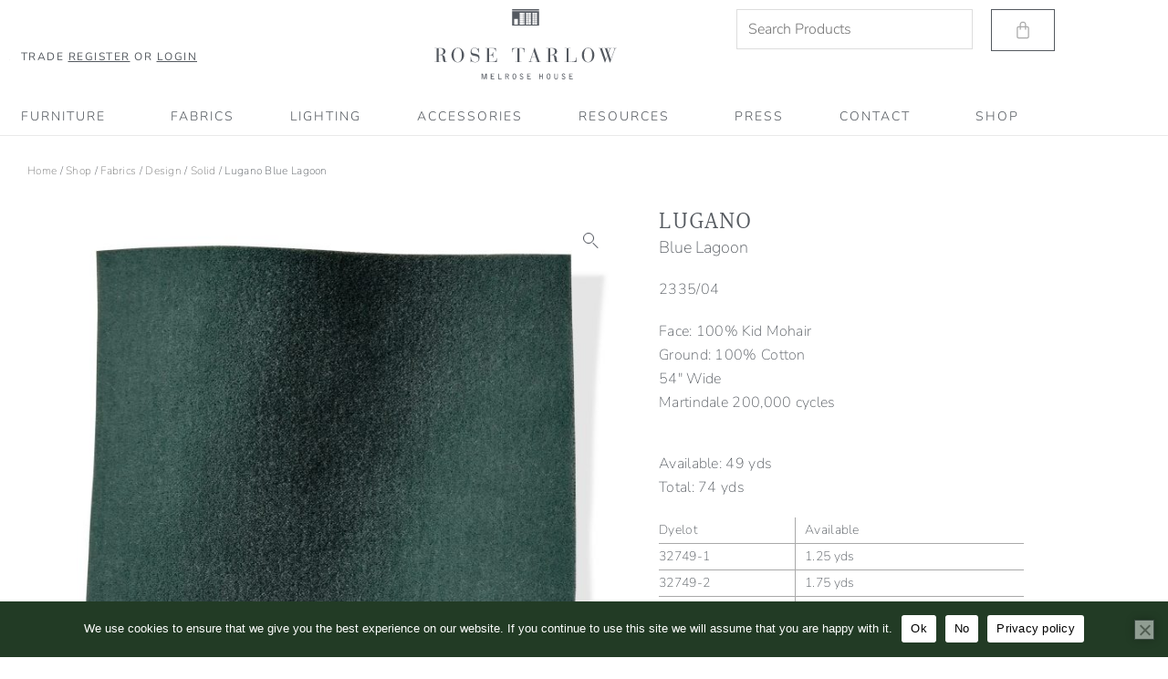

--- FILE ---
content_type: text/html; charset=UTF-8
request_url: https://www.rosetarlow.com/shop/fabrics/lugano-blue-lagoon/
body_size: 372590
content:
<!DOCTYPE html>
<html lang="en-US">
<head>
<meta charset="UTF-8">
<script>
var gform;gform||(document.addEventListener("gform_main_scripts_loaded",function(){gform.scriptsLoaded=!0}),document.addEventListener("gform/theme/scripts_loaded",function(){gform.themeScriptsLoaded=!0}),window.addEventListener("DOMContentLoaded",function(){gform.domLoaded=!0}),gform={domLoaded:!1,scriptsLoaded:!1,themeScriptsLoaded:!1,isFormEditor:()=>"function"==typeof InitializeEditor,callIfLoaded:function(o){return!(!gform.domLoaded||!gform.scriptsLoaded||!gform.themeScriptsLoaded&&!gform.isFormEditor()||(gform.isFormEditor()&&console.warn("The use of gform.initializeOnLoaded() is deprecated in the form editor context and will be removed in Gravity Forms 3.1."),o(),0))},initializeOnLoaded:function(o){gform.callIfLoaded(o)||(document.addEventListener("gform_main_scripts_loaded",()=>{gform.scriptsLoaded=!0,gform.callIfLoaded(o)}),document.addEventListener("gform/theme/scripts_loaded",()=>{gform.themeScriptsLoaded=!0,gform.callIfLoaded(o)}),window.addEventListener("DOMContentLoaded",()=>{gform.domLoaded=!0,gform.callIfLoaded(o)}))},hooks:{action:{},filter:{}},addAction:function(o,r,e,t){gform.addHook("action",o,r,e,t)},addFilter:function(o,r,e,t){gform.addHook("filter",o,r,e,t)},doAction:function(o){gform.doHook("action",o,arguments)},applyFilters:function(o){return gform.doHook("filter",o,arguments)},removeAction:function(o,r){gform.removeHook("action",o,r)},removeFilter:function(o,r,e){gform.removeHook("filter",o,r,e)},addHook:function(o,r,e,t,n){null==gform.hooks[o][r]&&(gform.hooks[o][r]=[]);var d=gform.hooks[o][r];null==n&&(n=r+"_"+d.length),gform.hooks[o][r].push({tag:n,callable:e,priority:t=null==t?10:t})},doHook:function(r,o,e){var t;if(e=Array.prototype.slice.call(e,1),null!=gform.hooks[r][o]&&((o=gform.hooks[r][o]).sort(function(o,r){return o.priority-r.priority}),o.forEach(function(o){"function"!=typeof(t=o.callable)&&(t=window[t]),"action"==r?t.apply(null,e):e[0]=t.apply(null,e)})),"filter"==r)return e[0]},removeHook:function(o,r,t,n){var e;null!=gform.hooks[o][r]&&(e=(e=gform.hooks[o][r]).filter(function(o,r,e){return!!(null!=n&&n!=o.tag||null!=t&&t!=o.priority)}),gform.hooks[o][r]=e)}});
</script>

<meta name="viewport" content="width=device-width, initial-scale=1">
	<link rel="profile" href="https://gmpg.org/xfn/11"> 
	<meta name='robots' content='index, follow, max-image-preview:large, max-snippet:-1, max-video-preview:-1' />

	<!-- This site is optimized with the Yoast SEO plugin v26.7 - https://yoast.com/wordpress/plugins/seo/ -->
	<title>Lugano Blue Lagoon - Rose Tarlow</title>
	<meta name="description" content="Face: 100% Kid Mohair Ground: 100% Cotton 54&quot; Wide Martindale 200,000 cycles" />
	<link rel="canonical" href="https://www.rosetarlow.com/shop/fabrics/lugano-blue-lagoon/" />
	<meta property="og:locale" content="en_US" />
	<meta property="og:type" content="product" />
	<meta property="og:title" content="Lugano Blue Lagoon - Rose Tarlow" />
	<meta property="og:description" content="Face: 100% Kid Mohair  Ground: 100% Cotton  54&quot; Wide  Martindale 200,000 cycles" />
	<meta property="og:url" content="https://www.rosetarlow.com/shop/fabrics/lugano-blue-lagoon/" />
	<meta property="og:site_name" content="Rose Tarlow" />
	<meta property="article:modified_time" content="2025-09-23T20:09:14+00:00" />
	<meta property="og:image" content="https://www.rosetarlow.com/wp-content/uploads/2020/05/2335-04-Lugano-Blue-Lagoon-Detail.jpg" />
	<meta property="og:image:width" content="2048" />
	<meta property="og:image:height" content="2048" />
	<meta property="og:image:type" content="image/jpeg" />
	<meta name="twitter:card" content="summary_large_image" />
	<meta name="twitter:label1" content="Availability" />
	<meta name="twitter:data1" content="In stock" />
	<script type="application/ld+json" class="yoast-schema-graph">{"@context":"https://schema.org","@graph":[{"@type":["WebPage","ItemPage"],"@id":"https://www.rosetarlow.com/shop/fabrics/lugano-blue-lagoon/","url":"https://www.rosetarlow.com/shop/fabrics/lugano-blue-lagoon/","name":"Lugano Blue Lagoon - Rose Tarlow","isPartOf":{"@id":"https://www.rosetarlow.com/#website"},"primaryImageOfPage":{"@id":"https://www.rosetarlow.com/shop/fabrics/lugano-blue-lagoon/#primaryimage"},"image":{"@id":"https://www.rosetarlow.com/shop/fabrics/lugano-blue-lagoon/#primaryimage"},"thumbnailUrl":"https://www.rosetarlow.com/wp-content/uploads/2020/05/2335-04-Lugano-Blue-Lagoon-Detail.jpg","breadcrumb":{"@id":"https://www.rosetarlow.com/shop/fabrics/lugano-blue-lagoon/#breadcrumb"},"inLanguage":"en-US","potentialAction":{"@type":"BuyAction","target":"https://www.rosetarlow.com/shop/fabrics/lugano-blue-lagoon/"}},{"@type":"ImageObject","inLanguage":"en-US","@id":"https://www.rosetarlow.com/shop/fabrics/lugano-blue-lagoon/#primaryimage","url":"https://www.rosetarlow.com/wp-content/uploads/2020/05/2335-04-Lugano-Blue-Lagoon-Detail.jpg","contentUrl":"https://www.rosetarlow.com/wp-content/uploads/2020/05/2335-04-Lugano-Blue-Lagoon-Detail.jpg","width":2048,"height":2048},{"@type":"BreadcrumbList","@id":"https://www.rosetarlow.com/shop/fabrics/lugano-blue-lagoon/#breadcrumb","itemListElement":[{"@type":"ListItem","position":1,"name":"Home","item":"https://www.rosetarlow.com/"},{"@type":"ListItem","position":2,"name":"Shop","item":"https://www.rosetarlow.com/shop/"},{"@type":"ListItem","position":3,"name":"Lugano Blue Lagoon"}]},{"@type":"WebSite","@id":"https://www.rosetarlow.com/#website","url":"https://www.rosetarlow.com/","name":"Rose Tarlow","description":"","publisher":{"@id":"https://www.rosetarlow.com/#organization"},"potentialAction":[{"@type":"SearchAction","target":{"@type":"EntryPoint","urlTemplate":"https://www.rosetarlow.com/?s={search_term_string}"},"query-input":{"@type":"PropertyValueSpecification","valueRequired":true,"valueName":"search_term_string"}}],"inLanguage":"en-US"},{"@type":"Organization","@id":"https://www.rosetarlow.com/#organization","name":"Rose Tarlow","url":"https://www.rosetarlow.com/","logo":{"@type":"ImageObject","inLanguage":"en-US","@id":"https://www.rosetarlow.com/#/schema/logo/image/","url":"https://www.rosetarlow.com/wp-content/uploads/2020/02/Rose-Tarlow-Logo-latest.png","contentUrl":"https://www.rosetarlow.com/wp-content/uploads/2020/02/Rose-Tarlow-Logo-latest.png","width":213,"height":85,"caption":"Rose Tarlow"},"image":{"@id":"https://www.rosetarlow.com/#/schema/logo/image/"}}]}</script>
	<meta property="og:availability" content="instock" />
	<meta property="product:availability" content="instock" />
	<meta property="product:retailer_item_id" content="2335/04" />
	<meta property="product:condition" content="new" />
	<!-- / Yoast SEO plugin. -->


<link rel='dns-prefetch' href='//www.googletagmanager.com' />
<link rel='dns-prefetch' href='//capi-automation.s3.us-east-2.amazonaws.com' />
<link rel='dns-prefetch' href='//fonts.googleapis.com' />
<link rel="alternate" type="application/rss+xml" title="Rose Tarlow &raquo; Feed" href="https://www.rosetarlow.com/feed/" />
<link rel="alternate" type="application/rss+xml" title="Rose Tarlow &raquo; Comments Feed" href="https://www.rosetarlow.com/comments/feed/" />
<link rel="alternate" title="oEmbed (JSON)" type="application/json+oembed" href="https://www.rosetarlow.com/wp-json/oembed/1.0/embed?url=https%3A%2F%2Fwww.rosetarlow.com%2Fshop%2Ffabrics%2Flugano-blue-lagoon%2F" />
<link rel="alternate" title="oEmbed (XML)" type="text/xml+oembed" href="https://www.rosetarlow.com/wp-json/oembed/1.0/embed?url=https%3A%2F%2Fwww.rosetarlow.com%2Fshop%2Ffabrics%2Flugano-blue-lagoon%2F&#038;format=xml" />
<style id='wp-img-auto-sizes-contain-inline-css'>
img:is([sizes=auto i],[sizes^="auto," i]){contain-intrinsic-size:3000px 1500px}
/*# sourceURL=wp-img-auto-sizes-contain-inline-css */
</style>
<link rel='stylesheet' id='astra-theme-css-css' href='https://www.rosetarlow.com/wp-content/themes/astra/assets/css/minified/style.min.css?ver=4.12.0' media='all' />
<style id='astra-theme-css-inline-css'>
.ast-no-sidebar .entry-content .alignfull {margin-left: calc( -50vw + 50%);margin-right: calc( -50vw + 50%);max-width: 100vw;width: 100vw;}.ast-no-sidebar .entry-content .alignwide {margin-left: calc(-41vw + 50%);margin-right: calc(-41vw + 50%);max-width: unset;width: unset;}.ast-no-sidebar .entry-content .alignfull .alignfull,.ast-no-sidebar .entry-content .alignfull .alignwide,.ast-no-sidebar .entry-content .alignwide .alignfull,.ast-no-sidebar .entry-content .alignwide .alignwide,.ast-no-sidebar .entry-content .wp-block-column .alignfull,.ast-no-sidebar .entry-content .wp-block-column .alignwide{width: 100%;margin-left: auto;margin-right: auto;}.wp-block-gallery,.blocks-gallery-grid {margin: 0;}.wp-block-separator {max-width: 100px;}.wp-block-separator.is-style-wide,.wp-block-separator.is-style-dots {max-width: none;}.entry-content .has-2-columns .wp-block-column:first-child {padding-right: 10px;}.entry-content .has-2-columns .wp-block-column:last-child {padding-left: 10px;}@media (max-width: 782px) {.entry-content .wp-block-columns .wp-block-column {flex-basis: 100%;}.entry-content .has-2-columns .wp-block-column:first-child {padding-right: 0;}.entry-content .has-2-columns .wp-block-column:last-child {padding-left: 0;}}body .entry-content .wp-block-latest-posts {margin-left: 0;}body .entry-content .wp-block-latest-posts li {list-style: none;}.ast-no-sidebar .ast-container .entry-content .wp-block-latest-posts {margin-left: 0;}.ast-header-break-point .entry-content .alignwide {margin-left: auto;margin-right: auto;}.entry-content .blocks-gallery-item img {margin-bottom: auto;}.wp-block-pullquote {border-top: 4px solid #555d66;border-bottom: 4px solid #555d66;color: #40464d;}:root{--ast-post-nav-space:0;--ast-container-default-xlg-padding:6.67em;--ast-container-default-lg-padding:5.67em;--ast-container-default-slg-padding:4.34em;--ast-container-default-md-padding:3.34em;--ast-container-default-sm-padding:6.67em;--ast-container-default-xs-padding:2.4em;--ast-container-default-xxs-padding:1.4em;--ast-code-block-background:#EEEEEE;--ast-comment-inputs-background:#FAFAFA;--ast-normal-container-width:1240px;--ast-narrow-container-width:750px;--ast-blog-title-font-weight:normal;--ast-blog-meta-weight:inherit;--ast-global-color-primary:var(--ast-global-color-5);--ast-global-color-secondary:var(--ast-global-color-4);--ast-global-color-alternate-background:var(--ast-global-color-7);--ast-global-color-subtle-background:var(--ast-global-color-6);--ast-bg-style-guide:var( --ast-global-color-secondary,--ast-global-color-5 );--ast-shadow-style-guide:0px 0px 4px 0 #00000057;--ast-global-dark-bg-style:#fff;--ast-global-dark-lfs:#fbfbfb;--ast-widget-bg-color:#fafafa;--ast-wc-container-head-bg-color:#fbfbfb;--ast-title-layout-bg:#eeeeee;--ast-search-border-color:#e7e7e7;--ast-lifter-hover-bg:#e6e6e6;--ast-gallery-block-color:#000;--srfm-color-input-label:var(--ast-global-color-2);}html{font-size:100%;}a,.page-title{color:var(--ast-global-color-0);}a:hover,a:focus{color:var(--ast-global-color-1);}body,button,input,select,textarea,.ast-button,.ast-custom-button{font-family:'Nunito',sans-serif;font-weight:300;font-size:16px;font-size:1rem;line-height:var(--ast-body-line-height,1.65em);}blockquote{color:#000000;}h1,h2,h3,h4,h5,h6,.entry-content :where(h1,h2,h3,h4,h5,h6),.site-title,.site-title a{font-family:'Halant',serif;font-weight:400;}.ast-site-identity .site-title a{color:var(--ast-global-color-2);}.site-title{font-size:35px;font-size:2.1875rem;display:block;}header .custom-logo-link img{max-width:600px;width:600px;}.astra-logo-svg{width:600px;}.site-header .site-description{font-size:15px;font-size:0.9375rem;display:none;}.entry-title{font-size:26px;font-size:1.625rem;}.archive .ast-article-post .ast-article-inner,.blog .ast-article-post .ast-article-inner,.archive .ast-article-post .ast-article-inner:hover,.blog .ast-article-post .ast-article-inner:hover{overflow:hidden;}h1,.entry-content :where(h1){font-size:40px;font-size:2.5rem;font-family:'Halant',serif;line-height:1.4em;}h2,.entry-content :where(h2){font-size:32px;font-size:2rem;font-family:'Halant',serif;line-height:1.3em;}h3,.entry-content :where(h3){font-size:26px;font-size:1.625rem;font-family:'Halant',serif;line-height:1.3em;}h4,.entry-content :where(h4){font-size:24px;font-size:1.5rem;line-height:1.2em;font-family:'Halant',serif;}h5,.entry-content :where(h5){font-size:20px;font-size:1.25rem;line-height:1.2em;font-family:'Halant',serif;}h6,.entry-content :where(h6){font-size:16px;font-size:1rem;line-height:1.25em;font-family:'Halant',serif;}::selection{background-color:var(--ast-global-color-0);color:#ffffff;}body,h1,h2,h3,h4,h5,h6,.entry-title a,.entry-content :where(h1,h2,h3,h4,h5,h6){color:#000000;}.tagcloud a:hover,.tagcloud a:focus,.tagcloud a.current-item{color:#ffffff;border-color:var(--ast-global-color-0);background-color:var(--ast-global-color-0);}input:focus,input[type="text"]:focus,input[type="email"]:focus,input[type="url"]:focus,input[type="password"]:focus,input[type="reset"]:focus,input[type="search"]:focus,textarea:focus{border-color:var(--ast-global-color-0);}input[type="radio"]:checked,input[type=reset],input[type="checkbox"]:checked,input[type="checkbox"]:hover:checked,input[type="checkbox"]:focus:checked,input[type=range]::-webkit-slider-thumb{border-color:var(--ast-global-color-0);background-color:var(--ast-global-color-0);box-shadow:none;}.site-footer a:hover + .post-count,.site-footer a:focus + .post-count{background:var(--ast-global-color-0);border-color:var(--ast-global-color-0);}.single .nav-links .nav-previous,.single .nav-links .nav-next{color:var(--ast-global-color-0);}.entry-meta,.entry-meta *{line-height:1.45;color:var(--ast-global-color-0);}.entry-meta a:not(.ast-button):hover,.entry-meta a:not(.ast-button):hover *,.entry-meta a:not(.ast-button):focus,.entry-meta a:not(.ast-button):focus *,.page-links > .page-link,.page-links .page-link:hover,.post-navigation a:hover{color:var(--ast-global-color-1);}#cat option,.secondary .calendar_wrap thead a,.secondary .calendar_wrap thead a:visited{color:var(--ast-global-color-0);}.secondary .calendar_wrap #today,.ast-progress-val span{background:var(--ast-global-color-0);}.secondary a:hover + .post-count,.secondary a:focus + .post-count{background:var(--ast-global-color-0);border-color:var(--ast-global-color-0);}.calendar_wrap #today > a{color:#ffffff;}.page-links .page-link,.single .post-navigation a{color:var(--ast-global-color-0);}.ast-search-menu-icon .search-form button.search-submit{padding:0 4px;}.ast-search-menu-icon form.search-form{padding-right:0;}.ast-header-search .ast-search-menu-icon.ast-dropdown-active .search-form,.ast-header-search .ast-search-menu-icon.ast-dropdown-active .search-field:focus{transition:all 0.2s;}.search-form input.search-field:focus{outline:none;}.widget-title,.widget .wp-block-heading{font-size:22px;font-size:1.375rem;color:#000000;}.single .ast-author-details .author-title{color:var(--ast-global-color-1);}.ast-search-menu-icon.slide-search a:focus-visible:focus-visible,.astra-search-icon:focus-visible,#close:focus-visible,a:focus-visible,.ast-menu-toggle:focus-visible,.site .skip-link:focus-visible,.wp-block-loginout input:focus-visible,.wp-block-search.wp-block-search__button-inside .wp-block-search__inside-wrapper,.ast-header-navigation-arrow:focus-visible,.woocommerce .wc-proceed-to-checkout > .checkout-button:focus-visible,.woocommerce .woocommerce-MyAccount-navigation ul li a:focus-visible,.ast-orders-table__row .ast-orders-table__cell:focus-visible,.woocommerce .woocommerce-order-details .order-again > .button:focus-visible,.woocommerce .woocommerce-message a.button.wc-forward:focus-visible,.woocommerce #minus_qty:focus-visible,.woocommerce #plus_qty:focus-visible,a#ast-apply-coupon:focus-visible,.woocommerce .woocommerce-info a:focus-visible,.woocommerce .astra-shop-summary-wrap a:focus-visible,.woocommerce a.wc-forward:focus-visible,#ast-apply-coupon:focus-visible,.woocommerce-js .woocommerce-mini-cart-item a.remove:focus-visible,#close:focus-visible,.button.search-submit:focus-visible,#search_submit:focus,.normal-search:focus-visible,.ast-header-account-wrap:focus-visible,.woocommerce .ast-on-card-button.ast-quick-view-trigger:focus,.astra-cart-drawer-close:focus,.ast-single-variation:focus,.ast-woocommerce-product-gallery__image:focus,.ast-button:focus,.woocommerce-product-gallery--with-images [data-controls="prev"]:focus-visible,.woocommerce-product-gallery--with-images [data-controls="next"]:focus-visible,.ast-builder-button-wrap:has(.ast-custom-button-link:focus),.ast-builder-button-wrap .ast-custom-button-link:focus{outline-style:dotted;outline-color:inherit;outline-width:thin;}input:focus,input[type="text"]:focus,input[type="email"]:focus,input[type="url"]:focus,input[type="password"]:focus,input[type="reset"]:focus,input[type="search"]:focus,input[type="number"]:focus,textarea:focus,.wp-block-search__input:focus,[data-section="section-header-mobile-trigger"] .ast-button-wrap .ast-mobile-menu-trigger-minimal:focus,.ast-mobile-popup-drawer.active .menu-toggle-close:focus,.woocommerce-ordering select.orderby:focus,#ast-scroll-top:focus,#coupon_code:focus,.woocommerce-page #comment:focus,.woocommerce #reviews #respond input#submit:focus,.woocommerce a.add_to_cart_button:focus,.woocommerce .button.single_add_to_cart_button:focus,.woocommerce .woocommerce-cart-form button:focus,.woocommerce .woocommerce-cart-form__cart-item .quantity .qty:focus,.woocommerce .woocommerce-billing-fields .woocommerce-billing-fields__field-wrapper .woocommerce-input-wrapper > .input-text:focus,.woocommerce #order_comments:focus,.woocommerce #place_order:focus,.woocommerce .woocommerce-address-fields .woocommerce-address-fields__field-wrapper .woocommerce-input-wrapper > .input-text:focus,.woocommerce .woocommerce-MyAccount-content form button:focus,.woocommerce .woocommerce-MyAccount-content .woocommerce-EditAccountForm .woocommerce-form-row .woocommerce-Input.input-text:focus,.woocommerce .ast-woocommerce-container .woocommerce-pagination ul.page-numbers li a:focus,body #content .woocommerce form .form-row .select2-container--default .select2-selection--single:focus,#ast-coupon-code:focus,.woocommerce.woocommerce-js .quantity input[type=number]:focus,.woocommerce-js .woocommerce-mini-cart-item .quantity input[type=number]:focus,.woocommerce p#ast-coupon-trigger:focus{border-style:dotted;border-color:inherit;border-width:thin;}input{outline:none;}.woocommerce-js input[type=text]:focus,.woocommerce-js input[type=email]:focus,.woocommerce-js textarea:focus,input[type=number]:focus,.comments-area textarea#comment:focus,.comments-area textarea#comment:active,.comments-area .ast-comment-formwrap input[type="text"]:focus,.comments-area .ast-comment-formwrap input[type="text"]:active{outline-style:unset;outline-color:inherit;outline-width:thin;}.main-header-menu .menu-link,.ast-header-custom-item a{color:#000000;}.main-header-menu .menu-item:hover > .menu-link,.main-header-menu .menu-item:hover > .ast-menu-toggle,.main-header-menu .ast-masthead-custom-menu-items a:hover,.main-header-menu .menu-item.focus > .menu-link,.main-header-menu .menu-item.focus > .ast-menu-toggle,.main-header-menu .current-menu-item > .menu-link,.main-header-menu .current-menu-ancestor > .menu-link,.main-header-menu .current-menu-item > .ast-menu-toggle,.main-header-menu .current-menu-ancestor > .ast-menu-toggle{color:var(--ast-global-color-0);}.header-main-layout-3 .ast-main-header-bar-alignment{margin-right:auto;}.header-main-layout-2 .site-header-section-left .ast-site-identity{text-align:left;}.ast-logo-title-inline .site-logo-img{padding-right:1em;}body .ast-oembed-container *{position:absolute;top:0;width:100%;height:100%;left:0;}body .wp-block-embed-pocket-casts .ast-oembed-container *{position:unset;}.ast-header-break-point .ast-mobile-menu-buttons-minimal.menu-toggle{background:transparent;color:transparent;}.ast-header-break-point .ast-mobile-menu-buttons-outline.menu-toggle{background:transparent;border:1px solid transparent;color:transparent;}.ast-header-break-point .ast-mobile-menu-buttons-fill.menu-toggle{background:transparent;color:#54595f;}.ast-single-post-featured-section + article {margin-top: 2em;}.site-content .ast-single-post-featured-section img {width: 100%;overflow: hidden;object-fit: cover;}.site > .ast-single-related-posts-container {margin-top: 0;}@media (min-width: 922px) {.ast-desktop .ast-container--narrow {max-width: var(--ast-narrow-container-width);margin: 0 auto;}}.footer-adv .footer-adv-overlay{border-top-style:solid;border-top-color:#7a7a7a;}@media( max-width: 420px ) {.single .nav-links .nav-previous,.single .nav-links .nav-next {width: 100%;text-align: center;}}.wp-block-buttons.aligncenter{justify-content:center;}@media (min-width:1200px){.wp-block-group .has-background{padding:20px;}}.wp-block-image.aligncenter{margin-left:auto;margin-right:auto;}.wp-block-table.aligncenter{margin-left:auto;margin-right:auto;}.wp-block-buttons .wp-block-button.is-style-outline .wp-block-button__link.wp-element-button,.ast-outline-button,.wp-block-uagb-buttons-child .uagb-buttons-repeater.ast-outline-button{border-color:#54595f;border-top-width:2px;border-right-width:2px;border-bottom-width:2px;border-left-width:2px;font-family:'Nunito',sans-serif;font-weight:300;line-height:1em;border-top-left-radius:0px;border-top-right-radius:0px;border-bottom-right-radius:0px;border-bottom-left-radius:0px;}.wp-block-button.is-style-outline .wp-block-button__link:hover,.wp-block-buttons .wp-block-button.is-style-outline .wp-block-button__link:focus,.wp-block-buttons .wp-block-button.is-style-outline > .wp-block-button__link:not(.has-text-color):hover,.wp-block-buttons .wp-block-button.wp-block-button__link.is-style-outline:not(.has-text-color):hover,.ast-outline-button:hover,.ast-outline-button:focus,.wp-block-uagb-buttons-child .uagb-buttons-repeater.ast-outline-button:hover,.wp-block-uagb-buttons-child .uagb-buttons-repeater.ast-outline-button:focus{background-color:#e8e8e8;border-color:#54595f;}.wp-block-button .wp-block-button__link.wp-element-button.is-style-outline:not(.has-background),.wp-block-button.is-style-outline>.wp-block-button__link.wp-element-button:not(.has-background),.ast-outline-button{background-color:#ffffff;}.entry-content[data-ast-blocks-layout] > figure{margin-bottom:1em;}.elementor-widget-container .elementor-loop-container .e-loop-item[data-elementor-type="loop-item"]{width:100%;}@media (max-width:921px){.ast-left-sidebar #content > .ast-container{display:flex;flex-direction:column-reverse;width:100%;}.ast-separate-container .ast-article-post,.ast-separate-container .ast-article-single{padding:1.5em 2.14em;}.ast-author-box img.avatar{margin:20px 0 0 0;}}@media (min-width:922px){.ast-separate-container.ast-right-sidebar #primary,.ast-separate-container.ast-left-sidebar #primary{border:0;}.search-no-results.ast-separate-container #primary{margin-bottom:4em;}}.wp-block-button .wp-block-button__link{color:#54595f;}.wp-block-button .wp-block-button__link:hover,.wp-block-button .wp-block-button__link:focus{color:#54595f;background-color:#e8e8e8;border-color:#54595f;}.elementor-widget-heading h1.elementor-heading-title{line-height:1.4em;}.elementor-widget-heading h2.elementor-heading-title{line-height:1.3em;}.elementor-widget-heading h3.elementor-heading-title{line-height:1.3em;}.elementor-widget-heading h4.elementor-heading-title{line-height:1.2em;}.elementor-widget-heading h5.elementor-heading-title{line-height:1.2em;}.elementor-widget-heading h6.elementor-heading-title{line-height:1.25em;}.wp-block-button .wp-block-button__link{border-style:solid;border-top-width:1px;border-right-width:1px;border-left-width:1px;border-bottom-width:1px;border-color:#54595f;background-color:transparent;color:#54595f;font-family:'Nunito',sans-serif;font-weight:300;line-height:1em;text-transform:uppercase;letter-spacing:1px;border-top-left-radius:0px;border-top-right-radius:0px;border-bottom-right-radius:0px;border-bottom-left-radius:0px;padding-top:10px;padding-right:20px;padding-bottom:10px;padding-left:20px;}.menu-toggle,button,.ast-button,.ast-custom-button,.button,input#submit,input[type="button"],input[type="submit"],input[type="reset"]{border-style:solid;border-top-width:1px;border-right-width:1px;border-left-width:1px;border-bottom-width:1px;color:#54595f;border-color:#54595f;background-color:transparent;padding-top:10px;padding-right:20px;padding-bottom:10px;padding-left:20px;font-family:'Nunito',sans-serif;font-weight:300;line-height:1em;text-transform:uppercase;letter-spacing:1px;border-top-left-radius:0px;border-top-right-radius:0px;border-bottom-right-radius:0px;border-bottom-left-radius:0px;}button:focus,.menu-toggle:hover,button:hover,.ast-button:hover,.ast-custom-button:hover .button:hover,.ast-custom-button:hover ,input[type=reset]:hover,input[type=reset]:focus,input#submit:hover,input#submit:focus,input[type="button"]:hover,input[type="button"]:focus,input[type="submit"]:hover,input[type="submit"]:focus{color:#54595f;background-color:#e8e8e8;border-color:#54595f;}@media (max-width:921px){.ast-mobile-header-stack .main-header-bar .ast-search-menu-icon{display:inline-block;}.ast-header-break-point.ast-header-custom-item-outside .ast-mobile-header-stack .main-header-bar .ast-search-icon{margin:0;}.ast-comment-avatar-wrap img{max-width:2.5em;}.ast-comment-meta{padding:0 1.8888em 1.3333em;}.ast-separate-container .ast-comment-list li.depth-1{padding:1.5em 2.14em;}.ast-separate-container .comment-respond{padding:2em 2.14em;}}@media (min-width:544px){.ast-container{max-width:100%;}}@media (max-width:544px){.ast-separate-container .ast-article-post,.ast-separate-container .ast-article-single,.ast-separate-container .comments-title,.ast-separate-container .ast-archive-description{padding:1.5em 1em;}.ast-separate-container #content .ast-container{padding-left:0.54em;padding-right:0.54em;}.ast-separate-container .ast-comment-list .bypostauthor{padding:.5em;}.ast-search-menu-icon.ast-dropdown-active .search-field{width:170px;}.site-branding img,.site-header .site-logo-img .custom-logo-link img{max-width:100%;}} #ast-mobile-header .ast-site-header-cart-li a{pointer-events:none;}.ast-no-sidebar.ast-separate-container .entry-content .alignfull {margin-left: -6.67em;margin-right: -6.67em;width: auto;}@media (max-width: 1200px) {.ast-no-sidebar.ast-separate-container .entry-content .alignfull {margin-left: -2.4em;margin-right: -2.4em;}}@media (max-width: 768px) {.ast-no-sidebar.ast-separate-container .entry-content .alignfull {margin-left: -2.14em;margin-right: -2.14em;}}@media (max-width: 544px) {.ast-no-sidebar.ast-separate-container .entry-content .alignfull {margin-left: -1em;margin-right: -1em;}}.ast-no-sidebar.ast-separate-container .entry-content .alignwide {margin-left: -20px;margin-right: -20px;}.ast-no-sidebar.ast-separate-container .entry-content .wp-block-column .alignfull,.ast-no-sidebar.ast-separate-container .entry-content .wp-block-column .alignwide {margin-left: auto;margin-right: auto;width: 100%;}@media (max-width:921px){.site-title{display:block;}.site-header .site-description{display:none;}h1,.entry-content :where(h1){font-size:30px;}h2,.entry-content :where(h2){font-size:25px;}h3,.entry-content :where(h3){font-size:20px;}}@media (max-width:544px){.site-title{display:block;}.site-header .site-description{display:none;}h1,.entry-content :where(h1){font-size:30px;}h2,.entry-content :where(h2){font-size:25px;}h3,.entry-content :where(h3){font-size:20px;}}@media (max-width:921px){html{font-size:91.2%;}}@media (max-width:544px){html{font-size:91.2%;}}@media (min-width:922px){.ast-container{max-width:1280px;}}@font-face {font-family: "Astra";src: url(https://www.rosetarlow.com/wp-content/themes/astra/assets/fonts/astra.woff) format("woff"),url(https://www.rosetarlow.com/wp-content/themes/astra/assets/fonts/astra.ttf) format("truetype"),url(https://www.rosetarlow.com/wp-content/themes/astra/assets/fonts/astra.svg#astra) format("svg");font-weight: normal;font-style: normal;font-display: fallback;}@media (max-width:921px) {.main-header-bar .main-header-bar-navigation{display:none;}}.ast-desktop .main-header-menu.submenu-with-border .sub-menu,.ast-desktop .main-header-menu.submenu-with-border .astra-full-megamenu-wrapper{border-color:var(--ast-global-color-0);}.ast-desktop .main-header-menu.submenu-with-border .sub-menu{border-top-width:2px;border-style:solid;}.ast-desktop .main-header-menu.submenu-with-border .sub-menu .sub-menu{top:-2px;}.ast-desktop .main-header-menu.submenu-with-border .sub-menu .menu-link,.ast-desktop .main-header-menu.submenu-with-border .children .menu-link{border-bottom-width:0px;border-style:solid;border-color:#eaeaea;}@media (min-width:922px){.main-header-menu .sub-menu .menu-item.ast-left-align-sub-menu:hover > .sub-menu,.main-header-menu .sub-menu .menu-item.ast-left-align-sub-menu.focus > .sub-menu{margin-left:-0px;}}.ast-small-footer{border-top-style:solid;border-top-width:1px;border-top-color:#7a7a7a;}.ast-small-footer-wrap{text-align:center;}.site .comments-area{padding-bottom:3em;}.ast-header-break-point.ast-header-custom-item-inside .main-header-bar .main-header-bar-navigation .ast-search-icon {display: none;}.ast-header-break-point.ast-header-custom-item-inside .main-header-bar .ast-search-menu-icon .search-form {padding: 0;display: block;overflow: hidden;}.ast-header-break-point .ast-header-custom-item .widget:last-child {margin-bottom: 1em;}.ast-header-custom-item .widget {margin: 0.5em;display: inline-block;vertical-align: middle;}.ast-header-custom-item .widget p {margin-bottom: 0;}.ast-header-custom-item .widget li {width: auto;}.ast-header-custom-item-inside .button-custom-menu-item .menu-link {display: none;}.ast-header-custom-item-inside.ast-header-break-point .button-custom-menu-item .ast-custom-button-link {display: none;}.ast-header-custom-item-inside.ast-header-break-point .button-custom-menu-item .menu-link {display: block;}.ast-header-break-point.ast-header-custom-item-outside .main-header-bar .ast-search-icon {margin-right: 1em;}.ast-header-break-point.ast-header-custom-item-inside .main-header-bar .ast-search-menu-icon .search-field,.ast-header-break-point.ast-header-custom-item-inside .main-header-bar .ast-search-menu-icon.ast-inline-search .search-field {width: 100%;padding-right: 5.5em;}.ast-header-break-point.ast-header-custom-item-inside .main-header-bar .ast-search-menu-icon .search-submit {display: block;position: absolute;height: 100%;top: 0;right: 0;padding: 0 1em;border-radius: 0;}.ast-header-break-point .ast-header-custom-item .ast-masthead-custom-menu-items {padding-left: 20px;padding-right: 20px;margin-bottom: 1em;margin-top: 1em;}.ast-header-custom-item-inside.ast-header-break-point .button-custom-menu-item {padding-left: 0;padding-right: 0;margin-top: 0;margin-bottom: 0;}.astra-icon-down_arrow::after {content: "\e900";font-family: Astra;}.astra-icon-close::after {content: "\e5cd";font-family: Astra;}.astra-icon-drag_handle::after {content: "\e25d";font-family: Astra;}.astra-icon-format_align_justify::after {content: "\e235";font-family: Astra;}.astra-icon-menu::after {content: "\e5d2";font-family: Astra;}.astra-icon-reorder::after {content: "\e8fe";font-family: Astra;}.astra-icon-search::after {content: "\e8b6";font-family: Astra;}.astra-icon-zoom_in::after {content: "\e56b";font-family: Astra;}.astra-icon-check-circle::after {content: "\e901";font-family: Astra;}.astra-icon-shopping-cart::after {content: "\f07a";font-family: Astra;}.astra-icon-shopping-bag::after {content: "\f290";font-family: Astra;}.astra-icon-shopping-basket::after {content: "\f291";font-family: Astra;}.astra-icon-circle-o::after {content: "\e903";font-family: Astra;}.astra-icon-certificate::after {content: "\e902";font-family: Astra;}blockquote {padding: 1.2em;}:root .has-ast-global-color-0-color{color:var(--ast-global-color-0);}:root .has-ast-global-color-0-background-color{background-color:var(--ast-global-color-0);}:root .wp-block-button .has-ast-global-color-0-color{color:var(--ast-global-color-0);}:root .wp-block-button .has-ast-global-color-0-background-color{background-color:var(--ast-global-color-0);}:root .has-ast-global-color-1-color{color:var(--ast-global-color-1);}:root .has-ast-global-color-1-background-color{background-color:var(--ast-global-color-1);}:root .wp-block-button .has-ast-global-color-1-color{color:var(--ast-global-color-1);}:root .wp-block-button .has-ast-global-color-1-background-color{background-color:var(--ast-global-color-1);}:root .has-ast-global-color-2-color{color:var(--ast-global-color-2);}:root .has-ast-global-color-2-background-color{background-color:var(--ast-global-color-2);}:root .wp-block-button .has-ast-global-color-2-color{color:var(--ast-global-color-2);}:root .wp-block-button .has-ast-global-color-2-background-color{background-color:var(--ast-global-color-2);}:root .has-ast-global-color-3-color{color:var(--ast-global-color-3);}:root .has-ast-global-color-3-background-color{background-color:var(--ast-global-color-3);}:root .wp-block-button .has-ast-global-color-3-color{color:var(--ast-global-color-3);}:root .wp-block-button .has-ast-global-color-3-background-color{background-color:var(--ast-global-color-3);}:root .has-ast-global-color-4-color{color:var(--ast-global-color-4);}:root .has-ast-global-color-4-background-color{background-color:var(--ast-global-color-4);}:root .wp-block-button .has-ast-global-color-4-color{color:var(--ast-global-color-4);}:root .wp-block-button .has-ast-global-color-4-background-color{background-color:var(--ast-global-color-4);}:root .has-ast-global-color-5-color{color:var(--ast-global-color-5);}:root .has-ast-global-color-5-background-color{background-color:var(--ast-global-color-5);}:root .wp-block-button .has-ast-global-color-5-color{color:var(--ast-global-color-5);}:root .wp-block-button .has-ast-global-color-5-background-color{background-color:var(--ast-global-color-5);}:root .has-ast-global-color-6-color{color:var(--ast-global-color-6);}:root .has-ast-global-color-6-background-color{background-color:var(--ast-global-color-6);}:root .wp-block-button .has-ast-global-color-6-color{color:var(--ast-global-color-6);}:root .wp-block-button .has-ast-global-color-6-background-color{background-color:var(--ast-global-color-6);}:root .has-ast-global-color-7-color{color:var(--ast-global-color-7);}:root .has-ast-global-color-7-background-color{background-color:var(--ast-global-color-7);}:root .wp-block-button .has-ast-global-color-7-color{color:var(--ast-global-color-7);}:root .wp-block-button .has-ast-global-color-7-background-color{background-color:var(--ast-global-color-7);}:root .has-ast-global-color-8-color{color:var(--ast-global-color-8);}:root .has-ast-global-color-8-background-color{background-color:var(--ast-global-color-8);}:root .wp-block-button .has-ast-global-color-8-color{color:var(--ast-global-color-8);}:root .wp-block-button .has-ast-global-color-8-background-color{background-color:var(--ast-global-color-8);}:root{--ast-global-color-0:#0170B9;--ast-global-color-1:#3a3a3a;--ast-global-color-2:#3a3a3a;--ast-global-color-3:#4B4F58;--ast-global-color-4:#F5F5F5;--ast-global-color-5:#FFFFFF;--ast-global-color-6:#E5E5E5;--ast-global-color-7:#424242;--ast-global-color-8:#000000;}:root {--ast-border-color : #dddddd;}.ast-breadcrumbs .trail-browse,.ast-breadcrumbs .trail-items,.ast-breadcrumbs .trail-items li{display:inline-block;margin:0;padding:0;border:none;background:inherit;text-indent:0;text-decoration:none;}.ast-breadcrumbs .trail-browse{font-size:inherit;font-style:inherit;font-weight:inherit;color:inherit;}.ast-breadcrumbs .trail-items{list-style:none;}.trail-items li::after{padding:0 0.3em;content:"\00bb";}.trail-items li:last-of-type::after{display:none;}h1,h2,h3,h4,h5,h6,.entry-content :where(h1,h2,h3,h4,h5,h6){color:var(--ast-global-color-2);}.elementor-posts-container [CLASS*="ast-width-"]{width:100%;}.elementor-template-full-width .ast-container{display:block;}.elementor-screen-only,.screen-reader-text,.screen-reader-text span,.ui-helper-hidden-accessible{top:0 !important;}@media (max-width:544px){.elementor-element .elementor-wc-products .woocommerce[class*="columns-"] ul.products li.product{width:auto;margin:0;}.elementor-element .woocommerce .woocommerce-result-count{float:none;}}.ast-header-break-point .main-header-bar{border-bottom-width:1px;}@media (min-width:922px){.main-header-bar{border-bottom-width:1px;}}.main-header-menu .menu-item,#astra-footer-menu .menu-item,.main-header-bar .ast-masthead-custom-menu-items{-js-display:flex;display:flex;-webkit-box-pack:center;-webkit-justify-content:center;-moz-box-pack:center;-ms-flex-pack:center;justify-content:center;-webkit-box-orient:vertical;-webkit-box-direction:normal;-webkit-flex-direction:column;-moz-box-orient:vertical;-moz-box-direction:normal;-ms-flex-direction:column;flex-direction:column;}.main-header-menu > .menu-item > .menu-link,#astra-footer-menu > .menu-item > .menu-link{height:100%;-webkit-box-align:center;-webkit-align-items:center;-moz-box-align:center;-ms-flex-align:center;align-items:center;-js-display:flex;display:flex;}.ast-primary-menu-disabled .main-header-bar .ast-masthead-custom-menu-items{flex:unset;}.main-header-menu .sub-menu .menu-item.menu-item-has-children > .menu-link:after{position:absolute;right:1em;top:50%;transform:translate(0,-50%) rotate(270deg);}.ast-header-break-point .main-header-bar .main-header-bar-navigation .page_item_has_children > .ast-menu-toggle::before,.ast-header-break-point .main-header-bar .main-header-bar-navigation .menu-item-has-children > .ast-menu-toggle::before,.ast-mobile-popup-drawer .main-header-bar-navigation .menu-item-has-children>.ast-menu-toggle::before,.ast-header-break-point .ast-mobile-header-wrap .main-header-bar-navigation .menu-item-has-children > .ast-menu-toggle::before{font-weight:bold;content:"\e900";font-family:Astra;text-decoration:inherit;display:inline-block;}.ast-header-break-point .main-navigation ul.sub-menu .menu-item .menu-link:before{content:"\e900";font-family:Astra;font-size:.65em;text-decoration:inherit;display:inline-block;transform:translate(0,-2px) rotateZ(270deg);margin-right:5px;}.widget_search .search-form:after{font-family:Astra;font-size:1.2em;font-weight:normal;content:"\e8b6";position:absolute;top:50%;right:15px;transform:translate(0,-50%);}.astra-search-icon::before{content:"\e8b6";font-family:Astra;font-style:normal;font-weight:normal;text-decoration:inherit;text-align:center;-webkit-font-smoothing:antialiased;-moz-osx-font-smoothing:grayscale;z-index:3;}.main-header-bar .main-header-bar-navigation .page_item_has_children > a:after,.main-header-bar .main-header-bar-navigation .menu-item-has-children > a:after,.menu-item-has-children .ast-header-navigation-arrow:after{content:"\e900";display:inline-block;font-family:Astra;font-size:.6rem;font-weight:bold;text-rendering:auto;-webkit-font-smoothing:antialiased;-moz-osx-font-smoothing:grayscale;margin-left:10px;line-height:normal;}.menu-item-has-children .sub-menu .ast-header-navigation-arrow:after{margin-left:0;}.ast-mobile-popup-drawer .main-header-bar-navigation .ast-submenu-expanded>.ast-menu-toggle::before{transform:rotateX(180deg);}.ast-header-break-point .main-header-bar-navigation .menu-item-has-children > .menu-link:after{display:none;}@media (min-width:922px){.ast-builder-menu .main-navigation > ul > li:last-child a{margin-right:0;}}.ast-separate-container .ast-article-inner{background-color:var(--ast-global-color-5);}@media (max-width:921px){.ast-separate-container .ast-article-inner{background-color:var(--ast-global-color-5);}}@media (max-width:544px){.ast-separate-container .ast-article-inner{background-color:var(--ast-global-color-5);}}.ast-separate-container .ast-article-single:not(.ast-related-post),.woocommerce.ast-separate-container .ast-woocommerce-container,.ast-separate-container .error-404,.ast-separate-container .no-results,.single.ast-separate-container.ast-author-meta,.ast-separate-container .related-posts-title-wrapper,.ast-separate-container .comments-count-wrapper,.ast-box-layout.ast-plain-container .site-content,.ast-padded-layout.ast-plain-container .site-content,.ast-separate-container .ast-archive-description,.ast-separate-container .comments-area .comment-respond,.ast-separate-container .comments-area .ast-comment-list li,.ast-separate-container .comments-area .comments-title{background-color:var(--ast-global-color-5);}@media (max-width:921px){.ast-separate-container .ast-article-single:not(.ast-related-post),.woocommerce.ast-separate-container .ast-woocommerce-container,.ast-separate-container .error-404,.ast-separate-container .no-results,.single.ast-separate-container.ast-author-meta,.ast-separate-container .related-posts-title-wrapper,.ast-separate-container .comments-count-wrapper,.ast-box-layout.ast-plain-container .site-content,.ast-padded-layout.ast-plain-container .site-content,.ast-separate-container .ast-archive-description{background-color:var(--ast-global-color-5);}}@media (max-width:544px){.ast-separate-container .ast-article-single:not(.ast-related-post),.woocommerce.ast-separate-container .ast-woocommerce-container,.ast-separate-container .error-404,.ast-separate-container .no-results,.single.ast-separate-container.ast-author-meta,.ast-separate-container .related-posts-title-wrapper,.ast-separate-container .comments-count-wrapper,.ast-box-layout.ast-plain-container .site-content,.ast-padded-layout.ast-plain-container .site-content,.ast-separate-container .ast-archive-description{background-color:var(--ast-global-color-5);}}.ast-separate-container.ast-two-container #secondary .widget{background-color:var(--ast-global-color-5);}@media (max-width:921px){.ast-separate-container.ast-two-container #secondary .widget{background-color:var(--ast-global-color-5);}}@media (max-width:544px){.ast-separate-container.ast-two-container #secondary .widget{background-color:var(--ast-global-color-5);}}#ast-scroll-top {display: none;position: fixed;text-align: center;cursor: pointer;z-index: 99;width: 2.1em;height: 2.1em;line-height: 2.1;color: #ffffff;border-radius: 2px;content: "";outline: inherit;}@media (min-width: 769px) {#ast-scroll-top {content: "769";}}#ast-scroll-top .ast-icon.icon-arrow svg {margin-left: 0px;vertical-align: middle;transform: translate(0,-20%) rotate(180deg);width: 1.6em;}.ast-scroll-to-top-right {right: 30px;bottom: 30px;}.ast-scroll-to-top-left {left: 30px;bottom: 30px;}#ast-scroll-top{color:#ffffff;background-color:#727272;font-size:15px;}#ast-scroll-top:hover{color:#ffffff;background-color:#bcbcbc;}.ast-scroll-top-icon::before{content:"\e900";font-family:Astra;text-decoration:inherit;}.ast-scroll-top-icon{transform:rotate(180deg);}@media (max-width:921px){#ast-scroll-top .ast-icon.icon-arrow svg{width:1em;}}:root{--e-global-color-astglobalcolor0:#0170B9;--e-global-color-astglobalcolor1:#3a3a3a;--e-global-color-astglobalcolor2:#3a3a3a;--e-global-color-astglobalcolor3:#4B4F58;--e-global-color-astglobalcolor4:#F5F5F5;--e-global-color-astglobalcolor5:#FFFFFF;--e-global-color-astglobalcolor6:#E5E5E5;--e-global-color-astglobalcolor7:#424242;--e-global-color-astglobalcolor8:#000000;}
/*# sourceURL=astra-theme-css-inline-css */
</style>
<link rel='stylesheet' id='astra-google-fonts-css' href='https://fonts.googleapis.com/css?family=Nunito%3A300%2C%7CHalant%3A400&#038;display=fallback&#038;ver=4.12.0' media='all' />
<style id='wp-emoji-styles-inline-css'>

	img.wp-smiley, img.emoji {
		display: inline !important;
		border: none !important;
		box-shadow: none !important;
		height: 1em !important;
		width: 1em !important;
		margin: 0 0.07em !important;
		vertical-align: -0.1em !important;
		background: none !important;
		padding: 0 !important;
	}
/*# sourceURL=wp-emoji-styles-inline-css */
</style>
<link rel='stylesheet' id='wp-block-library-css' href='https://www.rosetarlow.com/wp-includes/css/dist/block-library/style.min.css?ver=6.9' media='all' />
<link rel='stylesheet' id='selectize-css' href='https://www.rosetarlow.com/wp-content/plugins/woocommerce-product-search/css/selectize/selectize.min.css?ver=4.16.0' media='all' />
<link rel='stylesheet' id='wps-price-slider-css' href='https://www.rosetarlow.com/wp-content/plugins/woocommerce-product-search/css/price-slider.min.css?ver=4.16.0' media='all' />
<link rel='stylesheet' id='product-search-css' href='https://www.rosetarlow.com/wp-content/plugins/woocommerce-product-search/css/product-search.min.css?ver=4.16.0' media='all' />
<style id='global-styles-inline-css'>
:root{--wp--preset--aspect-ratio--square: 1;--wp--preset--aspect-ratio--4-3: 4/3;--wp--preset--aspect-ratio--3-4: 3/4;--wp--preset--aspect-ratio--3-2: 3/2;--wp--preset--aspect-ratio--2-3: 2/3;--wp--preset--aspect-ratio--16-9: 16/9;--wp--preset--aspect-ratio--9-16: 9/16;--wp--preset--color--black: #000000;--wp--preset--color--cyan-bluish-gray: #abb8c3;--wp--preset--color--white: #ffffff;--wp--preset--color--pale-pink: #f78da7;--wp--preset--color--vivid-red: #cf2e2e;--wp--preset--color--luminous-vivid-orange: #ff6900;--wp--preset--color--luminous-vivid-amber: #fcb900;--wp--preset--color--light-green-cyan: #7bdcb5;--wp--preset--color--vivid-green-cyan: #00d084;--wp--preset--color--pale-cyan-blue: #8ed1fc;--wp--preset--color--vivid-cyan-blue: #0693e3;--wp--preset--color--vivid-purple: #9b51e0;--wp--preset--color--ast-global-color-0: var(--ast-global-color-0);--wp--preset--color--ast-global-color-1: var(--ast-global-color-1);--wp--preset--color--ast-global-color-2: var(--ast-global-color-2);--wp--preset--color--ast-global-color-3: var(--ast-global-color-3);--wp--preset--color--ast-global-color-4: var(--ast-global-color-4);--wp--preset--color--ast-global-color-5: var(--ast-global-color-5);--wp--preset--color--ast-global-color-6: var(--ast-global-color-6);--wp--preset--color--ast-global-color-7: var(--ast-global-color-7);--wp--preset--color--ast-global-color-8: var(--ast-global-color-8);--wp--preset--gradient--vivid-cyan-blue-to-vivid-purple: linear-gradient(135deg,rgb(6,147,227) 0%,rgb(155,81,224) 100%);--wp--preset--gradient--light-green-cyan-to-vivid-green-cyan: linear-gradient(135deg,rgb(122,220,180) 0%,rgb(0,208,130) 100%);--wp--preset--gradient--luminous-vivid-amber-to-luminous-vivid-orange: linear-gradient(135deg,rgb(252,185,0) 0%,rgb(255,105,0) 100%);--wp--preset--gradient--luminous-vivid-orange-to-vivid-red: linear-gradient(135deg,rgb(255,105,0) 0%,rgb(207,46,46) 100%);--wp--preset--gradient--very-light-gray-to-cyan-bluish-gray: linear-gradient(135deg,rgb(238,238,238) 0%,rgb(169,184,195) 100%);--wp--preset--gradient--cool-to-warm-spectrum: linear-gradient(135deg,rgb(74,234,220) 0%,rgb(151,120,209) 20%,rgb(207,42,186) 40%,rgb(238,44,130) 60%,rgb(251,105,98) 80%,rgb(254,248,76) 100%);--wp--preset--gradient--blush-light-purple: linear-gradient(135deg,rgb(255,206,236) 0%,rgb(152,150,240) 100%);--wp--preset--gradient--blush-bordeaux: linear-gradient(135deg,rgb(254,205,165) 0%,rgb(254,45,45) 50%,rgb(107,0,62) 100%);--wp--preset--gradient--luminous-dusk: linear-gradient(135deg,rgb(255,203,112) 0%,rgb(199,81,192) 50%,rgb(65,88,208) 100%);--wp--preset--gradient--pale-ocean: linear-gradient(135deg,rgb(255,245,203) 0%,rgb(182,227,212) 50%,rgb(51,167,181) 100%);--wp--preset--gradient--electric-grass: linear-gradient(135deg,rgb(202,248,128) 0%,rgb(113,206,126) 100%);--wp--preset--gradient--midnight: linear-gradient(135deg,rgb(2,3,129) 0%,rgb(40,116,252) 100%);--wp--preset--font-size--small: 13px;--wp--preset--font-size--medium: 20px;--wp--preset--font-size--large: 36px;--wp--preset--font-size--x-large: 42px;--wp--preset--spacing--20: 0.44rem;--wp--preset--spacing--30: 0.67rem;--wp--preset--spacing--40: 1rem;--wp--preset--spacing--50: 1.5rem;--wp--preset--spacing--60: 2.25rem;--wp--preset--spacing--70: 3.38rem;--wp--preset--spacing--80: 5.06rem;--wp--preset--shadow--natural: 6px 6px 9px rgba(0, 0, 0, 0.2);--wp--preset--shadow--deep: 12px 12px 50px rgba(0, 0, 0, 0.4);--wp--preset--shadow--sharp: 6px 6px 0px rgba(0, 0, 0, 0.2);--wp--preset--shadow--outlined: 6px 6px 0px -3px rgb(255, 255, 255), 6px 6px rgb(0, 0, 0);--wp--preset--shadow--crisp: 6px 6px 0px rgb(0, 0, 0);}:root { --wp--style--global--content-size: var(--wp--custom--ast-content-width-size);--wp--style--global--wide-size: var(--wp--custom--ast-wide-width-size); }:where(body) { margin: 0; }.wp-site-blocks > .alignleft { float: left; margin-right: 2em; }.wp-site-blocks > .alignright { float: right; margin-left: 2em; }.wp-site-blocks > .aligncenter { justify-content: center; margin-left: auto; margin-right: auto; }:where(.wp-site-blocks) > * { margin-block-start: 24px; margin-block-end: 0; }:where(.wp-site-blocks) > :first-child { margin-block-start: 0; }:where(.wp-site-blocks) > :last-child { margin-block-end: 0; }:root { --wp--style--block-gap: 24px; }:root :where(.is-layout-flow) > :first-child{margin-block-start: 0;}:root :where(.is-layout-flow) > :last-child{margin-block-end: 0;}:root :where(.is-layout-flow) > *{margin-block-start: 24px;margin-block-end: 0;}:root :where(.is-layout-constrained) > :first-child{margin-block-start: 0;}:root :where(.is-layout-constrained) > :last-child{margin-block-end: 0;}:root :where(.is-layout-constrained) > *{margin-block-start: 24px;margin-block-end: 0;}:root :where(.is-layout-flex){gap: 24px;}:root :where(.is-layout-grid){gap: 24px;}.is-layout-flow > .alignleft{float: left;margin-inline-start: 0;margin-inline-end: 2em;}.is-layout-flow > .alignright{float: right;margin-inline-start: 2em;margin-inline-end: 0;}.is-layout-flow > .aligncenter{margin-left: auto !important;margin-right: auto !important;}.is-layout-constrained > .alignleft{float: left;margin-inline-start: 0;margin-inline-end: 2em;}.is-layout-constrained > .alignright{float: right;margin-inline-start: 2em;margin-inline-end: 0;}.is-layout-constrained > .aligncenter{margin-left: auto !important;margin-right: auto !important;}.is-layout-constrained > :where(:not(.alignleft):not(.alignright):not(.alignfull)){max-width: var(--wp--style--global--content-size);margin-left: auto !important;margin-right: auto !important;}.is-layout-constrained > .alignwide{max-width: var(--wp--style--global--wide-size);}body .is-layout-flex{display: flex;}.is-layout-flex{flex-wrap: wrap;align-items: center;}.is-layout-flex > :is(*, div){margin: 0;}body .is-layout-grid{display: grid;}.is-layout-grid > :is(*, div){margin: 0;}body{padding-top: 0px;padding-right: 0px;padding-bottom: 0px;padding-left: 0px;}a:where(:not(.wp-element-button)){text-decoration: none;}:root :where(.wp-element-button, .wp-block-button__link){background-color: #32373c;border-width: 0;color: #fff;font-family: inherit;font-size: inherit;font-style: inherit;font-weight: inherit;letter-spacing: inherit;line-height: inherit;padding-top: calc(0.667em + 2px);padding-right: calc(1.333em + 2px);padding-bottom: calc(0.667em + 2px);padding-left: calc(1.333em + 2px);text-decoration: none;text-transform: inherit;}.has-black-color{color: var(--wp--preset--color--black) !important;}.has-cyan-bluish-gray-color{color: var(--wp--preset--color--cyan-bluish-gray) !important;}.has-white-color{color: var(--wp--preset--color--white) !important;}.has-pale-pink-color{color: var(--wp--preset--color--pale-pink) !important;}.has-vivid-red-color{color: var(--wp--preset--color--vivid-red) !important;}.has-luminous-vivid-orange-color{color: var(--wp--preset--color--luminous-vivid-orange) !important;}.has-luminous-vivid-amber-color{color: var(--wp--preset--color--luminous-vivid-amber) !important;}.has-light-green-cyan-color{color: var(--wp--preset--color--light-green-cyan) !important;}.has-vivid-green-cyan-color{color: var(--wp--preset--color--vivid-green-cyan) !important;}.has-pale-cyan-blue-color{color: var(--wp--preset--color--pale-cyan-blue) !important;}.has-vivid-cyan-blue-color{color: var(--wp--preset--color--vivid-cyan-blue) !important;}.has-vivid-purple-color{color: var(--wp--preset--color--vivid-purple) !important;}.has-ast-global-color-0-color{color: var(--wp--preset--color--ast-global-color-0) !important;}.has-ast-global-color-1-color{color: var(--wp--preset--color--ast-global-color-1) !important;}.has-ast-global-color-2-color{color: var(--wp--preset--color--ast-global-color-2) !important;}.has-ast-global-color-3-color{color: var(--wp--preset--color--ast-global-color-3) !important;}.has-ast-global-color-4-color{color: var(--wp--preset--color--ast-global-color-4) !important;}.has-ast-global-color-5-color{color: var(--wp--preset--color--ast-global-color-5) !important;}.has-ast-global-color-6-color{color: var(--wp--preset--color--ast-global-color-6) !important;}.has-ast-global-color-7-color{color: var(--wp--preset--color--ast-global-color-7) !important;}.has-ast-global-color-8-color{color: var(--wp--preset--color--ast-global-color-8) !important;}.has-black-background-color{background-color: var(--wp--preset--color--black) !important;}.has-cyan-bluish-gray-background-color{background-color: var(--wp--preset--color--cyan-bluish-gray) !important;}.has-white-background-color{background-color: var(--wp--preset--color--white) !important;}.has-pale-pink-background-color{background-color: var(--wp--preset--color--pale-pink) !important;}.has-vivid-red-background-color{background-color: var(--wp--preset--color--vivid-red) !important;}.has-luminous-vivid-orange-background-color{background-color: var(--wp--preset--color--luminous-vivid-orange) !important;}.has-luminous-vivid-amber-background-color{background-color: var(--wp--preset--color--luminous-vivid-amber) !important;}.has-light-green-cyan-background-color{background-color: var(--wp--preset--color--light-green-cyan) !important;}.has-vivid-green-cyan-background-color{background-color: var(--wp--preset--color--vivid-green-cyan) !important;}.has-pale-cyan-blue-background-color{background-color: var(--wp--preset--color--pale-cyan-blue) !important;}.has-vivid-cyan-blue-background-color{background-color: var(--wp--preset--color--vivid-cyan-blue) !important;}.has-vivid-purple-background-color{background-color: var(--wp--preset--color--vivid-purple) !important;}.has-ast-global-color-0-background-color{background-color: var(--wp--preset--color--ast-global-color-0) !important;}.has-ast-global-color-1-background-color{background-color: var(--wp--preset--color--ast-global-color-1) !important;}.has-ast-global-color-2-background-color{background-color: var(--wp--preset--color--ast-global-color-2) !important;}.has-ast-global-color-3-background-color{background-color: var(--wp--preset--color--ast-global-color-3) !important;}.has-ast-global-color-4-background-color{background-color: var(--wp--preset--color--ast-global-color-4) !important;}.has-ast-global-color-5-background-color{background-color: var(--wp--preset--color--ast-global-color-5) !important;}.has-ast-global-color-6-background-color{background-color: var(--wp--preset--color--ast-global-color-6) !important;}.has-ast-global-color-7-background-color{background-color: var(--wp--preset--color--ast-global-color-7) !important;}.has-ast-global-color-8-background-color{background-color: var(--wp--preset--color--ast-global-color-8) !important;}.has-black-border-color{border-color: var(--wp--preset--color--black) !important;}.has-cyan-bluish-gray-border-color{border-color: var(--wp--preset--color--cyan-bluish-gray) !important;}.has-white-border-color{border-color: var(--wp--preset--color--white) !important;}.has-pale-pink-border-color{border-color: var(--wp--preset--color--pale-pink) !important;}.has-vivid-red-border-color{border-color: var(--wp--preset--color--vivid-red) !important;}.has-luminous-vivid-orange-border-color{border-color: var(--wp--preset--color--luminous-vivid-orange) !important;}.has-luminous-vivid-amber-border-color{border-color: var(--wp--preset--color--luminous-vivid-amber) !important;}.has-light-green-cyan-border-color{border-color: var(--wp--preset--color--light-green-cyan) !important;}.has-vivid-green-cyan-border-color{border-color: var(--wp--preset--color--vivid-green-cyan) !important;}.has-pale-cyan-blue-border-color{border-color: var(--wp--preset--color--pale-cyan-blue) !important;}.has-vivid-cyan-blue-border-color{border-color: var(--wp--preset--color--vivid-cyan-blue) !important;}.has-vivid-purple-border-color{border-color: var(--wp--preset--color--vivid-purple) !important;}.has-ast-global-color-0-border-color{border-color: var(--wp--preset--color--ast-global-color-0) !important;}.has-ast-global-color-1-border-color{border-color: var(--wp--preset--color--ast-global-color-1) !important;}.has-ast-global-color-2-border-color{border-color: var(--wp--preset--color--ast-global-color-2) !important;}.has-ast-global-color-3-border-color{border-color: var(--wp--preset--color--ast-global-color-3) !important;}.has-ast-global-color-4-border-color{border-color: var(--wp--preset--color--ast-global-color-4) !important;}.has-ast-global-color-5-border-color{border-color: var(--wp--preset--color--ast-global-color-5) !important;}.has-ast-global-color-6-border-color{border-color: var(--wp--preset--color--ast-global-color-6) !important;}.has-ast-global-color-7-border-color{border-color: var(--wp--preset--color--ast-global-color-7) !important;}.has-ast-global-color-8-border-color{border-color: var(--wp--preset--color--ast-global-color-8) !important;}.has-vivid-cyan-blue-to-vivid-purple-gradient-background{background: var(--wp--preset--gradient--vivid-cyan-blue-to-vivid-purple) !important;}.has-light-green-cyan-to-vivid-green-cyan-gradient-background{background: var(--wp--preset--gradient--light-green-cyan-to-vivid-green-cyan) !important;}.has-luminous-vivid-amber-to-luminous-vivid-orange-gradient-background{background: var(--wp--preset--gradient--luminous-vivid-amber-to-luminous-vivid-orange) !important;}.has-luminous-vivid-orange-to-vivid-red-gradient-background{background: var(--wp--preset--gradient--luminous-vivid-orange-to-vivid-red) !important;}.has-very-light-gray-to-cyan-bluish-gray-gradient-background{background: var(--wp--preset--gradient--very-light-gray-to-cyan-bluish-gray) !important;}.has-cool-to-warm-spectrum-gradient-background{background: var(--wp--preset--gradient--cool-to-warm-spectrum) !important;}.has-blush-light-purple-gradient-background{background: var(--wp--preset--gradient--blush-light-purple) !important;}.has-blush-bordeaux-gradient-background{background: var(--wp--preset--gradient--blush-bordeaux) !important;}.has-luminous-dusk-gradient-background{background: var(--wp--preset--gradient--luminous-dusk) !important;}.has-pale-ocean-gradient-background{background: var(--wp--preset--gradient--pale-ocean) !important;}.has-electric-grass-gradient-background{background: var(--wp--preset--gradient--electric-grass) !important;}.has-midnight-gradient-background{background: var(--wp--preset--gradient--midnight) !important;}.has-small-font-size{font-size: var(--wp--preset--font-size--small) !important;}.has-medium-font-size{font-size: var(--wp--preset--font-size--medium) !important;}.has-large-font-size{font-size: var(--wp--preset--font-size--large) !important;}.has-x-large-font-size{font-size: var(--wp--preset--font-size--x-large) !important;}
:root :where(.wp-block-pullquote){font-size: 1.5em;line-height: 1.6;}
/*# sourceURL=global-styles-inline-css */
</style>
<link rel='stylesheet' id='cookie-notice-front-css' href='https://www.rosetarlow.com/wp-content/plugins/cookie-notice/css/front.min.css?ver=2.5.11' media='all' />
<link rel='stylesheet' id='photoswipe-css' href='https://www.rosetarlow.com/wp-content/plugins/woocommerce/assets/css/photoswipe/photoswipe.min.css?ver=10.4.3' media='all' />
<link rel='stylesheet' id='photoswipe-default-skin-css' href='https://www.rosetarlow.com/wp-content/plugins/woocommerce/assets/css/photoswipe/default-skin/default-skin.min.css?ver=10.4.3' media='all' />
<link rel='stylesheet' id='woocommerce-layout-css' href='https://www.rosetarlow.com/wp-content/themes/astra/assets/css/minified/compatibility/woocommerce/woocommerce-layout.min.css?ver=4.12.0' media='all' />
<link rel='stylesheet' id='woocommerce-smallscreen-css' href='https://www.rosetarlow.com/wp-content/themes/astra/assets/css/minified/compatibility/woocommerce/woocommerce-smallscreen.min.css?ver=4.12.0' media='only screen and (max-width: 921px)' />
<link rel='stylesheet' id='woocommerce-general-css' href='https://www.rosetarlow.com/wp-content/themes/astra/assets/css/minified/compatibility/woocommerce/woocommerce.min.css?ver=4.12.0' media='all' />
<style id='woocommerce-general-inline-css'>

					.woocommerce-js a.button, .woocommerce button.button, .woocommerce input.button, .woocommerce #respond input#submit {
						font-size: 100%;
						line-height: 1;
						text-decoration: none;
						overflow: visible;
						padding: 0.5em 0.75em;
						font-weight: 700;
						border-radius: 3px;
						color: $secondarytext;
						background-color: $secondary;
						border: 0;
					}
					.woocommerce-js a.button:hover, .woocommerce button.button:hover, .woocommerce input.button:hover, .woocommerce #respond input#submit:hover {
						background-color: #dad8da;
						background-image: none;
						color: #515151;
					}
				#customer_details h3:not(.elementor-widget-woocommerce-checkout-page h3){font-size:1.2rem;padding:20px 0 14px;margin:0 0 20px;border-bottom:1px solid var(--ast-border-color);font-weight:700;}form #order_review_heading:not(.elementor-widget-woocommerce-checkout-page #order_review_heading){border-width:2px 2px 0 2px;border-style:solid;font-size:1.2rem;margin:0;padding:1.5em 1.5em 1em;border-color:var(--ast-border-color);font-weight:700;}.woocommerce-Address h3, .cart-collaterals h2{font-size:1.2rem;padding:.7em 1em;}.woocommerce-cart .cart-collaterals .cart_totals>h2{font-weight:700;}form #order_review:not(.elementor-widget-woocommerce-checkout-page #order_review){padding:0 2em;border-width:0 2px 2px;border-style:solid;border-color:var(--ast-border-color);}ul#shipping_method li:not(.elementor-widget-woocommerce-cart #shipping_method li){margin:0;padding:0.25em 0 0.25em 22px;text-indent:-22px;list-style:none outside;}.woocommerce span.onsale, .wc-block-grid__product .wc-block-grid__product-onsale{background-color:var(--ast-global-color-0);color:#ffffff;}.woocommerce-message, .woocommerce-info{border-top-color:var(--ast-global-color-0);}.woocommerce-message::before,.woocommerce-info::before{color:var(--ast-global-color-0);}.woocommerce ul.products li.product .price, .woocommerce div.product p.price, .woocommerce div.product span.price, .widget_layered_nav_filters ul li.chosen a, .woocommerce-page ul.products li.product .ast-woo-product-category, .wc-layered-nav-rating a{color:#000000;}.woocommerce nav.woocommerce-pagination ul,.woocommerce nav.woocommerce-pagination ul li{border-color:var(--ast-global-color-0);}.woocommerce nav.woocommerce-pagination ul li a:focus, .woocommerce nav.woocommerce-pagination ul li a:hover, .woocommerce nav.woocommerce-pagination ul li span.current{background:var(--ast-global-color-0);color:#54595f;}.woocommerce-MyAccount-navigation-link.is-active a{color:var(--ast-global-color-1);}.woocommerce .widget_price_filter .ui-slider .ui-slider-range, .woocommerce .widget_price_filter .ui-slider .ui-slider-handle{background-color:var(--ast-global-color-0);}.woocommerce .star-rating, .woocommerce .comment-form-rating .stars a, .woocommerce .star-rating::before{color:var(--ast-global-color-3);}.woocommerce div.product .woocommerce-tabs ul.tabs li.active:before,  .woocommerce div.ast-product-tabs-layout-vertical .woocommerce-tabs ul.tabs li:hover::before{background:var(--ast-global-color-0);}.ast-site-header-cart a{color:#000000;}.ast-site-header-cart a:focus, .ast-site-header-cart a:hover, .ast-site-header-cart .current-menu-item a{color:var(--ast-global-color-0);}.ast-cart-menu-wrap .count, .ast-cart-menu-wrap .count:after{border-color:var(--ast-global-color-0);color:var(--ast-global-color-0);}.ast-cart-menu-wrap:hover .count{color:#ffffff;background-color:var(--ast-global-color-0);}.ast-site-header-cart .widget_shopping_cart .total .woocommerce-Price-amount{color:var(--ast-global-color-0);}.woocommerce a.remove:hover, .ast-woocommerce-cart-menu .main-header-menu .woocommerce-custom-menu-item .menu-item:hover > .menu-link.remove:hover{color:var(--ast-global-color-0);border-color:var(--ast-global-color-0);background-color:#ffffff;}.ast-site-header-cart .widget_shopping_cart .buttons .button.checkout, .woocommerce .widget_shopping_cart .woocommerce-mini-cart__buttons .checkout.wc-forward{color:#54595f;border-color:#e8e8e8;background-color:#e8e8e8;}.site-header .ast-site-header-cart-data .button.wc-forward, .site-header .ast-site-header-cart-data .button.wc-forward:hover{color:#54595f;}.below-header-user-select .ast-site-header-cart .widget, .ast-above-header-section .ast-site-header-cart .widget a, .below-header-user-select .ast-site-header-cart .widget_shopping_cart a{color:#000000;}.below-header-user-select .ast-site-header-cart .widget_shopping_cart a:hover, .ast-above-header-section .ast-site-header-cart .widget_shopping_cart a:hover, .below-header-user-select .ast-site-header-cart .widget_shopping_cart a.remove:hover, .ast-above-header-section .ast-site-header-cart .widget_shopping_cart a.remove:hover{color:var(--ast-global-color-0);}.woocommerce .woocommerce-cart-form button[name="update_cart"]:disabled{color:#54595f;}.woocommerce #content table.cart .button[name="apply_coupon"], .woocommerce-page #content table.cart .button[name="apply_coupon"]{padding:10px 40px;}.woocommerce table.cart td.actions .button, .woocommerce #content table.cart td.actions .button, .woocommerce-page table.cart td.actions .button, .woocommerce-page #content table.cart td.actions .button{line-height:1;border-width:1px;border-style:solid;}.woocommerce ul.products li.product .button, .woocommerce-page ul.products li.product .button{line-height:1.3;}.woocommerce-js a.button, .woocommerce button.button, .woocommerce .woocommerce-message a.button, .woocommerce #respond input#submit.alt, .woocommerce-js a.button.alt, .woocommerce button.button.alt, .woocommerce input.button.alt, .woocommerce input.button,.woocommerce input.button:disabled, .woocommerce input.button:disabled[disabled], .woocommerce input.button:disabled:hover, .woocommerce input.button:disabled[disabled]:hover, .woocommerce #respond input#submit, .woocommerce button.button.alt.disabled, .wc-block-grid__products .wc-block-grid__product .wp-block-button__link, .wc-block-grid__product-onsale{color:#54595f;border-color:#ffffff;background-color:#ffffff;}.woocommerce-js a.button:hover, .woocommerce button.button:hover, .woocommerce .woocommerce-message a.button:hover,.woocommerce #respond input#submit:hover,.woocommerce #respond input#submit.alt:hover, .woocommerce-js a.button.alt:hover, .woocommerce button.button.alt:hover, .woocommerce input.button.alt:hover, .woocommerce input.button:hover, .woocommerce button.button.alt.disabled:hover, .wc-block-grid__products .wc-block-grid__product .wp-block-button__link:hover{color:#54595f;border-color:#e8e8e8;background-color:#e8e8e8;}.woocommerce-js a.button, .woocommerce button.button, .woocommerce .woocommerce-message a.button, .woocommerce #respond input#submit.alt, .woocommerce-js a.button.alt, .woocommerce button.button.alt, .woocommerce input.button.alt, .woocommerce input.button,.woocommerce-cart table.cart td.actions .button, .woocommerce form.checkout_coupon .button, .woocommerce #respond input#submit, .wc-block-grid__products .wc-block-grid__product .wp-block-button__link{border-top-left-radius:0px;border-top-right-radius:0px;border-bottom-right-radius:0px;border-bottom-left-radius:0px;padding-top:10px;padding-right:20px;padding-bottom:10px;padding-left:20px;}.woocommerce ul.products li.product a, .woocommerce-js a.button:hover, .woocommerce button.button:hover, .woocommerce input.button:hover, .woocommerce #respond input#submit:hover{text-decoration:none;}.woocommerce .up-sells h2, .woocommerce .related.products h2, .woocommerce .woocommerce-tabs h2{font-size:1.5rem;}.woocommerce h2, .woocommerce-account h2{font-size:1.625rem;}.woocommerce ul.product-categories > li ul li:before{content:"\e900";padding:0 5px 0 5px;display:inline-block;font-family:Astra;transform:rotate(-90deg);font-size:0.7rem;}.ast-site-header-cart i.astra-icon:before{font-family:Astra;}.ast-icon-shopping-cart:before{content:"\f07a";}.ast-icon-shopping-bag:before{content:"\f290";}.ast-icon-shopping-basket:before{content:"\f291";}.ast-icon-shopping-cart svg{height:.82em;}.ast-icon-shopping-bag svg{height:1em;width:1em;}.ast-icon-shopping-basket svg{height:1.15em;width:1.2em;}.ast-site-header-cart.ast-menu-cart-outline .ast-addon-cart-wrap, .ast-site-header-cart.ast-menu-cart-fill .ast-addon-cart-wrap {line-height:1;}.ast-site-header-cart.ast-menu-cart-fill i.astra-icon{ font-size:1.1em;}li.woocommerce-custom-menu-item .ast-site-header-cart i.astra-icon:after{ padding-left:2px;}.ast-hfb-header .ast-addon-cart-wrap{ padding:0.4em;}.ast-header-break-point.ast-header-custom-item-outside .ast-woo-header-cart-info-wrap{ display:none;}.ast-site-header-cart i.astra-icon:after{ background:var(--ast-global-color-0);}@media (min-width:545px) and (max-width:921px){.woocommerce.tablet-columns-6 ul.products li.product, .woocommerce-page.tablet-columns-6 ul.products li.product{width:calc(16.66% - 16.66px);}.woocommerce.tablet-columns-5 ul.products li.product, .woocommerce-page.tablet-columns-5 ul.products li.product{width:calc(20% - 16px);}.woocommerce.tablet-columns-4 ul.products li.product, .woocommerce-page.tablet-columns-4 ul.products li.product{width:calc(25% - 15px);}.woocommerce.tablet-columns-3 ul.products li.product, .woocommerce-page.tablet-columns-3 ul.products li.product{width:calc(33.33% - 14px);}.woocommerce.tablet-columns-2 ul.products li.product, .woocommerce-page.tablet-columns-2 ul.products li.product{width:calc(50% - 10px);}.woocommerce.tablet-columns-1 ul.products li.product, .woocommerce-page.tablet-columns-1 ul.products li.product{width:100%;}.woocommerce div.product .related.products ul.products li.product{width:calc(33.33% - 14px);}}@media (min-width:545px) and (max-width:921px){.woocommerce[class*="columns-"].columns-3 > ul.products li.product, .woocommerce[class*="columns-"].columns-4 > ul.products li.product, .woocommerce[class*="columns-"].columns-5 > ul.products li.product, .woocommerce[class*="columns-"].columns-6 > ul.products li.product{width:calc(33.33% - 14px);margin-right:20px;}.woocommerce[class*="columns-"].columns-3 > ul.products li.product:nth-child(3n), .woocommerce[class*="columns-"].columns-4 > ul.products li.product:nth-child(3n), .woocommerce[class*="columns-"].columns-5 > ul.products li.product:nth-child(3n), .woocommerce[class*="columns-"].columns-6 > ul.products li.product:nth-child(3n){margin-right:0;clear:right;}.woocommerce[class*="columns-"].columns-3 > ul.products li.product:nth-child(3n+1), .woocommerce[class*="columns-"].columns-4 > ul.products li.product:nth-child(3n+1), .woocommerce[class*="columns-"].columns-5 > ul.products li.product:nth-child(3n+1), .woocommerce[class*="columns-"].columns-6 > ul.products li.product:nth-child(3n+1){clear:left;}.woocommerce[class*="columns-"] ul.products li.product:nth-child(n), .woocommerce-page[class*="columns-"] ul.products li.product:nth-child(n){margin-right:20px;clear:none;}.woocommerce.tablet-columns-2 ul.products li.product:nth-child(2n), .woocommerce-page.tablet-columns-2 ul.products li.product:nth-child(2n), .woocommerce.tablet-columns-3 ul.products li.product:nth-child(3n), .woocommerce-page.tablet-columns-3 ul.products li.product:nth-child(3n), .woocommerce.tablet-columns-4 ul.products li.product:nth-child(4n), .woocommerce-page.tablet-columns-4 ul.products li.product:nth-child(4n), .woocommerce.tablet-columns-5 ul.products li.product:nth-child(5n), .woocommerce-page.tablet-columns-5 ul.products li.product:nth-child(5n), .woocommerce.tablet-columns-6 ul.products li.product:nth-child(6n), .woocommerce-page.tablet-columns-6 ul.products li.product:nth-child(6n){margin-right:0;clear:right;}.woocommerce.tablet-columns-2 ul.products li.product:nth-child(2n+1), .woocommerce-page.tablet-columns-2 ul.products li.product:nth-child(2n+1), .woocommerce.tablet-columns-3 ul.products li.product:nth-child(3n+1), .woocommerce-page.tablet-columns-3 ul.products li.product:nth-child(3n+1), .woocommerce.tablet-columns-4 ul.products li.product:nth-child(4n+1), .woocommerce-page.tablet-columns-4 ul.products li.product:nth-child(4n+1), .woocommerce.tablet-columns-5 ul.products li.product:nth-child(5n+1), .woocommerce-page.tablet-columns-5 ul.products li.product:nth-child(5n+1), .woocommerce.tablet-columns-6 ul.products li.product:nth-child(6n+1), .woocommerce-page.tablet-columns-6 ul.products li.product:nth-child(6n+1){clear:left;}.woocommerce div.product .related.products ul.products li.product:nth-child(3n), .woocommerce-page.tablet-columns-1 .site-main ul.products li.product{margin-right:0;clear:right;}.woocommerce div.product .related.products ul.products li.product:nth-child(3n+1){clear:left;}}@media (min-width:922px){.woocommerce form.checkout_coupon{width:50%;}.woocommerce #reviews #comments{float:left;}.woocommerce #reviews #review_form_wrapper{float:right;}}@media (max-width:921px){.ast-header-break-point.ast-woocommerce-cart-menu .header-main-layout-1.ast-mobile-header-stack.ast-no-menu-items .ast-site-header-cart, .ast-header-break-point.ast-woocommerce-cart-menu .header-main-layout-3.ast-mobile-header-stack.ast-no-menu-items .ast-site-header-cart{padding-right:0;padding-left:0;}.ast-header-break-point.ast-woocommerce-cart-menu .header-main-layout-1.ast-mobile-header-stack .main-header-bar{text-align:center;}.ast-header-break-point.ast-woocommerce-cart-menu .header-main-layout-1.ast-mobile-header-stack .ast-site-header-cart, .ast-header-break-point.ast-woocommerce-cart-menu .header-main-layout-1.ast-mobile-header-stack .ast-mobile-menu-buttons{display:inline-block;}.ast-header-break-point.ast-woocommerce-cart-menu .header-main-layout-2.ast-mobile-header-inline .site-branding{flex:auto;}.ast-header-break-point.ast-woocommerce-cart-menu .header-main-layout-3.ast-mobile-header-stack .site-branding{flex:0 0 100%;}.ast-header-break-point.ast-woocommerce-cart-menu .header-main-layout-3.ast-mobile-header-stack .main-header-container{display:flex;justify-content:center;}.woocommerce-cart .woocommerce-shipping-calculator .button{width:100%;}.woocommerce div.product div.images, .woocommerce div.product div.summary, .woocommerce #content div.product div.images, .woocommerce #content div.product div.summary, .woocommerce-page div.product div.images, .woocommerce-page div.product div.summary, .woocommerce-page #content div.product div.images, .woocommerce-page #content div.product div.summary{float:none;width:100%;}.woocommerce-cart table.cart td.actions .ast-return-to-shop{display:block;text-align:center;margin-top:1em;}}@media (max-width:544px){.ast-separate-container .ast-woocommerce-container{padding:.54em 1em 1.33333em;}.woocommerce-message, .woocommerce-error, .woocommerce-info{display:flex;flex-wrap:wrap;}.woocommerce-message a.button, .woocommerce-error a.button, .woocommerce-info a.button{order:1;margin-top:.5em;}.woocommerce .woocommerce-ordering, .woocommerce-page .woocommerce-ordering{float:none;margin-bottom:2em;}.woocommerce table.cart td.actions .button, .woocommerce #content table.cart td.actions .button, .woocommerce-page table.cart td.actions .button, .woocommerce-page #content table.cart td.actions .button{padding-left:1em;padding-right:1em;}.woocommerce #content table.cart .button, .woocommerce-page #content table.cart .button{width:100%;}.woocommerce #content table.cart td.actions .coupon, .woocommerce-page #content table.cart td.actions .coupon{float:none;}.woocommerce #content table.cart td.actions .coupon .button, .woocommerce-page #content table.cart td.actions .coupon .button{flex:1;}.woocommerce #content div.product .woocommerce-tabs ul.tabs li a, .woocommerce-page #content div.product .woocommerce-tabs ul.tabs li a{display:block;}.woocommerce ul.products a.button, .woocommerce-page ul.products a.button{padding:0.5em 0.75em;}.woocommerce div.product .related.products ul.products li.product, .woocommerce.mobile-columns-2 ul.products li.product, .woocommerce-page.mobile-columns-2 ul.products li.product{width:calc(50% - 10px);}.woocommerce.mobile-columns-6 ul.products li.product, .woocommerce-page.mobile-columns-6 ul.products li.product{width:calc(16.66% - 16.66px);}.woocommerce.mobile-columns-5 ul.products li.product, .woocommerce-page.mobile-columns-5 ul.products li.product{width:calc(20% - 16px);}.woocommerce.mobile-columns-4 ul.products li.product, .woocommerce-page.mobile-columns-4 ul.products li.product{width:calc(25% - 15px);}.woocommerce.mobile-columns-3 ul.products li.product, .woocommerce-page.mobile-columns-3 ul.products li.product{width:calc(33.33% - 14px);}.woocommerce.mobile-columns-1 ul.products li.product, .woocommerce-page.mobile-columns-1 ul.products li.product{width:100%;}}@media (max-width:544px){.woocommerce ul.products a.button.loading::after, .woocommerce-page ul.products a.button.loading::after{display:inline-block;margin-left:5px;position:initial;}.woocommerce.mobile-columns-1 .site-main ul.products li.product:nth-child(n), .woocommerce-page.mobile-columns-1 .site-main ul.products li.product:nth-child(n){margin-right:0;}.woocommerce #content div.product .woocommerce-tabs ul.tabs li, .woocommerce-page #content div.product .woocommerce-tabs ul.tabs li{display:block;margin-right:0;}.woocommerce[class*="columns-"].columns-3 > ul.products li.product, .woocommerce[class*="columns-"].columns-4 > ul.products li.product, .woocommerce[class*="columns-"].columns-5 > ul.products li.product, .woocommerce[class*="columns-"].columns-6 > ul.products li.product{width:calc(50% - 10px);margin-right:20px;}.woocommerce[class*="columns-"] ul.products li.product:nth-child(n), .woocommerce-page[class*="columns-"] ul.products li.product:nth-child(n){margin-right:20px;clear:none;}.woocommerce-page[class*=columns-].columns-3>ul.products li.product:nth-child(2n), .woocommerce-page[class*=columns-].columns-4>ul.products li.product:nth-child(2n), .woocommerce-page[class*=columns-].columns-5>ul.products li.product:nth-child(2n), .woocommerce-page[class*=columns-].columns-6>ul.products li.product:nth-child(2n), .woocommerce[class*=columns-].columns-3>ul.products li.product:nth-child(2n), .woocommerce[class*=columns-].columns-4>ul.products li.product:nth-child(2n), .woocommerce[class*=columns-].columns-5>ul.products li.product:nth-child(2n), .woocommerce[class*=columns-].columns-6>ul.products li.product:nth-child(2n){margin-right:0;clear:right;}.woocommerce[class*="columns-"].columns-3 > ul.products li.product:nth-child(2n+1), .woocommerce[class*="columns-"].columns-4 > ul.products li.product:nth-child(2n+1), .woocommerce[class*="columns-"].columns-5 > ul.products li.product:nth-child(2n+1), .woocommerce[class*="columns-"].columns-6 > ul.products li.product:nth-child(2n+1){clear:left;}.woocommerce-page[class*=columns-] ul.products li.product:nth-child(n), .woocommerce[class*=columns-] ul.products li.product:nth-child(n){margin-right:20px;clear:none;}.woocommerce.mobile-columns-6 ul.products li.product:nth-child(6n), .woocommerce-page.mobile-columns-6 ul.products li.product:nth-child(6n), .woocommerce.mobile-columns-5 ul.products li.product:nth-child(5n), .woocommerce-page.mobile-columns-5 ul.products li.product:nth-child(5n), .woocommerce.mobile-columns-4 ul.products li.product:nth-child(4n), .woocommerce-page.mobile-columns-4 ul.products li.product:nth-child(4n), .woocommerce.mobile-columns-3 ul.products li.product:nth-child(3n), .woocommerce-page.mobile-columns-3 ul.products li.product:nth-child(3n), .woocommerce.mobile-columns-2 ul.products li.product:nth-child(2n), .woocommerce-page.mobile-columns-2 ul.products li.product:nth-child(2n), .woocommerce div.product .related.products ul.products li.product:nth-child(2n){margin-right:0;clear:right;}.woocommerce.mobile-columns-6 ul.products li.product:nth-child(6n+1), .woocommerce-page.mobile-columns-6 ul.products li.product:nth-child(6n+1), .woocommerce.mobile-columns-5 ul.products li.product:nth-child(5n+1), .woocommerce-page.mobile-columns-5 ul.products li.product:nth-child(5n+1), .woocommerce.mobile-columns-4 ul.products li.product:nth-child(4n+1), .woocommerce-page.mobile-columns-4 ul.products li.product:nth-child(4n+1), .woocommerce.mobile-columns-3 ul.products li.product:nth-child(3n+1), .woocommerce-page.mobile-columns-3 ul.products li.product:nth-child(3n+1), .woocommerce.mobile-columns-2 ul.products li.product:nth-child(2n+1), .woocommerce-page.mobile-columns-2 ul.products li.product:nth-child(2n+1), .woocommerce div.product .related.products ul.products li.product:nth-child(2n+1){clear:left;}}@media (min-width:922px){.ast-woo-shop-archive .site-content > .ast-container{max-width:1280px;}}@media (min-width:922px){.woocommerce #content .ast-woocommerce-container div.product div.images, .woocommerce .ast-woocommerce-container div.product div.images, .woocommerce-page #content .ast-woocommerce-container div.product div.images, .woocommerce-page .ast-woocommerce-container div.product div.images{width:50%;}.woocommerce #content .ast-woocommerce-container div.product div.summary, .woocommerce .ast-woocommerce-container div.product div.summary, .woocommerce-page #content .ast-woocommerce-container div.product div.summary, .woocommerce-page .ast-woocommerce-container div.product div.summary{width:46%;}.woocommerce.woocommerce-checkout form #customer_details.col2-set .col-1, .woocommerce.woocommerce-checkout form #customer_details.col2-set .col-2, .woocommerce-page.woocommerce-checkout form #customer_details.col2-set .col-1, .woocommerce-page.woocommerce-checkout form #customer_details.col2-set .col-2{float:none;width:auto;}}@media (min-width:922px){.woocommerce.woocommerce-checkout form #customer_details.col2-set, .woocommerce-page.woocommerce-checkout form #customer_details.col2-set{width:55%;float:left;margin-right:4.347826087%;}.woocommerce.woocommerce-checkout form #order_review, .woocommerce.woocommerce-checkout form #order_review_heading, .woocommerce-page.woocommerce-checkout form #order_review, .woocommerce-page.woocommerce-checkout form #order_review_heading{width:40%;float:right;margin-right:0;clear:right;}}select, .select2-container .select2-selection--single{background-image:url("data:image/svg+xml,%3Csvg class='ast-arrow-svg' xmlns='http://www.w3.org/2000/svg' xmlns:xlink='http://www.w3.org/1999/xlink' version='1.1' x='0px' y='0px' width='26px' height='16.043px' fill='%234B4F58' viewBox='57 35.171 26 16.043' enable-background='new 57 35.171 26 16.043' xml:space='preserve' %3E%3Cpath d='M57.5,38.193l12.5,12.5l12.5-12.5l-2.5-2.5l-10,10l-10-10L57.5,38.193z'%3E%3C/path%3E%3C/svg%3E");background-size:.8em;background-repeat:no-repeat;background-position-x:calc( 100% - 10px );background-position-y:center;-webkit-appearance:none;-moz-appearance:none;padding-right:2em;}
					.woocommerce-js .quantity {
						display: inline-flex;
					}

					/* Quantity Plus Minus Button - Placeholder for CLS. */
					.woocommerce .quantity .ast-qty-placeholder {
						cursor: not-allowed;
					}

					.woocommerce-js .quantity + .button.single_add_to_cart_button {
						margin-left: unset;
					}

					.woocommerce-js .quantity .qty {
						width: 2.631em;
						margin-left: 38px;
					}

					.woocommerce-js .quantity .minus,
					.woocommerce-js .quantity .plus {
						width: 38px;
						display: flex;
						justify-content: center;
						background-color: transparent;
						border: 1px solid var(--ast-border-color);
						color: var(--ast-global-color-3);
						align-items: center;
						outline: 0;
						font-weight: 400;
						z-index: 3;
						position: relative;
					}

					.woocommerce-js .quantity .minus {
						border-right-width: 0;
						margin-right: -38px;
					}

					.woocommerce-js .quantity .plus {
						border-left-width: 0;
						margin-right: 6px;
					}

					.woocommerce-js input[type=number] {
						max-width: 58px;
						min-height: 36px;
					}

					.woocommerce-js input[type=number].qty::-webkit-inner-spin-button, .woocommerce input[type=number].qty::-webkit-outer-spin-button {
						-webkit-appearance: none;
					}

					.woocommerce-js input[type=number].qty {
						-webkit-appearance: none;
						-moz-appearance: textfield;
					}

				
						.woocommerce ul.products li.product.desktop-align-left, .woocommerce-page ul.products li.product.desktop-align-left {
							text-align: left;
						}
						.woocommerce ul.products li.product.desktop-align-left .star-rating,
						.woocommerce ul.products li.product.desktop-align-left .button,
						.woocommerce-page ul.products li.product.desktop-align-left .star-rating,
						.woocommerce-page ul.products li.product.desktop-align-left .button {
							margin-left: 0;
							margin-right: 0;
						}
					@media(max-width: 921px){
						.woocommerce ul.products li.product.tablet-align-left, .woocommerce-page ul.products li.product.tablet-align-left {
							text-align: left;
						}
						.woocommerce ul.products li.product.tablet-align-left .star-rating,
						.woocommerce ul.products li.product.tablet-align-left .button,
						.woocommerce-page ul.products li.product.tablet-align-left .star-rating,
						.woocommerce-page ul.products li.product.tablet-align-left .button {
							margin-left: 0;
							margin-right: 0;
						}
					}@media(max-width: 544px){
						.woocommerce ul.products li.product.mobile-align-left, .woocommerce-page ul.products li.product.mobile-align-left {
							text-align: left;
						}
						.woocommerce ul.products li.product.mobile-align-left .star-rating,
						.woocommerce ul.products li.product.mobile-align-left .button,
						.woocommerce-page ul.products li.product.mobile-align-left .star-rating,
						.woocommerce-page ul.products li.product.mobile-align-left .button {
							margin-left: 0;
							margin-right: 0;
						}
					}.ast-woo-active-filter-widget .wc-block-active-filters{display:flex;align-items:self-start;justify-content:space-between;}.ast-woo-active-filter-widget .wc-block-active-filters__clear-all{flex:none;margin-top:2px;}.woocommerce.woocommerce-checkout .elementor-widget-woocommerce-checkout-page #customer_details.col2-set, .woocommerce-page.woocommerce-checkout .elementor-widget-woocommerce-checkout-page #customer_details.col2-set{width:100%;}.woocommerce.woocommerce-checkout .elementor-widget-woocommerce-checkout-page #order_review, .woocommerce.woocommerce-checkout .elementor-widget-woocommerce-checkout-page #order_review_heading, .woocommerce-page.woocommerce-checkout .elementor-widget-woocommerce-checkout-page #order_review, .woocommerce-page.woocommerce-checkout .elementor-widget-woocommerce-checkout-page #order_review_heading{width:100%;float:inherit;}.elementor-widget-woocommerce-checkout-page .select2-container .select2-selection--single, .elementor-widget-woocommerce-cart .select2-container .select2-selection--single{padding:0;}.elementor-widget-woocommerce-checkout-page .woocommerce form .woocommerce-additional-fields, .elementor-widget-woocommerce-checkout-page .woocommerce form .shipping_address, .elementor-widget-woocommerce-my-account .woocommerce-MyAccount-navigation-link, .elementor-widget-woocommerce-cart .woocommerce a.remove{border:none;}.elementor-widget-woocommerce-cart .cart-collaterals .cart_totals > h2{background-color:inherit;border-bottom:0px;margin:0px;}.elementor-widget-woocommerce-cart .cart-collaterals .cart_totals{padding:0;border-color:inherit;border-radius:0;margin-bottom:0px;border-width:0px;}.elementor-widget-woocommerce-cart .woocommerce-cart-form .e-apply-coupon{line-height:initial;}.elementor-widget-woocommerce-my-account .woocommerce-MyAccount-content .woocommerce-Address-title h3{margin-bottom:var(--myaccount-section-title-spacing, 0px);}.elementor-widget-woocommerce-my-account .woocommerce-Addresses .woocommerce-Address-title, .elementor-widget-woocommerce-my-account table.shop_table thead, .elementor-widget-woocommerce-my-account .woocommerce-page table.shop_table thead, .elementor-widget-woocommerce-cart table.shop_table thead{background:inherit;}.elementor-widget-woocommerce-cart .e-apply-coupon, .elementor-widget-woocommerce-cart #coupon_code, .elementor-widget-woocommerce-checkout-page .e-apply-coupon, .elementor-widget-woocommerce-checkout-page #coupon_code{height:100%;}.elementor-widget-woocommerce-cart td.product-name dl.variation dt{font-weight:inherit;}.elementor-element.elementor-widget-woocommerce-checkout-page .e-checkout__container #customer_details .col-1{margin-bottom:0;}
/*# sourceURL=woocommerce-general-inline-css */
</style>
<style id='woocommerce-inline-inline-css'>
.woocommerce form .form-row .required { visibility: visible; }
/*# sourceURL=woocommerce-inline-inline-css */
</style>
<link rel='stylesheet' id='wc-store-catalog-pdf-download-style-css' href='https://www.rosetarlow.com/wp-content/plugins/woocommerce-store-catalog-pdf-download/assets/css/frontend-styles.css?ver=6.9' media='all' />
<link rel='stylesheet' id='dashicons-css' href='https://www.rosetarlow.com/wp-includes/css/dashicons.min.css?ver=6.9' media='all' />
<link rel='stylesheet' id='woocommerce-addons-css-css' href='https://www.rosetarlow.com/wp-content/plugins/woocommerce-product-addons/assets/css/frontend/frontend.css?ver=6.4.6' media='all' />
<link rel='stylesheet' id='astra-addon-css-0-css' href='https://www.rosetarlow.com/wp-content/plugins/astra-addon/addons/blog-pro/assets/css/minified/style.min.css?ver=4.12.0' media='all' />
<link rel='stylesheet' id='astra-addon-css-1-css' href='https://www.rosetarlow.com/wp-content/plugins/astra-addon/addons/blog-pro/assets/css/minified/blog-layout-1.min.css?ver=4.12.0' media='all' />
<link rel='stylesheet' id='astra-addon-css-2-css' href='https://www.rosetarlow.com/wp-content/plugins/astra-addon/addons/advanced-hooks/assets/css/minified/astra-hooks-sticky-header-footer.min.css?ver=4.12.0' media='all' />
<link rel='stylesheet' id='astra-addon-css-3-css' href='https://www.rosetarlow.com/wp-content/plugins/astra-addon/addons/advanced-hooks/assets/css/minified/style.min.css?ver=4.12.0' media='all' />
<link rel='stylesheet' id='astra-addon-css-4-css' href='https://www.rosetarlow.com/wp-content/plugins/astra-addon/addons/header-sections/assets/css/minified/style.min.css?ver=4.12.0' media='all' />
<link rel='stylesheet' id='astra-addon-css-5-css' href='https://www.rosetarlow.com/wp-content/plugins/astra-addon/addons/site-layouts/assets/css/minified/style.min.css?ver=4.12.0' media='all' />
<link rel='stylesheet' id='astra-addon-css-6-css' href='https://www.rosetarlow.com/wp-content/plugins/astra-addon/addons/sticky-header/assets/css/minified/style.min.css?ver=4.12.0' media='all' />
<link rel='stylesheet' id='astra-addon-css-7-css' href='https://www.rosetarlow.com/wp-content/plugins/astra-addon/addons/woocommerce/assets/css/minified/style.min.css?ver=4.12.0' media='all' />
<link rel='stylesheet' id='astra-addon-css-8-css' href='https://www.rosetarlow.com/wp-content/plugins/astra-addon/addons/woocommerce/assets/css/minified/quick-view.min.css?ver=4.12.0' media='all' />
<link rel='stylesheet' id='astra-addon-css-9-css' href='https://www.rosetarlow.com/wp-content/plugins/astra-addon/addons/nav-menu/assets/css/minified/mega-menu.min.css?ver=4.12.0' media='all' />
<link rel='stylesheet' id='astra-addon-css-css' href='https://www.rosetarlow.com/wp-content/plugins/astra-addon/addons/advanced-search/assets/css/minified/style.min.css?ver=4.12.0' media='all' />
<style id='astra-addon-css-inline-css'>
#content:before{content:"768";position:absolute;overflow:hidden;opacity:0;visibility:hidden;}.blog-layout-2{position:relative;}.single .ast-author-details .author-title{color:var(--ast-global-color-0);}@media (max-width:768px){.single.ast-separate-container .ast-author-meta{padding:1.5em 2.14em;}.single .ast-author-meta .post-author-avatar{margin-bottom:1em;}.ast-separate-container .ast-grid-2 .ast-article-post,.ast-separate-container .ast-grid-3 .ast-article-post,.ast-separate-container .ast-grid-4 .ast-article-post{width:100%;}.ast-separate-container .ast-grid-md-1 .ast-article-post{width:100%;}.ast-separate-container .ast-grid-md-2 .ast-article-post.ast-separate-posts,.ast-separate-container .ast-grid-md-3 .ast-article-post.ast-separate-posts,.ast-separate-container .ast-grid-md-4 .ast-article-post.ast-separate-posts{padding:0 .75em 0;}.blog-layout-1 .post-content,.blog-layout-1 .ast-blog-featured-section{float:none;}.ast-separate-container .ast-article-post.remove-featured-img-padding.has-post-thumbnail .blog-layout-1 .post-content .ast-blog-featured-section:first-child .square .posted-on{margin-top:0;}.ast-separate-container .ast-article-post.remove-featured-img-padding.has-post-thumbnail .blog-layout-1 .post-content .ast-blog-featured-section:first-child .circle .posted-on{margin-top:1em;}.ast-separate-container .ast-article-post.remove-featured-img-padding .blog-layout-1 .post-content .ast-blog-featured-section:first-child .post-thumb-img-content{margin-top:-1.5em;}.ast-separate-container .ast-article-post.remove-featured-img-padding .blog-layout-1 .post-thumb-img-content{margin-left:-2.14em;margin-right:-2.14em;}.ast-separate-container .ast-article-single.remove-featured-img-padding .single-layout-1 .entry-header .post-thumb-img-content:first-child{margin-top:-1.5em;}.ast-separate-container .ast-article-single.remove-featured-img-padding .single-layout-1 .post-thumb-img-content{margin-left:-2.14em;margin-right:-2.14em;}.ast-separate-container.ast-blog-grid-2 .ast-article-post.remove-featured-img-padding.has-post-thumbnail .blog-layout-1 .post-content .ast-blog-featured-section .square .posted-on,.ast-separate-container.ast-blog-grid-3 .ast-article-post.remove-featured-img-padding.has-post-thumbnail .blog-layout-1 .post-content .ast-blog-featured-section .square .posted-on,.ast-separate-container.ast-blog-grid-4 .ast-article-post.remove-featured-img-padding.has-post-thumbnail .blog-layout-1 .post-content .ast-blog-featured-section .square .posted-on{margin-left:-1.5em;margin-right:-1.5em;}.ast-separate-container.ast-blog-grid-2 .ast-article-post.remove-featured-img-padding.has-post-thumbnail .blog-layout-1 .post-content .ast-blog-featured-section .circle .posted-on,.ast-separate-container.ast-blog-grid-3 .ast-article-post.remove-featured-img-padding.has-post-thumbnail .blog-layout-1 .post-content .ast-blog-featured-section .circle .posted-on,.ast-separate-container.ast-blog-grid-4 .ast-article-post.remove-featured-img-padding.has-post-thumbnail .blog-layout-1 .post-content .ast-blog-featured-section .circle .posted-on{margin-left:-0.5em;margin-right:-0.5em;}.ast-separate-container.ast-blog-grid-2 .ast-article-post.remove-featured-img-padding.has-post-thumbnail .blog-layout-1 .post-content .ast-blog-featured-section:first-child .square .posted-on,.ast-separate-container.ast-blog-grid-3 .ast-article-post.remove-featured-img-padding.has-post-thumbnail .blog-layout-1 .post-content .ast-blog-featured-section:first-child .square .posted-on,.ast-separate-container.ast-blog-grid-4 .ast-article-post.remove-featured-img-padding.has-post-thumbnail .blog-layout-1 .post-content .ast-blog-featured-section:first-child .square .posted-on{margin-top:0;}.ast-separate-container.ast-blog-grid-2 .ast-article-post.remove-featured-img-padding.has-post-thumbnail .blog-layout-1 .post-content .ast-blog-featured-section:first-child .circle .posted-on,.ast-separate-container.ast-blog-grid-3 .ast-article-post.remove-featured-img-padding.has-post-thumbnail .blog-layout-1 .post-content .ast-blog-featured-section:first-child .circle .posted-on,.ast-separate-container.ast-blog-grid-4 .ast-article-post.remove-featured-img-padding.has-post-thumbnail .blog-layout-1 .post-content .ast-blog-featured-section:first-child .circle .posted-on{margin-top:1em;}.ast-separate-container.ast-blog-grid-2 .ast-article-post.remove-featured-img-padding .blog-layout-1 .post-content .ast-blog-featured-section:first-child .post-thumb-img-content,.ast-separate-container.ast-blog-grid-3 .ast-article-post.remove-featured-img-padding .blog-layout-1 .post-content .ast-blog-featured-section:first-child .post-thumb-img-content,.ast-separate-container.ast-blog-grid-4 .ast-article-post.remove-featured-img-padding .blog-layout-1 .post-content .ast-blog-featured-section:first-child .post-thumb-img-content{margin-top:-1.5em;}.ast-separate-container.ast-blog-grid-2 .ast-article-post.remove-featured-img-padding .blog-layout-1 .post-thumb-img-content,.ast-separate-container.ast-blog-grid-3 .ast-article-post.remove-featured-img-padding .blog-layout-1 .post-thumb-img-content,.ast-separate-container.ast-blog-grid-4 .ast-article-post.remove-featured-img-padding .blog-layout-1 .post-thumb-img-content{margin-left:-1.5em;margin-right:-1.5em;}.blog-layout-2{display:flex;flex-direction:column-reverse;}.ast-separate-container .blog-layout-3,.ast-separate-container .blog-layout-1{display:block;}.ast-plain-container .ast-grid-2 .ast-article-post,.ast-plain-container .ast-grid-3 .ast-article-post,.ast-plain-container .ast-grid-4 .ast-article-post,.ast-page-builder-template .ast-grid-2 .ast-article-post,.ast-page-builder-template .ast-grid-3 .ast-article-post,.ast-page-builder-template .ast-grid-4 .ast-article-post{width:100%;}.ast-separate-container .ast-blog-layout-4-grid .ast-article-post{display:flex;}}@media (max-width:768px){.ast-separate-container .ast-article-post.remove-featured-img-padding.has-post-thumbnail .blog-layout-1 .post-content .ast-blog-featured-section .square .posted-on{margin-top:0;margin-left:-2.14em;}.ast-separate-container .ast-article-post.remove-featured-img-padding.has-post-thumbnail .blog-layout-1 .post-content .ast-blog-featured-section .circle .posted-on{margin-top:0;margin-left:-1.14em;}}@media (min-width:769px){.ast-separate-container.ast-blog-grid-2 .ast-archive-description,.ast-separate-container.ast-blog-grid-3 .ast-archive-description,.ast-separate-container.ast-blog-grid-4 .ast-archive-description{margin-bottom:1.33333em;}.blog-layout-2.ast-no-thumb .post-content,.blog-layout-3.ast-no-thumb .post-content{width:calc(100% - 5.714285714em);}.blog-layout-2.ast-no-thumb.ast-no-date-box .post-content,.blog-layout-3.ast-no-thumb.ast-no-date-box .post-content{width:100%;}.ast-separate-container .ast-grid-2 .ast-article-post.ast-separate-posts,.ast-separate-container .ast-grid-3 .ast-article-post.ast-separate-posts,.ast-separate-container .ast-grid-4 .ast-article-post.ast-separate-posts{border-bottom:0;}.ast-separate-container .ast-grid-2 > .site-main > .ast-row:before,.ast-separate-container .ast-grid-2 > .site-main > .ast-row:after,.ast-separate-container .ast-grid-3 > .site-main > .ast-row:before,.ast-separate-container .ast-grid-3 > .site-main > .ast-row:after,.ast-separate-container .ast-grid-4 > .site-main > .ast-row:before,.ast-separate-container .ast-grid-4 > .site-main > .ast-row:after{flex-basis:0;width:0;}.ast-separate-container .ast-grid-2 .ast-article-post,.ast-separate-container .ast-grid-3 .ast-article-post,.ast-separate-container .ast-grid-4 .ast-article-post{display:flex;padding:0;}.ast-plain-container .ast-grid-2 > .site-main > .ast-row,.ast-plain-container .ast-grid-3 > .site-main > .ast-row,.ast-plain-container .ast-grid-4 > .site-main > .ast-row,.ast-page-builder-template .ast-grid-2 > .site-main > .ast-row,.ast-page-builder-template .ast-grid-3 > .site-main > .ast-row,.ast-page-builder-template .ast-grid-4 > .site-main > .ast-row{margin-left:-1em;margin-right:-1em;display:flex;flex-flow:row wrap;align-items:stretch;}.ast-plain-container .ast-grid-2 > .site-main > .ast-row:before,.ast-plain-container .ast-grid-2 > .site-main > .ast-row:after,.ast-plain-container .ast-grid-3 > .site-main > .ast-row:before,.ast-plain-container .ast-grid-3 > .site-main > .ast-row:after,.ast-plain-container .ast-grid-4 > .site-main > .ast-row:before,.ast-plain-container .ast-grid-4 > .site-main > .ast-row:after,.ast-page-builder-template .ast-grid-2 > .site-main > .ast-row:before,.ast-page-builder-template .ast-grid-2 > .site-main > .ast-row:after,.ast-page-builder-template .ast-grid-3 > .site-main > .ast-row:before,.ast-page-builder-template .ast-grid-3 > .site-main > .ast-row:after,.ast-page-builder-template .ast-grid-4 > .site-main > .ast-row:before,.ast-page-builder-template .ast-grid-4 > .site-main > .ast-row:after{flex-basis:0;width:0;}.ast-plain-container .ast-grid-2 .ast-article-post,.ast-plain-container .ast-grid-3 .ast-article-post,.ast-plain-container .ast-grid-4 .ast-article-post,.ast-page-builder-template .ast-grid-2 .ast-article-post,.ast-page-builder-template .ast-grid-3 .ast-article-post,.ast-page-builder-template .ast-grid-4 .ast-article-post{display:flex;}.ast-plain-container .ast-grid-2 .ast-article-post:last-child,.ast-plain-container .ast-grid-3 .ast-article-post:last-child,.ast-plain-container .ast-grid-4 .ast-article-post:last-child,.ast-page-builder-template .ast-grid-2 .ast-article-post:last-child,.ast-page-builder-template .ast-grid-3 .ast-article-post:last-child,.ast-page-builder-template .ast-grid-4 .ast-article-post:last-child{margin-bottom:1.5em;}.ast-separate-container .ast-grid-2 > .site-main > .ast-row,.ast-separate-container .ast-grid-3 > .site-main > .ast-row,.ast-separate-container .ast-grid-4 > .site-main > .ast-row{margin-left:0;margin-right:0;display:flex;flex-flow:row wrap;align-items:stretch;}.single .ast-author-meta .ast-author-details{display:flex;}}@media (min-width:769px){.single .post-author-avatar,.single .post-author-bio{float:left;clear:right;}.single .ast-author-meta .post-author-avatar{margin-right:1.33333em;}.single .ast-author-meta .about-author-title-wrapper,.single .ast-author-meta .post-author-bio{text-align:left;}.blog-layout-2 .post-content{padding-right:2em;}.blog-layout-2.ast-no-date-box.ast-no-thumb .post-content{padding-right:0;}.blog-layout-3 .post-content{padding-left:2em;}.blog-layout-3.ast-no-date-box.ast-no-thumb .post-content{padding-left:0;}.ast-separate-container .ast-grid-2 .ast-article-post.ast-separate-posts:nth-child(2n+0),.ast-separate-container .ast-grid-2 .ast-article-post.ast-separate-posts:nth-child(2n+1),.ast-separate-container .ast-grid-3 .ast-article-post.ast-separate-posts:nth-child(2n+0),.ast-separate-container .ast-grid-3 .ast-article-post.ast-separate-posts:nth-child(2n+1),.ast-separate-container .ast-grid-4 .ast-article-post.ast-separate-posts:nth-child(2n+0),.ast-separate-container .ast-grid-4 .ast-article-post.ast-separate-posts:nth-child(2n+1){padding:0 1em 0;}}@media (max-width:544px){.ast-separate-container .ast-grid-sm-1 .ast-article-post{width:100%;}.ast-separate-container .ast-grid-sm-2 .ast-article-post.ast-separate-posts,.ast-separate-container .ast-grid-sm-3 .ast-article-post.ast-separate-posts,.ast-separate-container .ast-grid-sm-4 .ast-article-post.ast-separate-posts{padding:0 .5em 0;}.ast-separate-container .ast-grid-sm-1 .ast-article-post.ast-separate-posts{padding:0;}.ast-separate-container .ast-article-post.remove-featured-img-padding.has-post-thumbnail .blog-layout-1 .post-content .ast-blog-featured-section:first-child .circle .posted-on{margin-top:0.5em;}.ast-separate-container .ast-article-post.remove-featured-img-padding .blog-layout-1 .post-thumb-img-content,.ast-separate-container .ast-article-single.remove-featured-img-padding .single-layout-1 .post-thumb-img-content,.ast-separate-container.ast-blog-grid-2 .ast-article-post.remove-featured-img-padding.has-post-thumbnail .blog-layout-1 .post-content .ast-blog-featured-section .square .posted-on,.ast-separate-container.ast-blog-grid-3 .ast-article-post.remove-featured-img-padding.has-post-thumbnail .blog-layout-1 .post-content .ast-blog-featured-section .square .posted-on,.ast-separate-container.ast-blog-grid-4 .ast-article-post.remove-featured-img-padding.has-post-thumbnail .blog-layout-1 .post-content .ast-blog-featured-section .square .posted-on{margin-left:-1em;margin-right:-1em;}.ast-separate-container.ast-blog-grid-2 .ast-article-post.remove-featured-img-padding.has-post-thumbnail .blog-layout-1 .post-content .ast-blog-featured-section .circle .posted-on,.ast-separate-container.ast-blog-grid-3 .ast-article-post.remove-featured-img-padding.has-post-thumbnail .blog-layout-1 .post-content .ast-blog-featured-section .circle .posted-on,.ast-separate-container.ast-blog-grid-4 .ast-article-post.remove-featured-img-padding.has-post-thumbnail .blog-layout-1 .post-content .ast-blog-featured-section .circle .posted-on{margin-left:-0.5em;margin-right:-0.5em;}.ast-separate-container.ast-blog-grid-2 .ast-article-post.remove-featured-img-padding.has-post-thumbnail .blog-layout-1 .post-content .ast-blog-featured-section:first-child .circle .posted-on,.ast-separate-container.ast-blog-grid-3 .ast-article-post.remove-featured-img-padding.has-post-thumbnail .blog-layout-1 .post-content .ast-blog-featured-section:first-child .circle .posted-on,.ast-separate-container.ast-blog-grid-4 .ast-article-post.remove-featured-img-padding.has-post-thumbnail .blog-layout-1 .post-content .ast-blog-featured-section:first-child .circle .posted-on{margin-top:0.5em;}.ast-separate-container.ast-blog-grid-2 .ast-article-post.remove-featured-img-padding .blog-layout-1 .post-content .ast-blog-featured-section:first-child .post-thumb-img-content,.ast-separate-container.ast-blog-grid-3 .ast-article-post.remove-featured-img-padding .blog-layout-1 .post-content .ast-blog-featured-section:first-child .post-thumb-img-content,.ast-separate-container.ast-blog-grid-4 .ast-article-post.remove-featured-img-padding .blog-layout-1 .post-content .ast-blog-featured-section:first-child .post-thumb-img-content{margin-top:-1.33333em;}.ast-separate-container.ast-blog-grid-2 .ast-article-post.remove-featured-img-padding .blog-layout-1 .post-thumb-img-content,.ast-separate-container.ast-blog-grid-3 .ast-article-post.remove-featured-img-padding .blog-layout-1 .post-thumb-img-content,.ast-separate-container.ast-blog-grid-4 .ast-article-post.remove-featured-img-padding .blog-layout-1 .post-thumb-img-content{margin-left:-1em;margin-right:-1em;}.ast-separate-container .ast-grid-2 .ast-article-post .blog-layout-1,.ast-separate-container .ast-grid-2 .ast-article-post .blog-layout-2,.ast-separate-container .ast-grid-2 .ast-article-post .blog-layout-3{padding:1.33333em 1em;}.ast-separate-container .ast-grid-3 .ast-article-post .blog-layout-1,.ast-separate-container .ast-grid-4 .ast-article-post .blog-layout-1{padding:1.33333em 1em;}.single.ast-separate-container .ast-author-meta{padding:1.5em 1em;}}@media (max-width:544px){.ast-separate-container .ast-article-post.remove-featured-img-padding.has-post-thumbnail .blog-layout-1 .post-content .ast-blog-featured-section .square .posted-on{margin-left:-1em;}.ast-separate-container .ast-article-post.remove-featured-img-padding.has-post-thumbnail .blog-layout-1 .post-content .ast-blog-featured-section .circle .posted-on{margin-left:-0.5em;}}@media (min-width:769px){.ast-hide-display-device-desktop{display:none;}[class^="astra-advanced-hook-"] .wp-block-query .wp-block-post-template .wp-block-post{width:100%;}}@media (min-width:545px) and (max-width:768px){.ast-hide-display-device-tablet{display:none;}}@media (max-width:544px){.ast-hide-display-device-mobile{display:none;}}.ast-article-post .ast-date-meta .posted-on,.ast-article-post .ast-date-meta .posted-on *{background:var(--ast-global-color-0);color:#ffffff;}.ast-article-post .ast-date-meta .posted-on .date-month,.ast-article-post .ast-date-meta .posted-on .date-year{color:#ffffff;}.ast-loader > div{background-color:var(--ast-global-color-0);}.ast-load-more {cursor: pointer;display: none;border: 2px solid var(--ast-border-color);transition: all 0.2s linear;color: #000;}.ast-load-more.active {display: inline-block;padding: 0 1.5em;line-height: 3em;}.ast-load-more.no-more:hover {border-color: var(--ast-border-color);color: #000;}.ast-load-more.no-more:hover {background-color: inherit;}.ast-header-search .ast-search-menu-icon .search-field{border-radius:2px;}.ast-header-search .ast-search-menu-icon .search-submit{border-radius:2px;}.ast-header-search .ast-search-menu-icon .search-form{border-top-width:1px;border-bottom-width:1px;border-left-width:1px;border-right-width:1px;border-color:#ddd;border-radius:2px;}.footer-adv .widget-title,.footer-adv .widget-title a.rsswidget,.ast-no-widget-row .widget-title{font-family:'Nunito',sans-serif;text-transform:inherit;}.footer-adv .widget > *:not(.widget-title){font-family:'Nunito',sans-serif;}.ast-fullscreen-menu-enable.ast-header-break-point .main-header-bar-navigation .close:after,.ast-fullscreen-above-menu-enable.ast-header-break-point .ast-above-header-navigation-wrap .close:after,.ast-fullscreen-below-menu-enable.ast-header-break-point .ast-below-header-navigation-wrap .close:after{content:"\e5cd";display:inline-block;font-family:'Astra';font-size:2rem;text-rendering:auto;-webkit-font-smoothing:antialiased;-moz-osx-font-smoothing:grayscale;line-height:40px;height:40px;width:40px;text-align:center;margin:0;}.ast-flyout-above-menu-enable.ast-header-break-point .ast-above-header-navigation-wrap .close:after{content:"\e5cd";display:inline-block;font-family:'Astra';font-size:28px;text-rendering:auto;-webkit-font-smoothing:antialiased;-moz-osx-font-smoothing:grayscale;line-height:normal;}.ast-flyout-below-menu-enable.ast-header-break-point .ast-below-header-navigation-wrap .close:after{content:"\e5cd";display:inline-block;font-family:'Astra';font-size:28px;text-rendering:auto;-webkit-font-smoothing:antialiased;-moz-osx-font-smoothing:grayscale;line-height:normal;}@media (max-width:768px){.ast-flyout-menu-enable.ast-main-header-nav-open .main-header-bar,.ast-fullscreen-menu-enable.ast-main-header-nav-open .main-header-bar{padding-bottom:1.5em;}}@media (max-width:544px){.ast-flyout-menu-enable.ast-main-header-nav-open .main-header-bar,.ast-fullscreen-menu-enable.ast-main-header-nav-open .main-header-bar{padding-bottom:1em;}}@media (min-width:769px){.ast-container{max-width:1280px;}}@media (min-width:993px){.ast-container{max-width:1280px;}}@media (min-width:1201px){.ast-container{max-width:1280px;}}@media (min-width:769px){.ast-woo-shop-archive .site-content > .ast-container{max-width:1280px;}}@media (min-width:993px){.ast-woo-shop-archive .site-content > .ast-container{max-width:1280px;}}@media (min-width:1201px){.ast-woo-shop-archive .site-content > .ast-container{max-width:1280px;}}@media (max-width:768px){.ast-separate-container .ast-article-post,.ast-separate-container .ast-article-single,.ast-separate-container .ast-comment-list li.depth-1,.ast-separate-container .comment-respond .ast-separate-container .ast-related-posts-wrap,.ast-separate-container .ast-woocommerce-container,.single.ast-separate-container .ast-author-details{padding-top:1.5em;padding-bottom:1.5em;}.ast-separate-container .ast-article-post,.ast-separate-container .ast-article-single,.ast-separate-container .comments-count-wrapper,.ast-separate-container .ast-comment-list li.depth-1,.ast-separate-container .comment-respond,.ast-separate-container .related-posts-title-wrapper,.ast-separate-container .related-posts-title-wrapper .single.ast-separate-container .about-author-title-wrapper,.ast-separate-container .ast-related-posts-wrap,.ast-separate-container .ast-woocommerce-container,.single.ast-separate-container .ast-author-details,.ast-separate-container .ast-single-related-posts-container{padding-right:2.14em;padding-left:2.14em;}.ast-narrow-container .ast-article-post,.ast-narrow-container .ast-article-single,.ast-narrow-container .ast-comment-list li.depth-1,.ast-narrow-container .comment-respond,.ast-narrow-container .ast-related-posts-wrap,.ast-narrow-container .ast-woocommerce-container,.ast-narrow-container .ast-single-related-posts-container,.single.ast-narrow-container .ast-author-details{padding-top:1.5em;padding-bottom:1.5em;}.ast-narrow-container .ast-article-post,.ast-narrow-container .ast-article-single,.ast-narrow-container .comments-count-wrapper,.ast-narrow-container .ast-comment-list li.depth-1,.ast-narrow-container .comment-respond,.ast-narrow-container .related-posts-title-wrapper,.ast-narrow-container .related-posts-title-wrapper,.single.ast-narrow-container .about-author-title-wrapper,.ast-narrow-container .ast-related-posts-wrap,.ast-narrow-container .ast-woocommerce-container,.ast-narrow-container .ast-single-related-posts-container,.single.ast-narrow-container .ast-author-details{padding-right:2.14em;padding-left:2.14em;}.ast-separate-container.ast-right-sidebar #primary,.ast-separate-container.ast-left-sidebar #primary,.ast-separate-container #primary,.ast-plain-container #primary,.ast-narrow-container #primary{margin-top:1.5em;margin-bottom:1.5em;}.ast-left-sidebar #primary,.ast-right-sidebar #primary,.ast-separate-container.ast-right-sidebar #primary,.ast-separate-container.ast-left-sidebar #primary,.ast-separate-container #primary,.ast-narrow-container #primary{padding-left:0em;padding-right:0em;}.ast-no-sidebar.ast-separate-container .entry-content .alignfull,.ast-no-sidebar.ast-narrow-container .entry-content .alignfull{margin-right:-2.14em;margin-left:-2.14em;}}@media (max-width:544px){.ast-separate-container .ast-article-post,.ast-separate-container .ast-article-single,.ast-separate-container .ast-comment-list li.depth-1,.ast-separate-container .comment-respond,.ast-separate-container .ast-related-posts-wrap,.ast-separate-container .ast-woocommerce-container,.single.ast-separate-container .ast-author-details{padding-top:1.5em;padding-bottom:1.5em;}.ast-narrow-container .ast-article-post,.ast-narrow-container .ast-article-single,.ast-narrow-container .ast-comment-list li.depth-1,.ast-narrow-container .comment-respond,.ast-narrow-container .ast-related-posts-wrap,.ast-narrow-container .ast-woocommerce-container,.ast-narrow-container .ast-single-related-posts-container,.single.ast-narrow-container .ast-author-details{padding-top:1.5em;padding-bottom:1.5em;}.ast-separate-container .ast-article-post,.ast-separate-container .ast-article-single,.ast-separate-container .comments-count-wrapper,.ast-separate-container .ast-comment-list li.depth-1,.ast-separate-container .comment-respond,.ast-separate-container .related-posts-title-wrapper,.ast-separate-container .related-posts-title-wrapper,.single.ast-separate-container .about-author-title-wrapper,.ast-separate-container .ast-related-posts-wrap,.ast-separate-container .ast-woocommerce-container,.single.ast-separate-container .ast-author-details{padding-right:1em;padding-left:1em;}.ast-narrow-container .ast-article-post,.ast-narrow-container .ast-article-single,.ast-narrow-container .comments-count-wrapper,.ast-narrow-container .ast-comment-list li.depth-1,.ast-narrow-container .comment-respond,.ast-narrow-container .related-posts-title-wrapper,.ast-narrow-container .related-posts-title-wrapper,.single.ast-narrow-container .about-author-title-wrapper,.ast-narrow-container .ast-related-posts-wrap,.ast-narrow-container .ast-woocommerce-container,.ast-narrow-container .ast-single-related-posts-container,.single.ast-narrow-container .ast-author-details{padding-right:1em;padding-left:1em;}.ast-no-sidebar.ast-separate-container .entry-content .alignfull,.ast-no-sidebar.ast-narrow-container .entry-content .alignfull{margin-right:-1em;margin-left:-1em;}}.ast-header-break-point .main-header-bar .main-header-bar-navigation .menu-item-has-children > .ast-menu-toggle{top:0px;right:calc( 20px - 0.907em );}.ast-flyout-menu-enable.ast-header-break-point .main-header-bar .main-header-bar-navigation .main-header-menu > .menu-item-has-children > .ast-menu-toggle{right:calc( 20px - 0.907em );}@media (max-width:544px){.ast-header-break-point .header-main-layout-2 .site-branding,.ast-header-break-point .ast-mobile-header-stack .ast-mobile-menu-buttons{padding-bottom:0px;}}@media (max-width:768px){.ast-separate-container.ast-two-container #secondary .widget,.ast-separate-container #secondary .widget{margin-bottom:1.5em;}}@media (max-width:768px){.ast-separate-container #primary,.ast-narrow-container #primary{padding-top:0px;}}@media (max-width:768px){.ast-separate-container #primary,.ast-narrow-container #primary{padding-bottom:0px;}}.ast-default-menu-enable.ast-main-header-nav-open.ast-header-break-point .main-header-bar,.ast-main-header-nav-open .main-header-bar{padding-bottom:0;}.main-navigation ul .menu-item .menu-link,.ast-header-break-point .main-navigation ul .menu-item .menu-link,.ast-header-break-point li.ast-masthead-custom-menu-items,li.ast-masthead-custom-menu-items{padding-top:0px;padding-right:20px;padding-bottom:0px;padding-left:20px;}.ast-fullscreen-menu-enable.ast-header-break-point .main-header-bar .main-header-bar-navigation .main-header-menu > .menu-item-has-children > .ast-menu-toggle{right:0;}.ast-flyout-menu-enable.ast-header-break-point .main-header-bar .main-header-bar-navigation .menu-item-has-children > .ast-menu-toggle{top:0px;}.ast-fullscreen-menu-enable.ast-header-break-point .main-header-bar .main-header-bar-navigation .sub-menu .menu-item-has-children > .ast-menu-toggle{right:0;}.ast-fullscreen-menu-enable.ast-header-break-point .ast-above-header-menu .sub-menu .menu-item.menu-item-has-children > .menu-link,.ast-default-menu-enable.ast-header-break-point .ast-above-header-menu .sub-menu .menu-item.menu-item-has-children > .menu-link,.ast-flyout-menu-enable.ast-header-break-point .ast-above-header-menu .sub-menu .menu-item.menu-item-has-children > .menu-link{padding-right:0;}.ast-fullscreen-menu-enable.ast-header-break-point .ast-below-header-menu .sub-menu .menu-item.menu-item-has-children > .menu-link,.ast-default-menu-enable.ast-header-break-point .ast-below-header-menu .sub-menu .menu-item.menu-item-has-children > .menu-link,.ast-flyout-menu-enable.ast-header-break-point .ast-below-header-menu .sub-menu .menu-item.menu-item-has-children > .menu-link{padding-right:0;}.ast-fullscreen-below-menu-enable.ast-header-break-point .ast-below-header-enabled .ast-below-header-navigation .ast-below-header-menu .menu-item.menu-item-has-children > .menu-link,.ast-default-below-menu-enable.ast-header-break-point .ast-below-header-enabled .ast-below-header-navigation .ast-below-header-menu .menu-item.menu-item-has-children > .menu-link,.ast-flyout-below-menu-enable.ast-header-break-point .ast-below-header-enabled .ast-below-header-navigation .ast-below-header-menu .menu-item.menu-item-has-children > .menu-link{padding-right:0;}.ast-fullscreen-below-menu-enable.ast-header-break-point .ast-below-header-navigation .menu-item-has-children > .ast-menu-toggle,.ast-fullscreen-below-menu-enable.ast-header-break-point .ast-below-header-menu-items .menu-item-has-children > .ast-menu-toggle{right:0;}.ast-fullscreen-below-menu-enable .ast-below-header-enabled .ast-below-header-navigation .ast-below-header-menu .menu-item.menu-item-has-children .sub-menu .ast-menu-toggle{right:0;}.ast-fullscreen-above-menu-enable.ast-header-break-point .ast-above-header-enabled .ast-above-header-navigation .ast-above-header-menu .menu-item.menu-item-has-children > .menu-link,.ast-default-above-menu-enable.ast-header-break-point .ast-above-header-enabled .ast-above-header-navigation .ast-above-header-menu .menu-item.menu-item-has-children > .menu-link,.ast-flyout-above-menu-enable.ast-header-break-point .ast-above-header-enabled .ast-above-header-navigation .ast-above-header-menu .menu-item.menu-item-has-children > .menu-link{padding-right:0;}.ast-fullscreen-above-menu-enable.ast-header-break-point .ast-above-header-navigation .menu-item-has-children > .ast-menu-toggle,.ast-fullscreen-above-menu-enable.ast-header-break-point .ast-above-header-menu-items .menu-item-has-children > .ast-menu-toggle{right:0;}.ast-fullscreen-above-menu-enable .ast-above-header-enabled .ast-above-header-navigation .ast-above-header-menu .menu-item.menu-item-has-children .sub-menu .ast-menu-toggle{right:0;}@media (max-width:768px){.main-header-bar,.ast-header-break-point .main-header-bar,.ast-header-break-point .header-main-layout-2 .main-header-bar{padding-top:1.5em;padding-bottom:1.5em;}.ast-default-menu-enable.ast-main-header-nav-open.ast-header-break-point .main-header-bar,.ast-main-header-nav-open .main-header-bar{padding-bottom:0;}.ast-fullscreen-menu-enable.ast-header-break-point .main-header-bar .main-header-bar-navigation .main-header-menu > .menu-item-has-children > .ast-menu-toggle{right:0;}.ast-desktop .main-navigation .ast-mm-template-content,.ast-desktop .main-navigation .ast-mm-custom-content,.ast-desktop .main-navigation .ast-mm-custom-text-content,.main-navigation .sub-menu .menu-item .menu-link,.ast-header-break-point .main-navigation .sub-menu .menu-item .menu-link{padding-top:0px;padding-right:0;padding-bottom:0px;padding-left:30px;}.ast-header-break-point .main-navigation .sub-menu .menu-item .menu-item .menu-link{padding-left:calc( 30px + 10px );}.ast-header-break-point .main-navigation .sub-menu .menu-item .menu-item .menu-item .menu-link{padding-left:calc( 30px + 20px );}.ast-header-break-point .main-navigation .sub-menu .menu-item .menu-item .menu-item .menu-item .menu-link{padding-left:calc( 30px + 30px );}.ast-header-break-point .main-navigation .sub-menu .menu-item .menu-item .menu-item .menu-item .menu-item .menu-link{padding-left:calc( 30px + 40px );}.ast-header-break-point .main-header-bar .main-header-bar-navigation .sub-menu .menu-item-has-children > .ast-menu-toggle{top:0px;right:calc( 20px - 0.907em );}.ast-fullscreen-menu-enable.ast-header-break-point .main-header-bar .main-header-bar-navigation .sub-menu .menu-item-has-children > .ast-menu-toggle{margin-right:20px;right:0;}.ast-flyout-menu-enable.ast-header-break-point .main-header-bar .main-header-bar-navigation .sub-menu .menu-item-has-children > .ast-menu-toggle{right:calc( 20px - 0.907em );}.ast-flyout-menu-enable.ast-header-break-point .main-header-bar .main-header-bar-navigation .menu-item-has-children .sub-menu .ast-menu-toggle{top:0px;}.ast-fullscreen-menu-enable.ast-header-break-point .main-navigation .sub-menu .menu-item.menu-item-has-children > .menu-link,.ast-default-menu-enable.ast-header-break-point .main-navigation .sub-menu .menu-item.menu-item-has-children > .menu-link,.ast-flyout-menu-enable.ast-header-break-point .main-navigation .sub-menu .menu-item.menu-item-has-children > .menu-link{padding-top:0px;padding-bottom:0px;padding-left:30px;}.ast-fullscreen-menu-enable.ast-header-break-point .ast-above-header-menu .sub-menu .menu-item.menu-item-has-children > .menu-link,.ast-default-menu-enable.ast-header-break-point .ast-above-header-menu .sub-menu .menu-item.menu-item-has-children > .menu-link,.ast-flyout-menu-enable.ast-header-break-point .ast-above-header-menu .sub-menu .menu-item.menu-item-has-children > .menu-link{padding-right:0;padding-top:0px;padding-bottom:0px;padding-left:30px;}.ast-fullscreen-menu-enable.ast-header-break-point .ast-below-header-menu .sub-menu .menu-item.menu-item-has-children > .menu-link,.ast-default-menu-enable.ast-header-break-point .ast-below-header-menu .sub-menu .menu-item.menu-item-has-children > .menu-link,.ast-flyout-menu-enable.ast-header-break-point .ast-below-header-menu .sub-menu .menu-item.menu-item-has-children > .menu-link{padding-right:0;padding-top:0px;padding-bottom:0px;padding-left:30px;}.ast-fullscreen-menu-enable.ast-header-break-point .ast-below-header-menu .sub-menu .menu-link,.ast-fullscreen-menu-enable.ast-header-break-point .ast-header-break-point .ast-below-header-actual-nav .sub-menu .menu-item .menu-link,.ast-fullscreen-menu-enable.ast-header-break-point .ast-below-header-navigation .sub-menu .menu-item .menu-link,.ast-fullscreen-menu-enable.ast-header-break-point .ast-below-header-menu-items .sub-menu .menu-item .menu-link,.ast-fullscreen-menu-enable.ast-header-break-point .main-navigation .sub-menu .menu-item .menu-link{padding-top:0px;padding-bottom:0px;padding-left:30px;}.ast-below-header,.ast-header-break-point .ast-below-header{padding-top:1em;padding-bottom:1em;}.ast-below-header-menu .menu-link,.below-header-nav-padding-support .below-header-section-1 .below-header-menu > .menu-item > .menu-link,.below-header-nav-padding-support .below-header-section-2 .below-header-menu > .menu-item > .menu-link,.ast-header-break-point .ast-below-header-actual-nav > .ast-below-header-menu > .menu-item > .menu-link{padding-top:0px;padding-right:20px;padding-bottom:0px;padding-left:20px;}.ast-desktop .ast-below-header-menu .ast-mm-template-content,.ast-desktop .ast-below-header-menu .ast-mm-custom-text-content,.ast-below-header-menu .sub-menu .menu-link,.ast-header-break-point .ast-below-header-actual-nav .sub-menu .menu-item .menu-link{padding-top:0px;padding-right:20px;padding-bottom:0px;padding-left:20px;}.ast-header-break-point .ast-below-header-actual-nav .sub-menu .menu-item .menu-item .menu-link,.ast-header-break-point .ast-below-header-menu-items .sub-menu .menu-item .menu-item .menu-link{padding-left:calc( 20px + 10px );}.ast-header-break-point .ast-below-header-actual-nav .sub-menu .menu-item .menu-item .menu-item .menu-link,.ast-header-break-point .ast-below-header-menu-items .sub-menu .menu-item .menu-item .menu-item .menu-link{padding-left:calc( 20px + 20px );}.ast-header-break-point .ast-below-header-actual-nav .sub-menu .menu-item .menu-item .menu-item .menu-item .menu-link,.ast-header-break-point .ast-below-header-menu-items .sub-menu .menu-item .menu-item .menu-item .menu-item .menu-link{padding-left:calc( 20px + 30px );}.ast-header-break-point .ast-below-header-actual-nav .sub-menu .menu-item .menu-item .menu-item .menu-item .menu-item .menu-link,.ast-header-break-point .ast-below-header-menu-items .sub-menu .menu-item .menu-item .menu-item .menu-item .menu-item .menu-link{padding-left:calc( 20px + 40px );}.ast-default-below-menu-enable.ast-header-break-point .ast-below-header-navigation .menu-item-has-children > .ast-menu-toggle,.ast-default-below-menu-enable.ast-header-break-point .ast-below-header-menu-items .menu-item-has-children > .ast-menu-toggle,.ast-flyout-below-menu-enable.ast-header-break-point .ast-below-header-navigation .menu-item-has-children > .ast-menu-toggle,.ast-flyout-below-menu-enable.ast-header-break-point .ast-below-header-menu-items .menu-item-has-children > .ast-menu-toggle{top:0px;right:calc( 20px - 0.907em );}.ast-default-below-menu-enable .ast-below-header-enabled .ast-below-header-navigation .ast-below-header-menu .menu-item.menu-item-has-children .sub-menu .ast-menu-toggle,.ast-flyout-below-menu-enable .ast-below-header-enabled .ast-below-header-navigation .ast-below-header-menu .menu-item.menu-item-has-children .sub-menu .ast-menu-toggle{top:0px;right:calc( 20px - 0.907em );}.ast-fullscreen-below-menu-enable.ast-header-break-point .ast-below-header-navigation .menu-item-has-children > .ast-menu-toggle,.ast-fullscreen-below-menu-enable.ast-header-break-point .ast-below-header-menu-items .menu-item-has-children > .ast-menu-toggle{right:0;}.ast-fullscreen-below-menu-enable .ast-below-header-enabled .ast-below-header-navigation .ast-below-header-menu .menu-item.menu-item-has-children .sub-menu .ast-menu-toggle{right:0;}.ast-above-header{padding-top:0px;padding-bottom:0px;}.ast-above-header-enabled .ast-above-header-navigation .ast-above-header-menu > .menu-item > .menu-link,.ast-header-break-point .ast-above-header-enabled .ast-above-header-menu > .menu-item:first-child > .menu-link,.ast-header-break-point .ast-above-header-enabled .ast-above-header-menu > .menu-item:last-child > .menu-link{padding-top:0px;padding-right:20px;padding-bottom:0px;padding-left:20px;}.ast-header-break-point .ast-above-header-navigation > ul > .menu-item-has-children > .ast-menu-toggle{top:0px;}.ast-desktop .ast-above-header-navigation .ast-mm-custom-text-content,.ast-desktop .ast-above-header-navigation .ast-mm-template-content,.ast-above-header-enabled .ast-above-header-navigation .ast-above-header-menu .menu-item .sub-menu .menu-link,.ast-header-break-point .ast-above-header-enabled .ast-above-header-menu .menu-item .sub-menu .menu-link,.ast-above-header-enabled .ast-above-header-menu > .menu-item:first-child .sub-menu .menu-item .menu-link{padding-top:0px;padding-right:20px;padding-bottom:0px;padding-left:20px;}.ast-header-break-point .ast-above-header-enabled .ast-above-header-menu .menu-item .sub-menu .menu-item .menu-link{padding-left:calc( 20px + 10px );}.ast-header-break-point .ast-above-header-enabled .ast-above-header-menu .menu-item .sub-menu .menu-item .menu-item .menu-link{padding-left:calc( 20px + 20px );}.ast-header-break-point .ast-above-header-enabled .ast-above-header-menu .menu-item .sub-menu .menu-item .menu-item .menu-item .menu-link{padding-left:calc( 20px + 30px );}.ast-header-break-point .ast-above-header-enabled .ast-above-header-menu .menu-item .sub-menu .menu-item .menu-item .menu-item .menu-item .menu-link{padding-left:calc( 20px + 40px );}.ast-default-above-menu-enable.ast-header-break-point .ast-above-header-navigation .menu-item-has-children > .ast-menu-toggle,.ast-default-above-menu-enable.ast-header-break-point .ast-above-header-menu-items .menu-item-has-children > .ast-menu-toggle,.ast-flyout-above-menu-enable.ast-header-break-point .ast-above-header-navigation .menu-item-has-children > .ast-menu-toggle,.ast-flyout-above-menu-enable.ast-header-break-point .ast-above-header-menu-items .menu-item-has-children > .ast-menu-toggle{top:0px;right:calc( 20px - 0.907em );}.ast-default-above-menu-enable .ast-above-header-enabled .ast-above-header-navigation .ast-above-header-menu .menu-item.menu-item-has-children .sub-menu .ast-menu-toggle,.ast-flyout-above-menu-enable .ast-above-header-enabled .ast-above-header-navigation .ast-above-header-menu .menu-item.menu-item-has-children .sub-menu .ast-menu-toggle{top:0px;right:calc( 20px - 0.907em );}.ast-fullscreen-above-menu-enable.ast-header-break-point .ast-above-header-navigation .menu-item-has-children > .ast-menu-toggle,.ast-fullscreen-above-menu-enable.ast-header-break-point .ast-above-header-menu-items .menu-item-has-children > .ast-menu-toggle{right:0;}.ast-fullscreen-above-menu-enable .ast-above-header-enabled .ast-above-header-navigation .ast-above-header-menu .menu-item.menu-item-has-children .sub-menu .ast-menu-toggle{margin-right:20px;right:0;}.ast-footer-overlay{padding-top:2em;padding-bottom:2em;}.ast-small-footer .nav-menu a,.footer-sml-layout-2 .ast-small-footer-section-1 .menu-item a,.footer-sml-layout-2 .ast-small-footer-section-2 .menu-item a{padding-top:0em;padding-right:.5em;padding-bottom:0em;padding-left:.5em;}}@media (max-width:544px){.main-header-bar,.ast-header-break-point .main-header-bar,.ast-header-break-point .header-main-layout-2 .main-header-bar,.ast-header-break-point .ast-mobile-header-stack .main-header-bar{padding-top:1em;padding-bottom:1em;}.ast-default-menu-enable.ast-main-header-nav-open.ast-header-break-point .main-header-bar,.ast-main-header-nav-open .main-header-bar{padding-bottom:0;}.ast-fullscreen-menu-enable.ast-header-break-point .main-header-bar .main-header-bar-navigation .main-header-menu > .menu-item-has-children > .ast-menu-toggle{right:0;}.ast-desktop .main-navigation .ast-mm-template-content,.ast-desktop .main-navigation .ast-mm-custom-content,.ast-desktop .main-navigation .ast-mm-custom-text-content,.main-navigation .sub-menu .menu-item .menu-link,.ast-header-break-point .main-navigation .sub-menu .menu-item .menu-link{padding-right:0;}.ast-fullscreen-menu-enable.ast-header-break-point .main-header-bar .main-header-bar-navigation .sub-menu .menu-item-has-children > .ast-menu-toggle{right:0;}.ast-fullscreen-menu-enable.ast-header-break-point .ast-above-header-menu .sub-menu .menu-item.menu-item-has-children > .menu-link,.ast-default-menu-enable.ast-header-break-point .ast-above-header-menu .sub-menu .menu-item.menu-item-has-children > .menu-link,.ast-flyout-menu-enable.ast-header-break-point .ast-above-header-menu .sub-menu .menu-item.menu-item-has-children > .menu-link{padding-right:0;}.ast-fullscreen-menu-enable.ast-header-break-point .ast-below-header-menu .sub-menu .menu-item.menu-item-has-children > .menu-link,.ast-default-menu-enable.ast-header-break-point .ast-below-header-menu .sub-menu .menu-item.menu-item-has-children > .menu-link,.ast-flyout-menu-enable.ast-header-break-point .ast-below-header-menu .sub-menu .menu-item.menu-item-has-children > .menu-link{padding-right:0;}.ast-fullscreen-below-menu-enable.ast-header-break-point .ast-below-header-navigation .menu-item-has-children > .ast-menu-toggle,.ast-fullscreen-below-menu-enable.ast-header-break-point .ast-below-header-menu-items .menu-item-has-children > .ast-menu-toggle{right:0;}.ast-fullscreen-below-menu-enable .ast-below-header-enabled .ast-below-header-navigation .ast-below-header-menu .menu-item.menu-item-has-children .sub-menu .ast-menu-toggle{right:0;}.ast-above-header{padding-top:0.5em;}.ast-fullscreen-above-menu-enable.ast-header-break-point .ast-above-header-enabled .ast-above-header-navigation .ast-above-header-menu .menu-item.menu-item-has-children > .menu-link,.ast-default-above-menu-enable.ast-header-break-point .ast-above-header-enabled .ast-above-header-navigation .ast-above-header-menu .menu-item.menu-item-has-children > .menu-link,.ast-flyout-above-menu-enable.ast-header-break-point .ast-above-header-enabled .ast-above-header-navigation .ast-above-header-menu .menu-item.menu-item-has-children > .menu-link{padding-right:0;}.ast-fullscreen-above-menu-enable.ast-header-break-point .ast-above-header-navigation .menu-item-has-children > .ast-menu-toggle,.ast-fullscreen-above-menu-enable.ast-header-break-point .ast-above-header-menu-items .menu-item-has-children > .ast-menu-toggle{right:0;}.ast-fullscreen-above-menu-enable .ast-above-header-enabled .ast-above-header-navigation .ast-above-header-menu .menu-item.menu-item-has-children .sub-menu .ast-menu-toggle{right:0;}}@media (max-width:544px){.ast-header-break-point .header-main-layout-2 .site-branding,.ast-header-break-point .ast-mobile-header-stack .ast-mobile-menu-buttons{padding-bottom:0px;}}.site-title,.site-title a{font-family:'Halant',serif;line-height:1.23em;}.widget-area.secondary .sidebar-main .wp-block-heading,#secondary .widget-title,.woocommerce-page #secondary .widget .widget-title{font-family:'Halant',serif;line-height:1.23em;}.blog .entry-title,.blog .entry-title a,.archive .entry-title,.archive .entry-title a,.search .entry-title,.search .entry-title a{font-family:'Halant',serif;line-height:1.23em;}button,.ast-button,input#submit,input[type="button"],input[type="submit"],input[type="reset"]{font-weight:300;font-family:'Nunito',sans-serif;text-transform:uppercase;}.woocommerce ul.products li.product .onsale.circle-outline,.woocommerce ul.products li.product .onsale.square-outline,.woocommerce div.product .onsale.circle-outline,.woocommerce div.product .onsale.square-outline{background:#ffffff;border:2px solid var(--ast-global-color-0);color:var(--ast-global-color-0);}.ast-shop-load-more:hover{color:#ffffff;border-color:var(--ast-global-color-0);background-color:var(--ast-global-color-0);}.ast-loader > div{background-color:var(--ast-global-color-0);}.woocommerce nav.woocommerce-pagination ul li > span.current,.woocommerce nav.woocommerce-pagination ul li > .page-numbers{border-color:var(--ast-global-color-0);}.ast-woo-two-step-checkout .ast-checkout-slides .flex-prev.button{color:#54595f;border-color:#e8e8e8;background-color:#e8e8e8;}.widget_layered_nav_filters ul li.chosen a::before{color:var(--ast-global-color-0);}.woocommerce-grouped-product-list p.ast-stock-detail{margin-bottom:unset;}.woocommerce.archive ul.products li a.button,.woocommerce > ul.products li a.button,.woocommerce related a.button,.woocommerce .related a.button,.woocommerce .up-sells a.button .woocommerce .cross-sells a.button{padding-top:1px;padding-bottom:1px;}.woocommerce ul.products li.product,.woocommerce-page ul.products li.product{box-shadow:0px 0px 0px 0px rgba(0,0,0,.1);}.woocommerce ul.products li.product:hover,.woocommerce-page ul.products li.product:hover{box-shadow:0px 0px 0px 0px rgba(0,0,0,.1);}.woocommerce .quantity .ast-vertical-icon{color:var(--ast-global-color-2);border:unset;font-size:15px;}.woocommerce input[type=number].qty.ast-no-internal-border,.woocommerce :has(.ast-qty-placeholder.no-internal-border) input[type=number].qty{color:rgb(102,102,102);font-size:13px;}.woocommerce .astra-shop-filter-button .astra-woo-filter-icon:after,.woocommerce button.astra-shop-filter-button .astra-woo-filter-icon:after,.woocommerce-page .astra-shop-filter-button .astra-woo-filter-icon:after,.woocommerce-page button.astra-shop-filter-button .astra-woo-filter-icon:after,.woocommerce .astra-shop-filter-button .astra-woo-filter-icon:after,.woocommerce button.astra-shop-filter-button .astra-woo-filter-icon:after,.woocommerce-page .astra-shop-filter-button .astra-woo-filter-icon:after,.woocommerce-page button.astra-shop-filter-button .astra-woo-filter-icon:after{content:"\e5d2";font-family:'Astra';text-decoration:inherit;}.woocommerce .astra-off-canvas-sidebar-wrapper .close:after,.woocommerce-page .astra-off-canvas-sidebar-wrapper .close:after{content:"\e5cd";font-family:'Astra';display:inline-block;font-size:2rem;text-rendering:auto;-webkit-font-smoothing:antialiased;-moz-osx-font-smoothing:grayscale;line-height:normal;}#ast-quick-view-close:before{content:"\e5cd";font-family:'Astra';text-decoration:inherit;}.ast-icon-previous:before,.ast-icon-next:before{content:"\e900";font-family:'Astra';display:inline-block;font-size:.8rem;font-weight:700;text-rendering:auto;-webkit-font-smoothing:antialiased;-moz-osx-font-smoothing:grayscale;vertical-align:middle;line-height:normal;font-style:normal;}.ast-icon-previous:before{transform:rotate(90deg);}.ast-icon-next:before{transform:rotate(-90deg);}#ast-quick-view-modal .ast-qv-image-slider .flex-direction-nav .flex-prev:before,#ast-quick-view-modal .ast-qv-image-slider .flex-direction-nav .flex-next:before{content:"\e900";font-family:Astra;font-size:20px;}#ast-quick-view-modal .ast-qv-image-slider .flex-direction-nav a{width:20px;height:20px;}#ast-quick-view-modal .ast-qv-image-slider:hover .flex-direction-nav .flex-prev{left:10px;}#ast-quick-view-modal .ast-qv-image-slider:hover .flex-direction-nav .flex-next{right:10px;}#ast-quick-view-modal .ast-qv-image-slider .flex-direction-nav .flex-prev{transform:rotate(90deg);}#ast-quick-view-modal .ast-qv-image-slider .flex-direction-nav .flex-next{transform:rotate(-90deg);}.ast-site-header-cart .cart-container *{transition:all 0s linear;}.ast-site-header-cart .ast-woo-header-cart-info-wrap{padding:0 2px;font-weight:600;line-height:2.7;display:inline-block;}.ast-site-header-cart i.astra-icon.no-cart-total:after{display:none;}.ast-site-header-cart i.astra-icon:after{content:attr(data-cart-total);position:absolute;font-style:normal;top:-10px;right:-12px;font-weight:bold;box-shadow:1px 1px 3px 0px rgba(0,0,0,0.3);font-size:11px;padding-left:2px;padding-right:2px;line-height:17px;letter-spacing:-.5px;height:18px;min-width:18px;border-radius:99px;text-align:center;z-index:4;}.woocommerce .quantity .plus,.woocommerce .quantity .minus,.woocommerce .quantity .qty{border:1px solid var(--ast-border-color);}.woocommerce .quantity .plus{border-left:none;}.woocommerce .quantity .minus{border-right:none;}.woocommerce-js .quantity .minus,.woocommerce .quantity .plus{font-size:18px;}@media screen and ( min-width: 769px ) { .woocommerce div.product.ast-product-gallery-layout-vertical .onsale,.woocommerce div.product.ast-product-gallery-layout-vertical .ast-onsale-card {left: 12.5%;left: -webkit-calc(12.5% - .5em);left: calc(12.5% - .5em);} .woocommerce div.product.ast-product-gallery-with-no-image .onsale {top:-.5em;left: -.5em;} }@media (min-width:769px){.woocommerce #content .ast-woocommerce-container div.product div.images,.woocommerce .ast-woocommerce-container div.product div.images,.woocommerce-page #content .ast-woocommerce-container div.product div.images,.woocommerce-page .ast-woocommerce-container div.product div.images{width:50%;}.woocommerce #content .ast-woocommerce-container div.product div.summary,.woocommerce .ast-woocommerce-container div.product div.summary,.woocommerce-page #content .ast-woocommerce-container div.product div.summary,.woocommerce-page .ast-woocommerce-container div.product div.summary{width:46%;}.woocommerce div.product.ast-product-gallery-layout-vertical div.images .flex-control-thumbs{width:calc(25% - 1em);}.woocommerce div.product.ast-product-gallery-layout-vertical div.images .flex-control-thumbs li{width:100%;}.woocommerce.ast-woo-two-step-checkout form #order_review,.woocommerce.ast-woo-two-step-checkout form #order_review_heading,.woocommerce-page.ast-woo-two-step-checkout form #order_review,.woocommerce-page.ast-woo-two-step-checkout form #order_review_heading,.woocommerce.ast-woo-two-step-checkout form #customer_details.col2-set,.woocommerce-page.ast-woo-two-step-checkout form #customer_details.col2-set{width:100%;}}@media (min-width:769px){.woocommerce div.product.ast-product-gallery-layout-vertical .flex-viewport{width:75%;float:right;}}@media (max-width:769px){.ast-product-navigation-wrapper{text-align:center;}}@media (min-width:768px){#ast-quick-view-content div.summary form.cart.stick .sticky-add-to-cart{position:absolute;bottom:0;margin:0;padding:16px 30px 4px 0;width:calc(50% - 30px);}}@media (max-width:768px){#ast-quick-view-content div.summary form.cart.stick .button{padding:10px;}#ast-quick-view-modal .ast-content-main-wrapper{top:0;right:0;bottom:0;left:0;transform:none !important;width:100%;position:relative;overflow:hidden;padding:10%;height:100%;}#ast-quick-view-content div.summary,#ast-quick-view-content div.images{min-width:auto;}#ast-quick-view-modal.open .ast-content-main{transform:none !important;}}@media (max-width:768px){.woocommerce div.product .related.products ul.products li.product,.woocommerce[class*="rel-up-columns-"] div.product .related.products ul.products li.product,.woocommerce-page div.product .related.products ul.products li.product,.woocommerce-page[class*="rel-up-columns-"] div.product .related.products ul.products li.product{margin-right:20px;clear:none;}}@media (min-width:545px) and (max-width:768px){.woocommerce-page.tablet-rel-up-columns-1 div.product .related.products ul.products li.product,.woocommerce-page.tablet-rel-up-columns-1 div.product .up-sells ul.products li.product,.woocommerce.tablet-rel-up-columns-1 div.product .related.products ul.products li.product,.woocommerce.tablet-rel-up-columns-1 div.product .up-sells ul.products li.product{width:100%;margin-right:0;}.woocommerce-page.tablet-rel-up-columns-2 div.product .related.products ul.products li.product,.woocommerce-page.tablet-rel-up-columns-2 div.product .up-sells ul.products li.product,.woocommerce.tablet-rel-up-columns-2 div.product .related.products ul.products li.product,.woocommerce.tablet-rel-up-columns-2 div.product .up-sells ul.products li.product{width:calc(50% - 10px);margin-right:20px;}.woocommerce-page.tablet-rel-up-columns-2 div.product .related.products ul.products li.product:nth-child(2n),.woocommerce-page.tablet-rel-up-columns-2 div.product .up-sells ul.products li.product:nth-child(2n),.woocommerce.tablet-rel-up-columns-2 div.product .related.products ul.products li.product:nth-child(2n),.woocommerce.tablet-rel-up-columns-2 div.product .up-sells ul.products li.product:nth-child(2n){clear:right;margin-right:0;}.woocommerce-page.tablet-rel-up-columns-2 div.product .related.products ul.products li.product:nth-child(2n+1),.woocommerce-page.tablet-rel-up-columns-2 div.product .up-sells ul.products li.product:nth-child(2n+1),.woocommerce.tablet-rel-up-columns-2 div.product .related.products ul.products li.product:nth-child(2n+1),.woocommerce.tablet-rel-up-columns-2 div.product .up-sells ul.products li.product:nth-child(2n+1){clear:left;}.woocommerce-page.tablet-rel-up-columns-3 div.product .related.products ul.products li.product,.woocommerce-page.tablet-rel-up-columns-3 div.product .up-sells ul.products li.product,.woocommerce.tablet-rel-up-columns-3 div.product .related.products ul.products li.product,.woocommerce.tablet-rel-up-columns-3 div.product .up-sells ul.products li.product{width:calc(33.33% - 14px);}.woocommerce-page.tablet-rel-up-columns-3 div.product .related.products ul.products li.product:nth-child(3n),.woocommerce-page.tablet-rel-up-columns-3 div.product .up-sells ul.products li.product:nth-child(3n),.woocommerce.tablet-rel-up-columns-3 div.product .related.products ul.products li.product:nth-child(3n),.woocommerce.tablet-rel-up-columns-3 div.product .up-sells ul.products li.product:nth-child(3n){clear:right;margin-right:0;}.woocommerce-page.tablet-rel-up-columns-3 div.product .related.products ul.products li.product:nth-child(3n+1),.woocommerce-page.tablet-rel-up-columns-3 div.product .up-sells ul.products li.product:nth-child(3n+1),.woocommerce.tablet-rel-up-columns-3 div.product .related.products ul.products li.product:nth-child(3n+1),.woocommerce.tablet-rel-up-columns-3 div.product .up-sells ul.products li.product:nth-child(3n+1){clear:left;}.woocommerce-page.tablet-rel-up-columns-4 div.product .related.products ul.products li.product,.woocommerce-page.tablet-rel-up-columns-4 div.product .up-sells ul.products li.product,.woocommerce.tablet-rel-up-columns-4 div.product .related.products ul.products li.product,.woocommerce.tablet-rel-up-columns-4 div.product .up-sells ul.products li.product{width:calc(25% - 15px);}.woocommerce-page.tablet-rel-up-columns-4 div.product .related.products ul.products li.product:nth-child(4n),.woocommerce-page.tablet-rel-up-columns-4 div.product .up-sells ul.products li.product:nth-child(4n),.woocommerce.tablet-rel-up-columns-4 div.product .related.products ul.products li.product:nth-child(4n),.woocommerce.tablet-rel-up-columns-4 div.product .up-sells ul.products li.product:nth-child(4n){clear:right;margin-right:0;}.woocommerce-page.tablet-rel-up-columns-4 div.product .related.products ul.products li.product:nth-child(4n+1),.woocommerce-page.tablet-rel-up-columns-4 div.product .up-sells ul.products li.product:nth-child(4n+1),.woocommerce.tablet-rel-up-columns-4 div.product .related.products ul.products li.product:nth-child(4n+1),.woocommerce.tablet-rel-up-columns-4 div.product .up-sells ul.products li.product:nth-child(4n+1){clear:left;}.woocommerce-page.tablet-rel-up-columns-5 div.product .related.products ul.products li.product,.woocommerce-page.tablet-rel-up-columns-5 div.product .up-sells ul.products li.product,.woocommerce.tablet-rel-up-columns-5 div.product .related.products ul.products li.product,.woocommerce.tablet-rel-up-columns-5 div.product .up-sells ul.products li.product{width:calc(20% - 16px);}.woocommerce-page.tablet-rel-up-columns-5 div.product .related.products ul.products li.product:nth-child(5n),.woocommerce-page.tablet-rel-up-columns-5 div.product .up-sells ul.products li.product:nth-child(5n),.woocommerce.tablet-rel-up-columns-5 div.product .related.products ul.products li.product:nth-child(5n),.woocommerce.tablet-rel-up-columns-5 div.product .up-sells ul.products li.product:nth-child(5n){clear:right;margin-right:0;}.woocommerce-page.tablet-rel-up-columns-5 div.product .related.products ul.products li.product:nth-child(5n+1),.woocommerce-page.tablet-rel-up-columns-5 div.product .up-sells ul.products li.product:nth-child(5n+1),.woocommerce.tablet-rel-up-columns-5 div.product .related.products ul.products li.product:nth-child(5n+1),.woocommerce.tablet-rel-up-columns-5 div.product .up-sells ul.products li.product:nth-child(5n+1){clear:left;}.woocommerce-page.tablet-rel-up-columns-6 div.product .related.products ul.products li.product,.woocommerce-page.tablet-rel-up-columns-6 div.product .up-sells ul.products li.product,.woocommerce.tablet-rel-up-columns-6 div.product .related.products ul.products li.product,.woocommerce.tablet-rel-up-columns-6 div.product .up-sells ul.products li.product{width:calc(16.66% - 17px);}.woocommerce-page.tablet-rel-up-columns-6 div.product .related.products ul.products li.product:nth-child(6n),.woocommerce-page.tablet-rel-up-columns-6 div.product .up-sells ul.products li.product:nth-child(6n),.woocommerce.tablet-rel-up-columns-6 div.product .related.products ul.products li.product:nth-child(6n),.woocommerce.tablet-rel-up-columns-6 div.product .up-sells ul.products li.product:nth-child(6n){clear:right;margin-right:0;}.woocommerce-page.tablet-rel-up-columns-6 div.product .related.products ul.products li.product:nth-child(6n+1),.woocommerce-page.tablet-rel-up-columns-6 div.product .up-sells ul.products li.product:nth-child(6n+1),.woocommerce.tablet-rel-up-columns-6 div.product .related.products ul.products li.product:nth-child(6n+1),.woocommerce.tablet-rel-up-columns-6 div.product .up-sells ul.products li.product:nth-child(6n+1){clear:left;}}@media (min-width:545px){#ast-quick-view-content div.summary{overflow-y:auto;}}@media (max-width:544px){.woocommerce button.astra-shop-filter-button,.woocommerce-page button.astra-shop-filter-button{float:none;display:block;}#ast-quick-view-content{max-width:initial !important;max-height:initial !important;}#ast-quick-view-modal .ast-content-main-wrapper{height:auto;}#ast-quick-view-content div.images{width:100%;float:none;}#ast-quick-view-content div.summary{width:100%;float:left;margin:0;padding:15px;max-height:initial !important;}.ast-header-break-point .ast-above-header-mobile-inline.mobile-header-order-2 .ast-masthead-custom-menu-items.woocommerce-custom-menu-item{margin-left:0;}.ast-header-break-point .ast-above-header-mobile-inline.mobile-header-order-3 .ast-masthead-custom-menu-items.woocommerce-custom-menu-item,.ast-header-break-point .ast-above-header-mobile-inline.mobile-header-order-5 .ast-masthead-custom-menu-items.woocommerce-custom-menu-item{margin-right:0;}.woocommerce-page.mobile-rel-up-columns-1 div.product .related.products ul.products li.product,.woocommerce-page.mobile-rel-up-columns-1 div.product .up-sells ul.products li.product,.woocommerce.mobile-rel-up-columns-1 div.product .related.products ul.products li.product,.woocommerce.mobile-rel-up-columns-1 div.product .up-sells ul.products li.product{width:100%;margin-right:0;}.woocommerce-page.mobile-rel-up-columns-2 div.product .related.products ul.products li.product,.woocommerce-page.mobile-rel-up-columns-2 div.product .up-sells ul.products li.product,.woocommerce.mobile-rel-up-columns-2 div.product .related.products ul.products li.product,.woocommerce.mobile-rel-up-columns-2 div.product .up-sells ul.products li.product{width:calc(50% - 10px);}.woocommerce-page.mobile-rel-up-columns-2 div.product .related.products ul.products li.product:nth-child(2n),.woocommerce-page.mobile-rel-up-columns-2 div.product .up-sells ul.products li.product:nth-child(2n),.woocommerce.mobile-rel-up-columns-2 div.product .related.products ul.products li.product:nth-child(2n),.woocommerce.mobile-rel-up-columns-2 div.product .up-sells ul.products li.product:nth-child(2n){margin-right:0;clear:right;}.woocommerce-page.mobile-rel-up-columns-2 div.product .related.products ul.products li.product:nth-child(2n+1),.woocommerce-page.mobile-rel-up-columns-2 div.product .up-sells ul.products li.product:nth-child(2n+1),.woocommerce.mobile-rel-up-columns-2 div.product .related.products ul.products li.product:nth-child(2n+1),.woocommerce.mobile-rel-up-columns-2 div.product .up-sells ul.products li.product:nth-child(2n+1){clear:left;}.woocommerce-page.mobile-rel-up-columns-3 div.product .related.products ul.products li.product,.woocommerce-page.mobile-rel-up-columns-3 div.product .up-sells ul.products li.product,.woocommerce.mobile-rel-up-columns-3 div.product .related.products ul.products li.product,.woocommerce.mobile-rel-up-columns-3 div.product .up-sells ul.products li.product{width:calc(33.33% - 14px);margin-right:20px;}.woocommerce-page.mobile-rel-up-columns-3 div.product .related.products ul.products li.product:nth-child(3n),.woocommerce-page.mobile-rel-up-columns-3 div.product .up-sells ul.products li.product:nth-child(3n),.woocommerce.mobile-rel-up-columns-3 div.product .related.products ul.products li.product:nth-child(3n),.woocommerce.mobile-rel-up-columns-3 div.product .up-sells ul.products li.product:nth-child(3n){margin-right:0;clear:right;}.woocommerce-page.mobile-rel-up-columns-3 div.product .related.products ul.products li.product:nth-child(3n+1),.woocommerce-page.mobile-rel-up-columns-3 div.product .up-sells ul.products li.product:nth-child(3n+1),.woocommerce.mobile-rel-up-columns-3 div.product .related.products ul.products li.product:nth-child(3n+1),.woocommerce.mobile-rel-up-columns-3 div.product .up-sells ul.products li.product:nth-child(3n+1){clear:left;}.woocommerce-page.mobile-rel-up-columns-4 div.product .related.products ul.products li.product,.woocommerce-page.mobile-rel-up-columns-4 div.product .up-sells ul.products li.product,.woocommerce.mobile-rel-up-columns-4 div.product .related.products ul.products li.product,.woocommerce.mobile-rel-up-columns-4 div.product .up-sells ul.products li.product{width:calc(25% - 15px);margin-right:20px;clear:none;}.woocommerce-page.mobile-rel-up-columns-4 div.product .related.products ul.products li.product:nth-child(4n),.woocommerce-page.mobile-rel-up-columns-4 div.product .up-sells ul.products li.product:nth-child(4n),.woocommerce.mobile-rel-up-columns-4 div.product .related.products ul.products li.product:nth-child(4n),.woocommerce.mobile-rel-up-columns-4 div.product .up-sells ul.products li.product:nth-child(4n){clear:right;margin-right:0;}.woocommerce-page.mobile-rel-up-columns-4 div.product .related.products ul.products li.product:nth-child(4n+1),.woocommerce-page.mobile-rel-up-columns-4 div.product .up-sells ul.products li.product:nth-child(4n+1),.woocommerce.mobile-rel-up-columns-4 div.product .related.products ul.products li.product:nth-child(4n+1),.woocommerce.mobile-rel-up-columns-4 div.product .up-sells ul.products li.product:nth-child(4n+1){clear:left;}.woocommerce-page.mobile-rel-up-columns-5 div.product .related.products ul.products li.product,.woocommerce-page.mobile-rel-up-columns-5 div.product .up-sells ul.products li.product,.woocommerce.mobile-rel-up-columns-5 div.product .related.products ul.products li.product,.woocommerce.mobile-rel-up-columns-5 div.product .up-sells ul.products li.product{width:calc(20% - 16px);}.woocommerce-page.mobile-rel-up-columns-5 div.product .related.products ul.products li.product:nth-child(5n),.woocommerce-page.mobile-rel-up-columns-5 div.product .up-sells ul.products li.product:nth-child(5n),.woocommerce.mobile-rel-up-columns-5 div.product .related.products ul.products li.product:nth-child(5n),.woocommerce.mobile-rel-up-columns-5 div.product .up-sells ul.products li.product:nth-child(5n){margin-right:0;clear:right;}.woocommerce-page.mobile-rel-up-columns-5 div.product .related.products ul.products li.product:nth-child(5n+1),.woocommerce-page.mobile-rel-up-columns-5 div.product .up-sells ul.products li.product:nth-child(5n+1),.woocommerce.mobile-rel-up-columns-5 div.product .related.products ul.products li.product:nth-child(5n+1),.woocommerce.mobile-rel-up-columns-5 div.product .up-sells ul.products li.product:nth-child(5n+1){clear:left;}.woocommerce-page.mobile-rel-up-columns-6 div.product .related.products ul.products li.product,.woocommerce-page.mobile-rel-up-columns-6 div.product .up-sells ul.products li.product,.woocommerce.mobile-rel-up-columns-6 div.product .related.products ul.products li.product,.woocommerce.mobile-rel-up-columns-6 div.product .up-sells ul.products li.product{width:calc(16.66% - 17px);}.woocommerce-page.mobile-rel-up-columns-6 div.product .related.products ul.products li.product:nth-child(6n),.woocommerce-page.mobile-rel-up-columns-6 div.product .up-sells ul.products li.product:nth-child(6n),.woocommerce.mobile-rel-up-columns-6 div.product .related.products ul.products li.product:nth-child(6n),.woocommerce.mobile-rel-up-columns-6 div.product .up-sells ul.products li.product:nth-child(6n){margin-right:0;clear:right;}.woocommerce-page.mobile-rel-up-columns-6 div.product .related.products ul.products li.product:nth-child(6n+1),.woocommerce-page.mobile-rel-up-columns-6 div.product .up-sells ul.products li.product:nth-child(6n+1),.woocommerce.mobile-rel-up-columns-6 div.product .related.products ul.products li.product:nth-child(6n+1),.woocommerce.mobile-rel-up-columns-6 div.product .up-sells ul.products li.product:nth-child(6n+1){clear:left;}.ast-header-break-point .ast-shop-toolbar-container{column-gap:20px;flex-direction:column;-js-display:flex;display:flex;justify-content:inherit;align-items:inherit;}.ast-header-break-point .ast-shop-toolbar-container .ast-shop-toolbar-aside-wrap{margin-bottom:20px;}.ast-header-break-point .ast-shop-toolbar-container .ast-shop-toolbar-aside-wrap > *:first-child{flex:1 1 auto;}.ast-header-break-point .ast-shop-toolbar-container > *:last-child{float:unset;}}.elementor-widget-woocommerce-cart form input[type=number].qty::-webkit-inner-spin-button,.elementor-widget-woocommerce-cart form input[type=number].qty::-webkit-outer-spin-button {-webkit-appearance: auto;}.ast-desktop .ast-mega-menu-enabled.ast-below-header-menu .menu-item .menu-link:hover,.ast-desktop .ast-mega-menu-enabled.ast-below-header-menu .menu-item .menu-link:focus{background-color:#575757;}.ast-desktop .ast-below-header-navigation .astra-megamenu-li .menu-item .menu-link:hover,.ast-desktop .ast-below-header-navigation .astra-megamenu-li .menu-item .menu-link:focus{color:#ffffff;}.ast-above-header-menu .astra-full-megamenu-wrapper{box-shadow:0 5px 20px rgba(0,0,0,0.06);}.ast-above-header-menu .astra-full-megamenu-wrapper .sub-menu,.ast-above-header-menu .astra-megamenu .sub-menu{box-shadow:none;}.ast-below-header-menu.ast-mega-menu-enabled.submenu-with-border .astra-full-megamenu-wrapper{border-color:#ffffff;}.ast-below-header-menu .astra-full-megamenu-wrapper{box-shadow:0 5px 20px rgba(0,0,0,0.06);}.ast-below-header-menu .astra-full-megamenu-wrapper .sub-menu,.ast-below-header-menu .astra-megamenu .sub-menu{box-shadow:none;}.ast-desktop .main-header-menu.submenu-with-border .astra-megamenu,.ast-desktop .main-header-menu.ast-mega-menu-enabled.submenu-with-border .astra-full-megamenu-wrapper{border-top-width:2px;border-style:solid;}.ast-desktop .ast-mega-menu-enabled.main-header-menu .menu-item-heading > .menu-link{font-weight:700;font-size:1.1em;}.ast-desktop .ast-above-header .submenu-with-border .astra-full-megamenu-wrapper{border-top-width:2px;border-style:solid;}.ast-desktop .ast-below-header .submenu-with-border .astra-full-megamenu-wrapper{border-top-width:2px;border-style:solid;}.ast-desktop .ast-mega-menu-enabled.main-header-menu > .menu-item-has-children > .menu-link .sub-arrow:after,.ast-desktop .ast-mega-menu-enabled.ast-below-header-menu > .menu-item-has-children > .menu-link .sub-arrow:after,.ast-desktop .ast-mega-menu-enabled.ast-above-header-menu > .menu-item-has-children > .menu-link .sub-arrow:after{content:"\e900";display:inline-block;font-family:Astra;font-size:.6rem;font-weight:bold;text-rendering:auto;-webkit-font-smoothing:antialiased;-moz-osx-font-smoothing:grayscale;margin-left:10px;line-height:normal;}.ast-search-box.header-cover #close::before,.ast-search-box.full-screen #close::before{font-family:Astra;content:"\e5cd";display:inline-block;transition:transform .3s ease-in-out;}.site-header .ast-inline-search.ast-search-menu-icon .search-field {width: auto;}.ast-advanced-headers-different-logo .advanced-header-logo,.ast-header-break-point .ast-has-mobile-header-logo .advanced-header-logo{display:inline-block;}.ast-header-break-point.ast-advanced-headers-different-logo .ast-has-mobile-header-logo .ast-mobile-header-logo{display:none;}.ast-advanced-headers-layout{width:100%;}.ast-header-break-point .ast-advanced-headers-parallax{background-attachment:fixed;}
/*# sourceURL=astra-addon-css-inline-css */
</style>
<link rel='stylesheet' id='elementor-frontend-css' href='https://www.rosetarlow.com/wp-content/plugins/elementor/assets/css/frontend.min.css?ver=3.34.1' media='all' />
<link rel='stylesheet' id='widget-text-editor-css' href='https://www.rosetarlow.com/wp-content/plugins/elementor/assets/css/widget-text-editor.min.css?ver=3.34.1' media='all' />
<link rel='stylesheet' id='widget-image-css' href='https://www.rosetarlow.com/wp-content/plugins/elementor/assets/css/widget-image.min.css?ver=3.34.1' media='all' />
<link rel='stylesheet' id='swiper-css' href='https://www.rosetarlow.com/wp-content/plugins/elementor/assets/lib/swiper/v8/css/swiper.min.css?ver=8.4.5' media='all' />
<link rel='stylesheet' id='e-swiper-css' href='https://www.rosetarlow.com/wp-content/plugins/elementor/assets/css/conditionals/e-swiper.min.css?ver=3.34.1' media='all' />
<link rel='stylesheet' id='widget-woocommerce-menu-cart-css' href='https://www.rosetarlow.com/wp-content/plugins/elementor-pro/assets/css/widget-woocommerce-menu-cart.min.css?ver=3.34.0' media='all' />
<link rel='stylesheet' id='e-sticky-css' href='https://www.rosetarlow.com/wp-content/plugins/elementor-pro/assets/css/modules/sticky.min.css?ver=3.34.0' media='all' />
<link rel='stylesheet' id='widget-nav-menu-css' href='https://www.rosetarlow.com/wp-content/plugins/elementor-pro/assets/css/widget-nav-menu.min.css?ver=3.34.0' media='all' />
<link rel='stylesheet' id='widget-heading-css' href='https://www.rosetarlow.com/wp-content/plugins/elementor/assets/css/widget-heading.min.css?ver=3.34.1' media='all' />
<link rel='stylesheet' id='widget-icon-list-css' href='https://www.rosetarlow.com/wp-content/plugins/elementor/assets/css/widget-icon-list.min.css?ver=3.34.1' media='all' />
<link rel='stylesheet' id='widget-social-icons-css' href='https://www.rosetarlow.com/wp-content/plugins/elementor/assets/css/widget-social-icons.min.css?ver=3.34.1' media='all' />
<link rel='stylesheet' id='e-apple-webkit-css' href='https://www.rosetarlow.com/wp-content/plugins/elementor/assets/css/conditionals/apple-webkit.min.css?ver=3.34.1' media='all' />
<link rel='stylesheet' id='widget-woocommerce-product-images-css' href='https://www.rosetarlow.com/wp-content/plugins/elementor-pro/assets/css/widget-woocommerce-product-images.min.css?ver=3.34.0' media='all' />
<link rel='stylesheet' id='widget-woocommerce-product-meta-css' href='https://www.rosetarlow.com/wp-content/plugins/elementor-pro/assets/css/widget-woocommerce-product-meta.min.css?ver=3.34.0' media='all' />
<link rel='stylesheet' id='widget-woocommerce-product-price-css' href='https://www.rosetarlow.com/wp-content/plugins/elementor-pro/assets/css/widget-woocommerce-product-price.min.css?ver=3.34.0' media='all' />
<link rel='stylesheet' id='widget-woocommerce-product-add-to-cart-css' href='https://www.rosetarlow.com/wp-content/plugins/elementor-pro/assets/css/widget-woocommerce-product-add-to-cart.min.css?ver=3.34.0' media='all' />
<link rel='stylesheet' id='widget-woocommerce-products-css' href='https://www.rosetarlow.com/wp-content/plugins/elementor-pro/assets/css/widget-woocommerce-products.min.css?ver=3.34.0' media='all' />
<link rel='stylesheet' id='e-popup-css' href='https://www.rosetarlow.com/wp-content/plugins/elementor-pro/assets/css/conditionals/popup.min.css?ver=3.34.0' media='all' />
<link rel='stylesheet' id='elementor-post-12206-css' href='https://www.rosetarlow.com/wp-content/uploads/elementor/css/post-12206.css?ver=1768459525' media='all' />
<link rel='stylesheet' id='uael-frontend-css' href='https://www.rosetarlow.com/wp-content/plugins/ultimate-elementor/assets/min-css/uael-frontend.min.css?ver=1.42.2' media='all' />
<link rel='stylesheet' id='uael-teammember-social-icons-css' href='https://www.rosetarlow.com/wp-content/plugins/elementor/assets/css/widget-social-icons.min.css?ver=3.24.0' media='all' />
<link rel='stylesheet' id='uael-social-share-icons-brands-css' href='https://www.rosetarlow.com/wp-content/plugins/elementor/assets/lib/font-awesome/css/brands.css?ver=5.15.3' media='all' />
<link rel='stylesheet' id='uael-social-share-icons-fontawesome-css' href='https://www.rosetarlow.com/wp-content/plugins/elementor/assets/lib/font-awesome/css/fontawesome.css?ver=5.15.3' media='all' />
<link rel='stylesheet' id='uael-nav-menu-icons-css' href='https://www.rosetarlow.com/wp-content/plugins/elementor/assets/lib/font-awesome/css/solid.css?ver=5.15.3' media='all' />
<link rel='stylesheet' id='elementor-post-12208-css' href='https://www.rosetarlow.com/wp-content/uploads/elementor/css/post-12208.css?ver=1768459526' media='all' />
<link rel='stylesheet' id='elementor-post-38933-css' href='https://www.rosetarlow.com/wp-content/uploads/elementor/css/post-38933.css?ver=1768459526' media='all' />
<link rel='stylesheet' id='elementor-post-28432-css' href='https://www.rosetarlow.com/wp-content/uploads/elementor/css/post-28432.css?ver=1768459626' media='all' />
<link rel='stylesheet' id='elementor-post-38868-css' href='https://www.rosetarlow.com/wp-content/uploads/elementor/css/post-38868.css?ver=1768459526' media='all' />
<link rel='stylesheet' id='elementor-post-36351-css' href='https://www.rosetarlow.com/wp-content/uploads/elementor/css/post-36351.css?ver=1768459526' media='all' />
<link rel='stylesheet' id='elementor-gf-local-halant-css' href='https://www.rosetarlow.com/wp-content/uploads/elementor/google-fonts/css/halant.css?ver=1743782182' media='all' />
<link rel='stylesheet' id='elementor-gf-local-robotoslab-css' href='https://www.rosetarlow.com/wp-content/uploads/elementor/google-fonts/css/robotoslab.css?ver=1743782233' media='all' />
<link rel='stylesheet' id='elementor-gf-local-nunito-css' href='https://www.rosetarlow.com/wp-content/uploads/elementor/google-fonts/css/nunito.css?ver=1743782205' media='all' />
<link rel='stylesheet' id='elementor-gf-local-roboto-css' href='https://www.rosetarlow.com/wp-content/uploads/elementor/google-fonts/css/roboto.css?ver=1743782224' media='all' />
<script type="text/template" id="tmpl-variation-template">
	<div class="woocommerce-variation-description">{{{ data.variation.variation_description }}}</div>
	<div class="woocommerce-variation-availability">{{{ data.variation.availability_html }}}</div>
	<div class="woocommerce-variation-price">{{{ data.variation.price_html }}}</div>
</script>
<script type="text/template" id="tmpl-unavailable-variation-template">
	<p>Sorry, this product is unavailable. Please choose a different combination.</p>
</script>

<script src="https://www.rosetarlow.com/wp-includes/js/jquery/jquery.min.js?ver=3.7.1" id="jquery-core-js"></script>
<script src="https://www.rosetarlow.com/wp-includes/js/jquery/jquery-migrate.min.js?ver=3.4.1" id="jquery-migrate-js"></script>
<script id="woocommerce-google-analytics-integration-gtag-js-after">
/* Google Analytics for WooCommerce (gtag.js) */
					window.dataLayer = window.dataLayer || [];
					function gtag(){dataLayer.push(arguments);}
					// Set up default consent state.
					for ( const mode of [{"analytics_storage":"denied","ad_storage":"denied","ad_user_data":"denied","ad_personalization":"denied","region":["AT","BE","BG","HR","CY","CZ","DK","EE","FI","FR","DE","GR","HU","IS","IE","IT","LV","LI","LT","LU","MT","NL","NO","PL","PT","RO","SK","SI","ES","SE","GB","CH"]}] || [] ) {
						gtag( "consent", "default", { "wait_for_update": 500, ...mode } );
					}
					gtag("js", new Date());
					gtag("set", "developer_id.dOGY3NW", true);
					gtag("config", "UA-15359028-1", {"track_404":true,"allow_google_signals":true,"logged_in":false,"linker":{"domains":[],"allow_incoming":true},"custom_map":{"dimension1":"logged_in"}});
//# sourceURL=woocommerce-google-analytics-integration-gtag-js-after
</script>
<script src="https://www.rosetarlow.com/wp-content/themes/astra/assets/js/minified/flexibility.min.js?ver=4.12.0" id="astra-flexibility-js"></script>
<script id="astra-flexibility-js-after">
typeof flexibility !== "undefined" && flexibility(document.documentElement);
//# sourceURL=astra-flexibility-js-after
</script>
<script src="https://www.rosetarlow.com/wp-includes/js/underscore.min.js?ver=1.13.7" id="underscore-js"></script>
<script id="wp-util-js-extra">
var _wpUtilSettings = {"ajax":{"url":"/wp-admin/admin-ajax.php"}};
//# sourceURL=wp-util-js-extra
</script>
<script src="https://www.rosetarlow.com/wp-includes/js/wp-util.min.js?ver=6.9" id="wp-util-js"></script>
<script src="https://www.rosetarlow.com/wp-content/plugins/woocommerce/assets/js/jquery-blockui/jquery.blockUI.min.js?ver=2.7.0-wc.10.4.3" id="wc-jquery-blockui-js" data-wp-strategy="defer"></script>
<script id="cookie-notice-front-js-before">
var cnArgs = {"ajaxUrl":"https:\/\/www.rosetarlow.com\/wp-admin\/admin-ajax.php","nonce":"0ca46f1d77","hideEffect":"fade","position":"bottom","onScroll":false,"onScrollOffset":100,"onClick":false,"cookieName":"cookie_notice_accepted","cookieTime":2592000,"cookieTimeRejected":2592000,"globalCookie":false,"redirection":false,"cache":false,"revokeCookies":false,"revokeCookiesOpt":"automatic"};

//# sourceURL=cookie-notice-front-js-before
</script>
<script src="https://www.rosetarlow.com/wp-content/plugins/cookie-notice/js/front.min.js?ver=2.5.11" id="cookie-notice-front-js"></script>
<script id="wc-add-to-cart-js-extra">
var wc_add_to_cart_params = {"ajax_url":"/wp-admin/admin-ajax.php","wc_ajax_url":"/?wc-ajax=%%endpoint%%","i18n_view_cart":"View cart","cart_url":"https://www.rosetarlow.com/cart/","is_cart":"","cart_redirect_after_add":"no"};
//# sourceURL=wc-add-to-cart-js-extra
</script>
<script src="https://www.rosetarlow.com/wp-content/plugins/woocommerce/assets/js/frontend/add-to-cart.min.js?ver=10.4.3" id="wc-add-to-cart-js" defer data-wp-strategy="defer"></script>
<script src="https://www.rosetarlow.com/wp-content/plugins/woocommerce/assets/js/zoom/jquery.zoom.min.js?ver=1.7.21-wc.10.4.3" id="wc-zoom-js" defer data-wp-strategy="defer"></script>
<script src="https://www.rosetarlow.com/wp-content/plugins/woocommerce/assets/js/flexslider/jquery.flexslider.min.js?ver=2.7.2-wc.10.4.3" id="wc-flexslider-js" defer data-wp-strategy="defer"></script>
<script src="https://www.rosetarlow.com/wp-content/plugins/woocommerce/assets/js/photoswipe/photoswipe.min.js?ver=4.1.1-wc.10.4.3" id="wc-photoswipe-js" defer data-wp-strategy="defer"></script>
<script src="https://www.rosetarlow.com/wp-content/plugins/woocommerce/assets/js/photoswipe/photoswipe-ui-default.min.js?ver=4.1.1-wc.10.4.3" id="wc-photoswipe-ui-default-js" defer data-wp-strategy="defer"></script>
<script id="wc-single-product-js-extra">
var wc_single_product_params = {"i18n_required_rating_text":"Please select a rating","i18n_rating_options":["1 of 5 stars","2 of 5 stars","3 of 5 stars","4 of 5 stars","5 of 5 stars"],"i18n_product_gallery_trigger_text":"View full-screen image gallery","review_rating_required":"yes","flexslider":{"rtl":false,"animation":"slide","smoothHeight":true,"directionNav":false,"controlNav":"thumbnails","slideshow":false,"animationSpeed":500,"animationLoop":false,"allowOneSlide":false},"zoom_enabled":"1","zoom_options":[],"photoswipe_enabled":"1","photoswipe_options":{"shareEl":false,"closeOnScroll":false,"history":false,"hideAnimationDuration":0,"showAnimationDuration":0},"flexslider_enabled":"1"};
//# sourceURL=wc-single-product-js-extra
</script>
<script src="https://www.rosetarlow.com/wp-content/plugins/woocommerce/assets/js/frontend/single-product.min.js?ver=10.4.3" id="wc-single-product-js" defer data-wp-strategy="defer"></script>
<script src="https://www.rosetarlow.com/wp-content/plugins/woocommerce/assets/js/js-cookie/js.cookie.min.js?ver=2.1.4-wc.10.4.3" id="wc-js-cookie-js" defer data-wp-strategy="defer"></script>
<script id="woocommerce-js-extra">
var woocommerce_params = {"ajax_url":"/wp-admin/admin-ajax.php","wc_ajax_url":"/?wc-ajax=%%endpoint%%","i18n_password_show":"Show password","i18n_password_hide":"Hide password"};
//# sourceURL=woocommerce-js-extra
</script>
<script src="https://www.rosetarlow.com/wp-content/plugins/woocommerce/assets/js/frontend/woocommerce.min.js?ver=10.4.3" id="woocommerce-js" defer data-wp-strategy="defer"></script>
<script id="wc-store-catalog-pdf-download-js-js-extra">
var wc_store_catalog_pdf_download_local = {"ajaxurl":"https://www.rosetarlow.com/wp-admin/admin-ajax.php","ajaxPDFDownloadNonce":"fd562b0491"};
//# sourceURL=wc-store-catalog-pdf-download-js-js-extra
</script>
<script src="https://www.rosetarlow.com/wp-content/plugins/woocommerce-store-catalog-pdf-download/assets/js/frontend.min.js?ver=6.9" id="wc-store-catalog-pdf-download-js-js"></script>
<script src="https://www.rosetarlow.com/wp-content/plugins/woocommerce/assets/js/dompurify/purify.min.js?ver=10.4.3" id="wc-dompurify-js" defer data-wp-strategy="defer"></script>
<script src="https://www.rosetarlow.com/wp-content/plugins/woocommerce/assets/js/jquery-tiptip/jquery.tipTip.min.js?ver=10.4.3" id="wc-jquery-tiptip-js" defer data-wp-strategy="defer"></script>
<link rel="https://api.w.org/" href="https://www.rosetarlow.com/wp-json/" /><link rel="alternate" title="JSON" type="application/json" href="https://www.rosetarlow.com/wp-json/wp/v2/product/10295" /><link rel="EditURI" type="application/rsd+xml" title="RSD" href="https://www.rosetarlow.com/xmlrpc.php?rsd" />
<meta name="generator" content="WordPress 6.9" />
<meta name="generator" content="WooCommerce 10.4.3" />
<link rel='shortlink' href='https://www.rosetarlow.com/?p=10295' />
<!-- Starting: Conversion Tracking for WooCommerce (https://wordpress.org/plugins/woocommerce-conversion-tracking/) -->
        <script async src="https://www.googletagmanager.com/gtag/js?id=AW-352968599"></script>
        <script>
            window.dataLayer = window.dataLayer || [];
            function gtag(){dataLayer.push(arguments)};
            gtag('js', new Date());

            gtag('config', 'AW-352968599');
        </script>
        <!-- End: Conversion Tracking for WooCommerce Codes -->
<!-- Hotjar Tracking Code for www.rosetarlow.com -->
<script>
    (function(h,o,t,j,a,r){
        h.hj=h.hj||function(){(h.hj.q=h.hj.q||[]).push(arguments)};
        h._hjSettings={hjid:1941273,hjsv:6};
        a=o.getElementsByTagName('head')[0];
        r=o.createElement('script');r.async=1;
        r.src=t+h._hjSettings.hjid+j+h._hjSettings.hjsv;
        a.appendChild(r);
    })(window,document,'https://static.hotjar.com/c/hotjar-','.js?sv=');
</script>

<!-- Global site tag (gtag.js) - Google Analytics -->
<script async src="https://www.googletagmanager.com/gtag/js?id=UA-15359028-1"></script>
<script>
  window.dataLayer = window.dataLayer || [];
  function gtag(){dataLayer.push(arguments);}
  gtag('js', new Date());

  gtag('config', 'UA-15359028-1');
</script>


<!-- Google Tag Manager -->
<script>(function(w,d,s,l,i){w[l]=w[l]||[];w[l].push({'gtm.start':
new Date().getTime(),event:'gtm.js'});var f=d.getElementsByTagName(s)[0],
j=d.createElement(s),dl=l!='dataLayer'?'&l='+l:'';j.async=true;j.src=
'https://www.googletagmanager.com/gtm.js?id='+i+dl;f.parentNode.insertBefore(j,f);
})(window,document,'script','dataLayer','GTM-N4DQH72');</script>
<!-- End Google Tag Manager -->




	<noscript><style>.woocommerce-product-gallery{ opacity: 1 !important; }</style></noscript>
	<meta name="generator" content="Elementor 3.34.1; features: e_font_icon_svg, additional_custom_breakpoints; settings: css_print_method-external, google_font-enabled, font_display-auto">
<style>.recentcomments a{display:inline !important;padding:0 !important;margin:0 !important;}</style>			<script  type="text/javascript">
				!function(f,b,e,v,n,t,s){if(f.fbq)return;n=f.fbq=function(){n.callMethod?
					n.callMethod.apply(n,arguments):n.queue.push(arguments)};if(!f._fbq)f._fbq=n;
					n.push=n;n.loaded=!0;n.version='2.0';n.queue=[];t=b.createElement(e);t.async=!0;
					t.src=v;s=b.getElementsByTagName(e)[0];s.parentNode.insertBefore(t,s)}(window,
					document,'script','https://connect.facebook.net/en_US/fbevents.js');
			</script>
			<!-- WooCommerce Facebook Integration Begin -->
			<script  type="text/javascript">

				fbq('init', '326974655706260', {}, {
    "agent": "woocommerce_0-10.4.3-3.5.15"
});

				document.addEventListener( 'DOMContentLoaded', function() {
					// Insert placeholder for events injected when a product is added to the cart through AJAX.
					document.body.insertAdjacentHTML( 'beforeend', '<div class=\"wc-facebook-pixel-event-placeholder\"></div>' );
				}, false );

			</script>
			<!-- WooCommerce Facebook Integration End -->
						<style>
				.e-con.e-parent:nth-of-type(n+4):not(.e-lazyloaded):not(.e-no-lazyload),
				.e-con.e-parent:nth-of-type(n+4):not(.e-lazyloaded):not(.e-no-lazyload) * {
					background-image: none !important;
				}
				@media screen and (max-height: 1024px) {
					.e-con.e-parent:nth-of-type(n+3):not(.e-lazyloaded):not(.e-no-lazyload),
					.e-con.e-parent:nth-of-type(n+3):not(.e-lazyloaded):not(.e-no-lazyload) * {
						background-image: none !important;
					}
				}
				@media screen and (max-height: 640px) {
					.e-con.e-parent:nth-of-type(n+2):not(.e-lazyloaded):not(.e-no-lazyload),
					.e-con.e-parent:nth-of-type(n+2):not(.e-lazyloaded):not(.e-no-lazyload) * {
						background-image: none !important;
					}
				}
			</style>
			<link rel="icon" href="https://www.rosetarlow.com/wp-content/uploads/2020/08/cropped-RTMH-favicon-32x32.png" sizes="32x32" />
<link rel="icon" href="https://www.rosetarlow.com/wp-content/uploads/2020/08/cropped-RTMH-favicon-192x192.png" sizes="192x192" />
<link rel="apple-touch-icon" href="https://www.rosetarlow.com/wp-content/uploads/2020/08/cropped-RTMH-favicon-180x180.png" />
<meta name="msapplication-TileImage" content="https://www.rosetarlow.com/wp-content/uploads/2020/08/cropped-RTMH-favicon-270x270.png" />
		<style id="wp-custom-css">
			.wp-login-register {

	display: none !important;
}


.ast-shop-product-out-of-stock {
display: none; 
}

.uael-out-of-stock {
display: none;
}

.elementor-widget-woocommerce-product-related.elementor-wc-products ul.products li.produc.ast-shop-product-out-of-stock {
display: none; 
}

.uael-out-of-stock {
display: none;
}

.elementor-widget-woocommerce-product-related.elementor-wc-products ul.products li.product .button{
	display: none;
}

.woocommerce-privacy-policy-link {
text-decoration:underline;
} 
.button product-type-simple {
	display: none;
}

.woocommerce-terms-and-conditions-link {
text-decoration:underline;
}

.product-search input[type="text"]{
	padding: .5em .75em;
}

.product-search input[type="text"]:focus {
	border-color: grey;
	outline-color: grey;
}

body.product-cat-furniture .single_add_to_cart_button {
	display: none;
}

.rt-add-to-cart-widget,
.rt-add-to-cart-widget .woocommerce-variation,
.rt-add-to-cart-widget .ast-stock-detail {
	margin-bottom: 0 !important;
}

body.rt-simple-product .rt-add-to-cart-widget {
	margin-bottom: 20px !important
}

body.product-cat-furniture .rt-add-to-cart-widget form.cart .quantity, body.product-cat-furniture .rt-add-to-cart-widget form.cart .single_add_to_cart_button {
display: none !important;
}

body.product-cat-furniture:not(.wholesaler) .woocommerce-variation-price {
	display: none;
}

.rt-no-border a {
	box-shadow: none !important;
}

.woocommerce div.product div.images .woocommerce-product-gallery__trigger {
	background: rgba( 255, 255, 255, 0.2)
}

.woocommerce div.product div.images .woocommerce-product-gallery__trigger:before {
	color: #aaa;
	border-width: 1px;
}

.woocommerce div.product div.images .woocommerce-product-gallery__trigger:after {
	color: #aaa;
	width: 1px;
}

.woocommerce #respond input#submit, .woocommerce a.button, .woocommerce button.button, .woocommerce input.button, .woocommerce ul.products li.product .button, .woocommerce-page ul.products li.product .button {
	font-weight:300;
	background-color: #fff;
	border: 1px solid #7a7a7a;
	box-shadow: 0 0 10px 0 rgba(0, 0, 0, .2);
	color: #54595f;
}

.woocommerce #respond input#submit:hover, .woocommerce a.button:hover, .woocommerce button.button:hover, .woocommerce input.button:hover, .woocommerce ul.products li.product .button:hover, .woocommerce-page ul.products li.product .button:hover {
	background-color: #e9e9e9;
	border: 1px solid #54595f;
	box-shadow: 0 0 10px 0 rgba(0,0,0,.2);
	color: #54595f;
}

.woocommerce div.product .stock,
.woocommerce div.product .out-of-stock {
	color: #54595F;
	font-weight: 500;
}

.woocommerce div.product form.cart div.quantity.hidden {
	margin-right: -10px !important;
}

.woo-free-sample-button,
.single_add_to_cart_button,
.add_to_cart_button,
.gform_button,
.elementor-button-link.elementor-button,
.facetwp-reset {
	border: 1px solid #D3D3D3 !important;
	box-shadow: 0px 0px 10px 0px rgba( 0, 0, 0, 0.2 ) !important;
	color: #54595F;
	font-size: 16px !important;
	font-weight: 300 !important;
	font-family: "Nunito", sans-serif !important;
	padding: 12px 24px !important;
}

.woo-free-sample-button:hover,
.single_add_to_cart_button:hover,
.add_to_cart_button:hover,
.gform_button:hover,
.elementor-button-link.elementor-button:hover,
.facetwp-reset:hover,
.rt-pdf-download-link:hover{
	background-color: #E9E9E9;
	color: #54595F;
}

.facetwp-checkbox.disabled.rt-disabled {
	background-image: none;
	opacity: 1;
	padding-left: 0;
}

.rt-inventory-wrapper p {
	margin-bottom: 0;
	font-size: 16px;
}

.rt-inventory-meta {
/* 	border-bottom: 1px solid #A9A9A9; */
/* 	padding-bottom: 15px; */
	margin-bottom: 20px
}

.rt-inventory-wrapper {
/* 	margin-top: 0; */
	margin-top: 20px;
/* 	padding-top: 15px; */
/* 	border-top: 1px solid #a9a9a9; */
	margin-bottom: 20px;
}

.rt-inventory-wrapper td {
	font-size: .9em
}

.rt-facetwp-fabrics-grid h2 {
	color: #54595F;
	font-weight: 300;
	letter-spacing: 1px;
}

.facetwp-pager {
	text-align: center;
}

.elementor-widget-container .upsells ul.products li.product .ast-woo-product-category, .elementor-widget-container .upsells ul.products li.product .add_to_cart_button,
.elementor-widget-container .related.products ul.products li.product .ast-woo-product-category, .elementor-widget-container .related.products ul.products li.product .add_to_cart_button  {
	display: none;
}

div.woocommerce-message, div.woocommerce-info, p.woocommerce-message, p.woocommerce-info {
	border-top-color: grey;
}

div.woocommerce-message::before, 
div.woocommerce-info::before, p.woocommerce-message::before, 
p.woocommerce-info::before {
	color: grey;
}

body.woocommerce div.product p.price, body.woocommerce div.product span.price {
	font-weight: 100;
}

.unit-of-measure {
	color: #797979 !important;
	font-size: 18px !important;
	font-weight: 100 !important;
}

div.elementor-add-to-cart form.cart {
	display: block !important;
}

.textile-price-wrapper {
	display: none;
}

.textile-price-wrapper .elementor-row > .elementor-column {
	width: auto !important;
}

body.wholesaler .textile-price-wrapper {
	display: block;
}

.elementor-widget-woocommerce-product-meta {
	margin-bottom: 0 !important;
}

.woocommerce div.product .product_meta {
	margin-bottom: 0;
}

.woocommerce div.product .stock, .woocommerce div.product .out-of-stock,
.detail-container span {
	font-size: .9em;
}

.woocommerce div.product .stock, .woocommerce div.product .out-of-stock,
.detail-container span,
.woocommerce form .form-row label,
.wc-pao-addon-name,
.product-addon-totals .wc-pao-col1, .product-addon-totals .wc-pao-col2,
.product-addon-totals .wc-pao-col1 strong, .product-addon-totals .wc-pao-col2 strong,
.woocommerce div.product .wc-pao-subtotal-line .price {
	font-weight: 100;
	color: #7A7A7A;
}

.detail-container span.sku {
	font-size: 16px;
	color: #54595f;
	font-weight: 100 !important;
}
.woocommerce div.product p.ast-stock-detail .ast-stock-avail, .woocommerce div.product p.stock .ast-stock-avail,
.detail-container .detail-label,
.ast-stock-avail {
	font-size: .9em;
	font-weight: 500;
	color: #7A7A7A;
}

.elementor-widget-uael-woo-products .uael-woocommerce .uael-loop-product__link, .elementor-widget-uael-woo-products .uael-woocommerce .woocommerce-loop-product__title {
	color: #54595F;
	font-weight: 300;
	font-size: 14px !important;
	text-transform: uppercase;
}

.elementor-widget-uael-woo-products .uael-woocommerce .uael-loop-product__link, .elementor-widget-uael-woo-products .uael-woocommerce .woocommerce-loop-product__title span {
	text-transform: none;
}

.elementor-widget-uael-woo-products .uael-woocommerce .uael-loop-product__link:hover, .elementor-widget-uael-woo-products .uael-woocommerce .uael-loop-product__link:hover .woocommerce-loop-product__title {
	color: #A9A9A9;
}

.woocommerce div.product .product-addon-totals .price, .woocommerce div.product .woocommerce-variation .price {
	font-size: 18px;
}

.woocommerce div.product .woocommerce-variation .price {
	color: #7A7A7A;
}

.elementor-widget-woocommerce-product-upsell .product-type-variable .button.product_type_variable,
.elementor-widget-woocommerce-product-related .product-type-variable .button.product_type_variable {
	display: none;
}

body.wholesaler .product .elementor-widget-woocommerce-product-price .price del, 
body.wholesaler .product .elementor-product-variable .price del  {
	display: none;
}

body.wholesaler .product .elementor-widget-woocommerce-product-price .price ins, 
body.wholesaler .product .elementor-product-variable .price ins {
	font-weight: 100;
}

.posted_in.detail-container,
.tagged_as.detail-container {
	display: none !important;
}

.rt-inventory-table-wrapper {
	display: grid;
	grid-template-columns: 150px 1fr;
	max-width: 400px;
}

.rt-inventory-table-cell {
	border-bottom: 1px solid #A9A9A9;
	font-size: 14px;
	line-height: 2;
	text-align: left;
}

.rt-inventory-table-cell.rt-header {
/* 	border-top: 1px solid #A9A9A9; */
}

.rt-inventory-table-cell.rt-first {
/* 	border-left: 1px solid #A9A9A9; */
	border-right: 1px solid #A9A9A9;
}

.rt-inventory-table-cell.rt-last {
	padding-left: 10px
}

#cookie-notice .cn-button {   
margin-left: 10px;
background-color: white;
padding: 3px 10px;
color: #000;
} 

#cookie-notice .cn-text-container {
	color: #fff;
}

.rt-mtd-list {
	margin-bottom: 0;
}

.woocommerce div.product form.cart .variations .label {
	padding-left: 0;
}

.woocommerce div.product form.cart .variations .label label,
.wc-pao-addon label.wc-pao-addon-name {
	color: #7a7a7a;
	font-size: 13px;
	font-weight: 500;
	line-height: 24px;
}

.product-cat-fabrics .woocommerce-product-details__short-description ul	{
	list-style: none;
	margin-bottom: 0;
	margin-left: 0;
}

.uael-woo-products-summary-wrap .product-color {
	text-transform: none !important;
	display: block;
	margin-top: -3px
} 

.facetwp-bar .elementor-widget-wrap, .facetwp-selections-wrapper .elementor-widget-wrap  {
	padding-top: 0 !important;
	padding-bottom: 0 !important;
}

.elementor-location-header {
	margin-bottom: 15px;
}

.elementor-col-14 {
/* 	border: 1px solid red; */
}

.fs-label-wrap .fs-label {
	padding-right: 6px !important;
}

.fs-wrap {
	width: 100% !important;
}

.fs-dropdown {
	width: 220px !important;
}

.elementor-widget.elementor-widget-woocommerce-product-title  h1.product_title {
	margin-bottom: 0;
	font-family: Nunito;
}

.woocommerce div.product .product_meta {
	border-top-width: 0;
}

.elementor-widget-woocommerce-product-short-description p:last-of-type {
	margin-bottom: 0;
}

.nomargin, .nomargin p {
	margin: 0;
}

.fs-arrow {
	display: none;
}

.fs-label {
	font-weight: 100;
}

.fs-label:hover {
	color: #DCDCDC;
}

.fs-label-wrap {
	border-width: 0 !important;
	text-align: center;
	font-weight: bold;
	width: auto;
}

.fs-dropdown {
	border: none !important;
	margin-top: 10px;
}

.fs-dropdown .fs-options {
	max-height: none !important;
}

.facetwp-selections ul {
	margin-left: 0;
	margin-bottom: 0;
	text-align: center;
}

.facetwp-selection-label {
	display: none;
}

.facetwp-selection-value {
	padding: 10px 20px;
}

.elementor-widget:not(:last-child) {
/* 	margin-bottom: 0; */
}

.button.rt-quick-inquiry,
.woo-free-sample-button, .single_add_to_cart_button, .add_to_cart_button, .gform_button, .elementor-button-link.elementor-button, .facetwp-reset, .rt-pdf-download-link {
	box-shadow: none !important;
	border: 1px solid #A9A9A9 !important;
}

.quantity.buttons_added {
	height: 34px;
	margin-bottom: 10px;
}

.uael-woo-products-thumbnail-wrap a {
	margin-bottom: 0 !important;
}

.woocommerce-loop-product__title {
	line-height: 1 !important;
	margin-bottom: 0 !important;
}

.purchasable product-type-simple {
	margin-bottom: 0px !important;
}

.uael-woocommerce .products li.product, .uael-woocommerce ul.products li.product, .woocommerce .uael-woocommerce .products li.product, .woocommerce .uael-woocommerce ul.products li.product, .woocommerce-page .uael-woocommerce .products li.product, .woocommerce-page .uael-woocommerce ul.products li.product {
	padding: 0 20px;
	margin-bottom: 0;
}

.woocommerce div.product form.cart div.quantity {
	margin-right: 0;
}

.woocommerce div.product .product_meta {
	padding-top: 0;
}

.woocommerce div.product.elementor .quantity+.button {
	margin-left: 25px;
}

.woocommerce form .quantity .minus, .woocommerce form .quantity input[type=number],.woocommerce form .quantity .plus {
	border-color: #A9A9A9 !important;
}

.woocommerce form .quantity .plus  {
	margin-right: 0;
}


.woocommerce form .quantity input[type=number] {
    width: 40px;
    height: 34px !important;
    padding: 10px 15px !important;
    line-height: 1;
    min-height: 0;
}

.woocommerce .woocommerce-breadcrumb {
	margin-bottom: 0;
}

.elementor-shortcode .facetwp-facet {
	margin-bottom: 0;
}

.rt-reset-selections-link {
	display: block;
	text-align: center;
	width: 100%;
}

.button.rt-quick-inquiry,
button.single_add_to_cart_button.button.alt {
    font-size: 14px !important;
	padding: 9px 24px !important;
}

a.rt-pdf-download-link,
span.elementor-button-text {
    font-size: 14px !important;
}

a.elementor-button-link.elementor-button, a.rt-pdf-download-link {
	padding: 9px 24px !important;
	
}

.quantity.buttons_added input {
    font-size: 14px !important;
}

.rt-brand-name-wrapper {
	margin-bottom: 0px !important;
}

.woocommerce-breadcrumb {
	font-size: 12px !important;
}

ul {
	margin-bottom: 0;
}

ul::marker {
	font-size: 0.5rem;
}

.rt-no-bottom-margin {
	margin-bottom: 0 !important;
}

.elementor-add-to-cart *,
span.sku_wrapper.detail-container * {
    font-size: 16px !important;
    font-weight: 100 !important;
    color: #54595f !important;
}

.elementor-add-to-cart .single_add_to_cart_button {
	font-weight: 300 !important;
}

.woocommerce div.product form.cart .variations {
    border-bottom: none !important;
    margin-bottom:  0 !important;
}

.uael-woocommerce .products, .uael-woocommerce ul.products {
	margin-left: -10px !important;
	margin-right: -10px !important;
}

.fs-wrap.multiple .fs-option.selected .fs-checkbox i {
    background-color: #54595f !important;
}

.facetwp-selections .facetwp-selection-value {
	background-image: url( '/wp-content/plugins/rt-core-functionality/inc/images/icon-close.png' ) !important;
}

.rt-quick-inquiry-form-wrapper.hidden {
	display: none;
}

.rt-quick-inquiry-form-wrapper .ginput_container_number, .rt-quick-inquiry-form-wrapper .gform_confirmation_wrapper {
	margin-top: 20px;
}

.rt-quick-inquiry-form-wrapper  .ginput_container_number .instruction {
	display: none;
}

section.related.products .woocommerce-loop-product__title {
    text-transform: uppercase;
}

.woocommerce-js div.product div.images .flex-control-thumbs li img {
	opacity: 1;
}

.elementor-widget-woocommerce-product-meta {
    margin-bottom: 20px !important;
}

.woocommerce-js div.product p.ast-stock-detail, .woocommerce-js div.product p.stock {
    margin-bottom: 20px;
}

div.product .elementor-widget-woocommerce-product-add-to-cart  p.price, div.product .elementor-widget-woocommerce-product-add-to-cart  span.price {
    margin-bottom: 20px;
}

div.product .elementor-widget-woocommerce-product-price  p.price, div.product .elementor-widget-woocommerce-product-price  span.price {
    margin-bottom: 0
}

.woocommerce div.product form.cart .variations{
	margin-bottom: 20px !important;
}



.woocommerce-js div.product form.cart div.quantity,
.woocommerce-js div.product form.cart .button,
.rt-pdf-download-link
{
    margin-bottom: 10px !important;
}

.reset_variations {
	font-size: 16px !important;
  font-weight: 100 !important;
  color: #54595f !important;
	opacity: 1 !important;
}

.elementor-widget-container .price del {
    display: none !important;
}

.coordinates span.woocommerce-Price-amount.amount {
    display: none;
}

section.coordinates ul.products li.product {
	text-align: center !important;
}

section.coordinates ul.products li.product .woocommerce-loop-product__title {
	color: #54595F;
	font-family: "Nunito", Sans-serif;
    font-size: 14px;
    font-weight: 100;
}

.product-cat-furniture .ast-stock-detail {
/* 	display: none; */
}		</style>
		</head>

<body  class="wp-singular product-template-default single single-product postid-10295 wp-embed-responsive wp-theme-astra wp-child-theme-astra-child theme-astra cookies-not-set rt-simple-product product-cat-fabrics product-cat-solid product-cat-design product-parent-cat-design product-parent-cat-fabrics product-cat-teal product-cat-color product-parent-cat-color product-cat-velvet-chenille product-cat-type product-parent-cat-type product-cat-wool product-cat-content product-parent-cat-content woocommerce woocommerce-page woocommerce-no-js esm-default ast-desktop ast-plain-container ast-no-sidebar astra-4.12.0 ast-header-custom-item-inside ast-blog-single-style-1 ast-custom-post-type ast-single-post ast-inherit-site-logo-transparent ast-above-mobile-menu-align-stack ast-default-menu-enable ast-default-above-menu-enable ast-default-below-menu-enable ast-full-width-layout ast-sticky-header-shrink ast-inherit-site-logo-sticky rel-up-columns-4 tablet-rel-up-columns-3 mobile-rel-up-columns-2 elementor-page-28432 ast-normal-title-enabled elementor-default elementor-template-full-width elementor-kit-12206 astra-addon-4.12.0">

<a
	class="skip-link screen-reader-text"
	href="#content">
		Skip to content</a>

<div
class="hfeed site" id="page">
			<header data-elementor-type="header" data-elementor-id="12208" class="elementor elementor-12208 elementor-location-header" data-elementor-post-type="elementor_library">
					<section class="elementor-section elementor-top-section elementor-element elementor-element-a8f8e77 elementor-hidden-mobile elementor-section-boxed elementor-section-height-default elementor-section-height-default" data-id="a8f8e77" data-element_type="section" data-settings="{&quot;background_background&quot;:&quot;classic&quot;,&quot;sticky&quot;:&quot;top&quot;,&quot;sticky_on&quot;:[&quot;desktop&quot;,&quot;tablet&quot;,&quot;mobile&quot;],&quot;sticky_offset&quot;:0,&quot;sticky_effects_offset&quot;:0,&quot;sticky_anchor_link_offset&quot;:0}">
						<div class="elementor-container elementor-column-gap-default">
					<div class="elementor-column elementor-col-25 elementor-top-column elementor-element elementor-element-b916f61" data-id="b916f61" data-element_type="column">
			<div class="elementor-widget-wrap elementor-element-populated">
						<div class="elementor-element elementor-element-20f3f78 elementor-drop-cap-yes elementor-widget__width-initial elementor-drop-cap-view-default elementor-widget elementor-widget-text-editor" data-id="20f3f78" data-element_type="widget" data-settings="{&quot;drop_cap&quot;:&quot;yes&quot;}" data-widget_type="text-editor.default">
				<div class="elementor-widget-container">
									<p>&nbsp;Trade&nbsp;<span style="text-decoration: underline;"><a href="http://www.rosetarlow.com/trade-registration/">Register</a></span> or <span style="text-decoration: underline;"><a href="https://www.rosetarlow.com/my-account/">Login</a></span></p>								</div>
				</div>
					</div>
		</div>
				<div class="elementor-column elementor-col-25 elementor-top-column elementor-element elementor-element-2458543" data-id="2458543" data-element_type="column">
			<div class="elementor-widget-wrap elementor-element-populated">
						<div class="elementor-element elementor-element-d114302 elementor-widget elementor-widget-image" data-id="d114302" data-element_type="widget" data-widget_type="image.default">
				<div class="elementor-widget-container">
																<a href="http://www.rosetarlow.com/">
							<img width="1" height="1" src="https://www.rosetarlow.com/wp-content/uploads/2020/07/RTMH_LOGO-01.svg" class="attachment-medium size-medium wp-image-13907" alt="Rose Tarlow Melrose House Logo" />								</a>
															</div>
				</div>
					</div>
		</div>
				<div class="elementor-column elementor-col-25 elementor-top-column elementor-element elementor-element-97a6c94" data-id="97a6c94" data-element_type="column">
			<div class="elementor-widget-wrap elementor-element-populated">
						<div class="elementor-element elementor-element-ac9d194 elementor-widget elementor-widget-wp-widget-woocommerce_product_search_widget" data-id="ac9d194" data-element_type="widget" data-widget_type="wp-widget-woocommerce_product_search_widget.default">
				<div class="elementor-widget-container">
					<div id="product-search-0" class="product-search "><div class="product-search-form"><form id="product-search-form-0" class="product-search-form " action="https://www.rosetarlow.com/" method="get"><input id="product-search-field-0" name="s" type="text" class="product-search-field" placeholder="Search Products" autocomplete="off"/><input type="hidden" name="post_type" value="product"/><input type="hidden" name="title" value="1"/><input type="hidden" name="excerpt" value="1"/><input type="hidden" name="content" value="1"/><input type="hidden" name="categories" value="1"/><input type="hidden" name="attributes" value="1"/><input type="hidden" name="tags" value="1"/><input type="hidden" name="sku" value="1"/><input type="hidden" name="ixwps" value="1"/><span title="Clear" class="product-search-field-clear" style="display:none"></span><noscript><button type="submit">Search</button></noscript></form></div><div id="product-search-results-0" class="product-search-results"><div id="product-search-results-content-0" class="product-search-results-content" style=""></div></div></div>				</div>
				</div>
					</div>
		</div>
				<div class="elementor-column elementor-col-25 elementor-top-column elementor-element elementor-element-48e44ef" data-id="48e44ef" data-element_type="column">
			<div class="elementor-widget-wrap elementor-element-populated">
						<div class="elementor-element elementor-element-ff84f09 toggle-icon--bag-medium rt-no-border elementor-menu-cart--empty-indicator-hide elementor-menu-cart--items-indicator-bubble elementor-menu-cart--cart-type-side-cart elementor-menu-cart--show-remove-button-yes elementor-widget elementor-widget-woocommerce-menu-cart" data-id="ff84f09" data-element_type="widget" data-settings="{&quot;cart_type&quot;:&quot;side-cart&quot;,&quot;open_cart&quot;:&quot;click&quot;,&quot;automatically_open_cart&quot;:&quot;no&quot;}" data-widget_type="woocommerce-menu-cart.default">
				<div class="elementor-widget-container">
							<div class="elementor-menu-cart__wrapper">
							<div class="elementor-menu-cart__toggle_wrapper">
					<div class="elementor-menu-cart__container elementor-lightbox" aria-hidden="true">
						<div class="elementor-menu-cart__main" aria-hidden="true">
									<div class="elementor-menu-cart__close-button">
					</div>
									<div class="widget_shopping_cart_content">
															</div>
						</div>
					</div>
							<div class="elementor-menu-cart__toggle elementor-button-wrapper">
			<a id="elementor-menu-cart__toggle_button" href="#" class="elementor-menu-cart__toggle_button elementor-button elementor-size-sm" aria-expanded="false">
				<span class="elementor-button-text"><span class="woocommerce-Price-amount amount"><bdi><span class="woocommerce-Price-currencySymbol">&#36;</span>0.00</bdi></span></span>
				<span class="elementor-button-icon">
					<span class="elementor-button-icon-qty" data-counter="0">0</span>
					<svg class="e-font-icon-svg e-eicon-bag-medium" viewBox="0 0 1000 1000" xmlns="http://www.w3.org/2000/svg"><path d="M323 292L323 207C329 95 391 33 501 33 610 33 673 95 677 209V292H750C796 292 833 329 833 375V875C833 921 796 958 750 958H250C204 958 167 921 167 875V375C167 329 204 292 250 292H323ZM385 292H615L615 210C611 130 577 95 501 95 425 95 390 130 385 209L385 292ZM323 354H250C238 354 229 363 229 375V875C229 887 238 896 250 896H750C762 896 771 887 771 875V375C771 363 762 354 750 354H677V454C677 471 663 485 646 485S615 471 615 454L615 354H385L385 454C385 471 371 485 354 485 337 485 323 471 323 454L323 354Z"></path></svg>					<span class="elementor-screen-only">Cart</span>
				</span>
			</a>
		</div>
						</div>
					</div> <!-- close elementor-menu-cart__wrapper -->
						</div>
				</div>
					</div>
		</div>
					</div>
		</section>
				<section class="elementor-section elementor-top-section elementor-element elementor-element-8c8548f elementor-hidden-phone elementor-section-boxed elementor-section-height-default elementor-section-height-default" data-id="8c8548f" data-element_type="section" data-settings="{&quot;background_background&quot;:&quot;classic&quot;,&quot;sticky_offset&quot;:95,&quot;sticky&quot;:&quot;top&quot;,&quot;sticky_on&quot;:[&quot;desktop&quot;,&quot;tablet&quot;,&quot;mobile&quot;],&quot;sticky_effects_offset&quot;:0,&quot;sticky_anchor_link_offset&quot;:0}">
						<div class="elementor-container elementor-column-gap-no">
					<div class="elementor-column elementor-col-100 elementor-top-column elementor-element elementor-element-9c42084" data-id="9c42084" data-element_type="column">
			<div class="elementor-widget-wrap elementor-element-populated">
						<div class="elementor-element elementor-element-7a457ef elementor-nav-menu__align-justify elementor-nav-menu--dropdown-mobile elementor-nav-menu__text-align-aside elementor-nav-menu--toggle elementor-nav-menu--burger elementor-widget elementor-widget-nav-menu" data-id="7a457ef" data-element_type="widget" data-settings="{&quot;submenu_icon&quot;:{&quot;value&quot;:&quot;&lt;i aria-hidden=\&quot;true\&quot; class=\&quot;\&quot;&gt;&lt;\/i&gt;&quot;,&quot;library&quot;:&quot;&quot;},&quot;layout&quot;:&quot;horizontal&quot;,&quot;toggle&quot;:&quot;burger&quot;}" data-widget_type="nav-menu.default">
				<div class="elementor-widget-container">
								<nav aria-label="Menu" class="elementor-nav-menu--main elementor-nav-menu__container elementor-nav-menu--layout-horizontal e--pointer-text e--animation-none">
				<ul id="menu-1-7a457ef" class="elementor-nav-menu"><li class="menu-item menu-item-type-taxonomy menu-item-object-product_cat menu-item-has-children menu-item-15251"><a aria-expanded="false" href="https://www.rosetarlow.com/product-category/furniture/" class="elementor-item menu-link">Furniture</a>
<ul class="sub-menu elementor-nav-menu--dropdown">
	<li class="menu-item menu-item-type-taxonomy menu-item-object-product_cat menu-item-has-children menu-item-32672"><a aria-expanded="false" href="https://www.rosetarlow.com/product-category/furniture/cabinets/" class="elementor-sub-item menu-link">Cabinets</a>
	<ul class="sub-menu elementor-nav-menu--dropdown">
		<li class="menu-item menu-item-type-taxonomy menu-item-object-product_cat menu-item-22217"><a href="https://www.rosetarlow.com/product-category/furniture/cabinets/bookcases/" class="elementor-sub-item menu-link">Bookcase</a></li>
		<li class="menu-item menu-item-type-taxonomy menu-item-object-product_cat menu-item-22218"><a href="https://www.rosetarlow.com/product-category/furniture/cabinets/bookstands/" class="elementor-sub-item menu-link">Bookstand</a></li>
		<li class="menu-item menu-item-type-taxonomy menu-item-object-product_cat menu-item-22219"><a href="https://www.rosetarlow.com/product-category/furniture/cabinets/commodes/" class="elementor-sub-item menu-link">Commode</a></li>
		<li class="menu-item menu-item-type-taxonomy menu-item-object-product_cat menu-item-22220"><a href="https://www.rosetarlow.com/product-category/furniture/cabinets/consoles/" class="elementor-sub-item menu-link">Console</a></li>
		<li class="menu-item menu-item-type-taxonomy menu-item-object-product_cat menu-item-22208"><a href="https://www.rosetarlow.com/product-category/furniture/cabinets/nightstands/" class="elementor-sub-item menu-link">Nightstand</a></li>
	</ul>
</li>
	<li class="menu-item menu-item-type-taxonomy menu-item-object-product_cat menu-item-has-children menu-item-15252"><a aria-expanded="false" href="https://www.rosetarlow.com/product-category/furniture/tables/" class="elementor-sub-item menu-link">Tables</a>
	<ul class="sub-menu elementor-nav-menu--dropdown">
		<li class="menu-item menu-item-type-taxonomy menu-item-object-product_cat menu-item-22203"><a href="https://www.rosetarlow.com/product-category/furniture/tables/accent-tables/" class="elementor-sub-item menu-link">Accent</a></li>
		<li class="menu-item menu-item-type-taxonomy menu-item-object-product_cat menu-item-22204"><a href="https://www.rosetarlow.com/product-category/furniture/tables/coffee-tables/" class="elementor-sub-item menu-link">Coffee</a></li>
		<li class="menu-item menu-item-type-taxonomy menu-item-object-product_cat menu-item-22205"><a href="https://www.rosetarlow.com/product-category/furniture/tables/console-tables/" class="elementor-sub-item menu-link">Console</a></li>
		<li class="menu-item menu-item-type-taxonomy menu-item-object-product_cat menu-item-22206"><a href="https://www.rosetarlow.com/product-category/furniture/tables/desks/" class="elementor-sub-item menu-link">Desks</a></li>
		<li class="menu-item menu-item-type-taxonomy menu-item-object-product_cat menu-item-22207"><a href="https://www.rosetarlow.com/product-category/furniture/tables/dining-tables/" class="elementor-sub-item menu-link">Dining</a></li>
		<li class="menu-item menu-item-type-taxonomy menu-item-object-product_cat menu-item-22221"><a href="https://www.rosetarlow.com/product-category/furniture/tables/nightstands-tables/" class="elementor-sub-item menu-link">Nightstand</a></li>
		<li class="menu-item menu-item-type-taxonomy menu-item-object-product_cat menu-item-22209"><a href="https://www.rosetarlow.com/product-category/furniture/tables/side-tables/" class="elementor-sub-item menu-link">Side</a></li>
	</ul>
</li>
	<li class="menu-item menu-item-type-taxonomy menu-item-object-product_cat menu-item-has-children menu-item-15253"><a aria-expanded="false" href="https://www.rosetarlow.com/product-category/furniture/seating/" class="elementor-sub-item menu-link">Seating</a>
	<ul class="sub-menu elementor-nav-menu--dropdown">
		<li class="menu-item menu-item-type-taxonomy menu-item-object-product_cat menu-item-22210"><a href="https://www.rosetarlow.com/product-category/furniture/seating/barstools/" class="elementor-sub-item menu-link">Barstool</a></li>
		<li class="menu-item menu-item-type-taxonomy menu-item-object-product_cat menu-item-22216"><a href="https://www.rosetarlow.com/product-category/furniture/seating/benches/" class="elementor-sub-item menu-link">Bench</a></li>
		<li class="menu-item menu-item-type-taxonomy menu-item-object-product_cat menu-item-22213"><a href="https://www.rosetarlow.com/product-category/furniture/seating/dining-chairs/" class="elementor-sub-item menu-link">Dining</a></li>
		<li class="menu-item menu-item-type-taxonomy menu-item-object-product_cat menu-item-22211"><a href="https://www.rosetarlow.com/product-category/furniture/seating/chaise-lounges/" class="elementor-sub-item menu-link">Chaise</a></li>
		<li class="menu-item menu-item-type-taxonomy menu-item-object-product_cat menu-item-22212"><a href="https://www.rosetarlow.com/product-category/furniture/seating/club-chairs/" class="elementor-sub-item menu-link">Club</a></li>
		<li class="menu-item menu-item-type-taxonomy menu-item-object-product_cat menu-item-22245"><a href="https://www.rosetarlow.com/product-category/furniture/seating/ottomans/" class="elementor-sub-item menu-link">Ottoman</a></li>
		<li class="menu-item menu-item-type-taxonomy menu-item-object-product_cat menu-item-22215"><a href="https://www.rosetarlow.com/product-category/furniture/seating/sofas/" class="elementor-sub-item menu-link">Sofa</a></li>
	</ul>
</li>
	<li class="menu-item menu-item-type-taxonomy menu-item-object-product_cat menu-item-15255"><a href="https://www.rosetarlow.com/product-category/furniture/beds/" class="elementor-sub-item menu-link">Beds</a></li>
	<li class="menu-item menu-item-type-taxonomy menu-item-object-product_cat menu-item-15256"><a href="https://www.rosetarlow.com/product-category/furniture/mirrors/" class="elementor-sub-item menu-link">Mirrors</a></li>
	<li class="menu-item menu-item-type-taxonomy menu-item-object-product_cat menu-item-15257"><a href="https://www.rosetarlow.com/product-category/furniture/outdoor/" class="elementor-sub-item menu-link">Outdoor</a></li>
	<li class="menu-item menu-item-type-post_type menu-item-object-page menu-item-17585"><a href="https://www.rosetarlow.com/finishes/" class="elementor-sub-item menu-link">Finishes</a></li>
</ul>
</li>
<li class="menu-item menu-item-type-taxonomy menu-item-object-product_cat current-product-ancestor current-menu-parent current-product-parent menu-item-15263"><a href="https://www.rosetarlow.com/product-category/fabrics/" class="elementor-item menu-link">Fabrics</a></li>
<li class="menu-item menu-item-type-taxonomy menu-item-object-product_cat menu-item-15260"><a href="https://www.rosetarlow.com/product-category/shop/lighting/" class="elementor-item menu-link">Lighting</a></li>
<li class="menu-item menu-item-type-taxonomy menu-item-object-product_cat menu-item-15261"><a href="https://www.rosetarlow.com/product-category/shop/accessories/" class="elementor-item menu-link">Accessories</a></li>
<li class="menu-item menu-item-type-custom menu-item-object-custom menu-item-has-children menu-item-5429"><a aria-expanded="false" href="#" class="elementor-item elementor-item-anchor menu-link">RESOURCES</a>
<ul class="sub-menu elementor-nav-menu--dropdown">
	<li class="menu-item menu-item-type-post_type menu-item-object-page menu-item-6725"><a href="https://www.rosetarlow.com/about/" class="elementor-sub-item menu-link">ABOUT</a></li>
	<li class="menu-item menu-item-type-custom menu-item-object-custom menu-item-23688"><a target="_blank" href="https://www.rosetarlow.com/stock-pdf/" class="elementor-sub-item menu-link">IN STOCK LIST</a></li>
	<li class="menu-item menu-item-type-post_type menu-item-object-page menu-item-6940"><a href="https://www.rosetarlow.com/terms-and-conditions/" class="elementor-sub-item menu-link">TERMS &#038; CONDITIONS</a></li>
	<li class="menu-item menu-item-type-custom menu-item-object-custom menu-item-5487"><a target="_blank" href="https://www.rosetarlow.com/wp-content/uploads/2020/10/Rose-Tarlow-Melrose-House-Catalog.pdf" class="elementor-sub-item menu-link">RTMH CATALOG</a></li>
	<li class="menu-item menu-item-type-custom menu-item-object-custom menu-item-has-children menu-item-21456"><a aria-expanded="false" href="#" class="elementor-sub-item elementor-item-anchor menu-link">FORMS</a>
	<ul class="sub-menu elementor-nav-menu--dropdown">
		<li class="menu-item menu-item-type-custom menu-item-object-custom menu-item-21457"><a target="_blank" href="https://www.rosetarlow.com/wp-content/uploads/2021/08/RTMH_COM_Form.pdf" class="elementor-sub-item menu-link">COM Form</a></li>
		<li class="menu-item menu-item-type-custom menu-item-object-custom menu-item-21458"><a target="_blank" href="https://www.rosetarlow.com/wp-content/uploads/2020/11/RTMH_ARCHIE_BED_GUIDE.pdf" class="elementor-sub-item menu-link">ARCHIE BED GUIDE</a></li>
		<li class="menu-item menu-item-type-custom menu-item-object-custom menu-item-21460"><a target="_blank" href="https://www.rosetarlow.com/wp-content/uploads/2020/11/RTMH_DEVON_BED_GUIDE.pdf" class="elementor-sub-item menu-link">DEVON BED GUIDE</a></li>
		<li class="menu-item menu-item-type-custom menu-item-object-custom menu-item-21461"><a target="_blank" href="https://www.rosetarlow.com/wp-content/uploads/2020/11/RTMH_OPPEDE_BED_GUIDE.pdf" class="elementor-sub-item menu-link">OPPEDE BED GUIDE</a></li>
		<li class="menu-item menu-item-type-custom menu-item-object-custom menu-item-21462"><a target="_blank" href="https://www.rosetarlow.com/wp-content/uploads/2020/11/RTMH_PENCILPOST_BED_GUIDE.pdf" class="elementor-sub-item menu-link">PENCIL POST BED GUIDE</a></li>
		<li class="menu-item menu-item-type-custom menu-item-object-custom menu-item-21463"><a target="_blank" href="https://www.rosetarlow.com/wp-content/uploads/2020/11/RTMH_PRINCECHARLES_BED_GUIDE.pdf" class="elementor-sub-item menu-link">PRINCE CHARLES BED GUIDE</a></li>
		<li class="menu-item menu-item-type-custom menu-item-object-custom menu-item-21464"><a target="_blank" href="https://www.rosetarlow.com/wp-content/uploads/2020/11/RTMH_SKYSCRAPER_BED_GUIDE.pdf" class="elementor-sub-item menu-link">SKYSCRAPER BED GUIDE</a></li>
	</ul>
</li>
	<li class="menu-item menu-item-type-post_type menu-item-object-page menu-item-34666"><a href="https://www.rosetarlow.com/archived-products/" class="elementor-sub-item menu-link">ARCHIVED PRODUCTS</a></li>
</ul>
</li>
<li class="menu-item menu-item-type-post_type menu-item-object-page menu-item-20004"><a href="https://www.rosetarlow.com/press/" class="elementor-item menu-link">PRESS</a></li>
<li class="menu-item menu-item-type-post_type menu-item-object-page menu-item-has-children menu-item-3921"><a aria-expanded="false" href="https://www.rosetarlow.com/contact/" class="elementor-item menu-link">CONTACT</a>
<ul class="sub-menu elementor-nav-menu--dropdown">
	<li class="menu-item menu-item-type-post_type menu-item-object-page menu-item-17753"><a href="https://www.rosetarlow.com/locations/" class="elementor-sub-item menu-link">Locations</a></li>
</ul>
</li>
<li class="menu-item menu-item-type-post_type menu-item-object-page current_page_parent menu-item-7730"><a href="https://www.rosetarlow.com/shop/" class="elementor-item menu-link">SHOP</a></li>
</ul>			</nav>
					<div class="elementor-menu-toggle" role="button" tabindex="0" aria-label="Menu Toggle" aria-expanded="false">
			<svg aria-hidden="true" role="presentation" class="elementor-menu-toggle__icon--open e-font-icon-svg e-eicon-menu-bar" viewBox="0 0 1000 1000" xmlns="http://www.w3.org/2000/svg"><path d="M104 333H896C929 333 958 304 958 271S929 208 896 208H104C71 208 42 237 42 271S71 333 104 333ZM104 583H896C929 583 958 554 958 521S929 458 896 458H104C71 458 42 487 42 521S71 583 104 583ZM104 833H896C929 833 958 804 958 771S929 708 896 708H104C71 708 42 737 42 771S71 833 104 833Z"></path></svg><svg aria-hidden="true" role="presentation" class="elementor-menu-toggle__icon--close e-font-icon-svg e-eicon-close" viewBox="0 0 1000 1000" xmlns="http://www.w3.org/2000/svg"><path d="M742 167L500 408 258 167C246 154 233 150 217 150 196 150 179 158 167 167 154 179 150 196 150 212 150 229 154 242 171 254L408 500 167 742C138 771 138 800 167 829 196 858 225 858 254 829L496 587 738 829C750 842 767 846 783 846 800 846 817 842 829 829 842 817 846 804 846 783 846 767 842 750 829 737L588 500 833 258C863 229 863 200 833 171 804 137 775 137 742 167Z"></path></svg>		</div>
					<nav class="elementor-nav-menu--dropdown elementor-nav-menu__container" aria-hidden="true">
				<ul id="menu-2-7a457ef" class="elementor-nav-menu"><li class="menu-item menu-item-type-taxonomy menu-item-object-product_cat menu-item-has-children menu-item-15251"><a aria-expanded="false" href="https://www.rosetarlow.com/product-category/furniture/" class="elementor-item menu-link" tabindex="-1">Furniture</a>
<ul class="sub-menu elementor-nav-menu--dropdown">
	<li class="menu-item menu-item-type-taxonomy menu-item-object-product_cat menu-item-has-children menu-item-32672"><a aria-expanded="false" href="https://www.rosetarlow.com/product-category/furniture/cabinets/" class="elementor-sub-item menu-link" tabindex="-1">Cabinets</a>
	<ul class="sub-menu elementor-nav-menu--dropdown">
		<li class="menu-item menu-item-type-taxonomy menu-item-object-product_cat menu-item-22217"><a href="https://www.rosetarlow.com/product-category/furniture/cabinets/bookcases/" class="elementor-sub-item menu-link" tabindex="-1">Bookcase</a></li>
		<li class="menu-item menu-item-type-taxonomy menu-item-object-product_cat menu-item-22218"><a href="https://www.rosetarlow.com/product-category/furniture/cabinets/bookstands/" class="elementor-sub-item menu-link" tabindex="-1">Bookstand</a></li>
		<li class="menu-item menu-item-type-taxonomy menu-item-object-product_cat menu-item-22219"><a href="https://www.rosetarlow.com/product-category/furniture/cabinets/commodes/" class="elementor-sub-item menu-link" tabindex="-1">Commode</a></li>
		<li class="menu-item menu-item-type-taxonomy menu-item-object-product_cat menu-item-22220"><a href="https://www.rosetarlow.com/product-category/furniture/cabinets/consoles/" class="elementor-sub-item menu-link" tabindex="-1">Console</a></li>
		<li class="menu-item menu-item-type-taxonomy menu-item-object-product_cat menu-item-22208"><a href="https://www.rosetarlow.com/product-category/furniture/cabinets/nightstands/" class="elementor-sub-item menu-link" tabindex="-1">Nightstand</a></li>
	</ul>
</li>
	<li class="menu-item menu-item-type-taxonomy menu-item-object-product_cat menu-item-has-children menu-item-15252"><a aria-expanded="false" href="https://www.rosetarlow.com/product-category/furniture/tables/" class="elementor-sub-item menu-link" tabindex="-1">Tables</a>
	<ul class="sub-menu elementor-nav-menu--dropdown">
		<li class="menu-item menu-item-type-taxonomy menu-item-object-product_cat menu-item-22203"><a href="https://www.rosetarlow.com/product-category/furniture/tables/accent-tables/" class="elementor-sub-item menu-link" tabindex="-1">Accent</a></li>
		<li class="menu-item menu-item-type-taxonomy menu-item-object-product_cat menu-item-22204"><a href="https://www.rosetarlow.com/product-category/furniture/tables/coffee-tables/" class="elementor-sub-item menu-link" tabindex="-1">Coffee</a></li>
		<li class="menu-item menu-item-type-taxonomy menu-item-object-product_cat menu-item-22205"><a href="https://www.rosetarlow.com/product-category/furniture/tables/console-tables/" class="elementor-sub-item menu-link" tabindex="-1">Console</a></li>
		<li class="menu-item menu-item-type-taxonomy menu-item-object-product_cat menu-item-22206"><a href="https://www.rosetarlow.com/product-category/furniture/tables/desks/" class="elementor-sub-item menu-link" tabindex="-1">Desks</a></li>
		<li class="menu-item menu-item-type-taxonomy menu-item-object-product_cat menu-item-22207"><a href="https://www.rosetarlow.com/product-category/furniture/tables/dining-tables/" class="elementor-sub-item menu-link" tabindex="-1">Dining</a></li>
		<li class="menu-item menu-item-type-taxonomy menu-item-object-product_cat menu-item-22221"><a href="https://www.rosetarlow.com/product-category/furniture/tables/nightstands-tables/" class="elementor-sub-item menu-link" tabindex="-1">Nightstand</a></li>
		<li class="menu-item menu-item-type-taxonomy menu-item-object-product_cat menu-item-22209"><a href="https://www.rosetarlow.com/product-category/furniture/tables/side-tables/" class="elementor-sub-item menu-link" tabindex="-1">Side</a></li>
	</ul>
</li>
	<li class="menu-item menu-item-type-taxonomy menu-item-object-product_cat menu-item-has-children menu-item-15253"><a aria-expanded="false" href="https://www.rosetarlow.com/product-category/furniture/seating/" class="elementor-sub-item menu-link" tabindex="-1">Seating</a>
	<ul class="sub-menu elementor-nav-menu--dropdown">
		<li class="menu-item menu-item-type-taxonomy menu-item-object-product_cat menu-item-22210"><a href="https://www.rosetarlow.com/product-category/furniture/seating/barstools/" class="elementor-sub-item menu-link" tabindex="-1">Barstool</a></li>
		<li class="menu-item menu-item-type-taxonomy menu-item-object-product_cat menu-item-22216"><a href="https://www.rosetarlow.com/product-category/furniture/seating/benches/" class="elementor-sub-item menu-link" tabindex="-1">Bench</a></li>
		<li class="menu-item menu-item-type-taxonomy menu-item-object-product_cat menu-item-22213"><a href="https://www.rosetarlow.com/product-category/furniture/seating/dining-chairs/" class="elementor-sub-item menu-link" tabindex="-1">Dining</a></li>
		<li class="menu-item menu-item-type-taxonomy menu-item-object-product_cat menu-item-22211"><a href="https://www.rosetarlow.com/product-category/furniture/seating/chaise-lounges/" class="elementor-sub-item menu-link" tabindex="-1">Chaise</a></li>
		<li class="menu-item menu-item-type-taxonomy menu-item-object-product_cat menu-item-22212"><a href="https://www.rosetarlow.com/product-category/furniture/seating/club-chairs/" class="elementor-sub-item menu-link" tabindex="-1">Club</a></li>
		<li class="menu-item menu-item-type-taxonomy menu-item-object-product_cat menu-item-22245"><a href="https://www.rosetarlow.com/product-category/furniture/seating/ottomans/" class="elementor-sub-item menu-link" tabindex="-1">Ottoman</a></li>
		<li class="menu-item menu-item-type-taxonomy menu-item-object-product_cat menu-item-22215"><a href="https://www.rosetarlow.com/product-category/furniture/seating/sofas/" class="elementor-sub-item menu-link" tabindex="-1">Sofa</a></li>
	</ul>
</li>
	<li class="menu-item menu-item-type-taxonomy menu-item-object-product_cat menu-item-15255"><a href="https://www.rosetarlow.com/product-category/furniture/beds/" class="elementor-sub-item menu-link" tabindex="-1">Beds</a></li>
	<li class="menu-item menu-item-type-taxonomy menu-item-object-product_cat menu-item-15256"><a href="https://www.rosetarlow.com/product-category/furniture/mirrors/" class="elementor-sub-item menu-link" tabindex="-1">Mirrors</a></li>
	<li class="menu-item menu-item-type-taxonomy menu-item-object-product_cat menu-item-15257"><a href="https://www.rosetarlow.com/product-category/furniture/outdoor/" class="elementor-sub-item menu-link" tabindex="-1">Outdoor</a></li>
	<li class="menu-item menu-item-type-post_type menu-item-object-page menu-item-17585"><a href="https://www.rosetarlow.com/finishes/" class="elementor-sub-item menu-link" tabindex="-1">Finishes</a></li>
</ul>
</li>
<li class="menu-item menu-item-type-taxonomy menu-item-object-product_cat current-product-ancestor current-menu-parent current-product-parent menu-item-15263"><a href="https://www.rosetarlow.com/product-category/fabrics/" class="elementor-item menu-link" tabindex="-1">Fabrics</a></li>
<li class="menu-item menu-item-type-taxonomy menu-item-object-product_cat menu-item-15260"><a href="https://www.rosetarlow.com/product-category/shop/lighting/" class="elementor-item menu-link" tabindex="-1">Lighting</a></li>
<li class="menu-item menu-item-type-taxonomy menu-item-object-product_cat menu-item-15261"><a href="https://www.rosetarlow.com/product-category/shop/accessories/" class="elementor-item menu-link" tabindex="-1">Accessories</a></li>
<li class="menu-item menu-item-type-custom menu-item-object-custom menu-item-has-children menu-item-5429"><a aria-expanded="false" href="#" class="elementor-item elementor-item-anchor menu-link" tabindex="-1">RESOURCES</a>
<ul class="sub-menu elementor-nav-menu--dropdown">
	<li class="menu-item menu-item-type-post_type menu-item-object-page menu-item-6725"><a href="https://www.rosetarlow.com/about/" class="elementor-sub-item menu-link" tabindex="-1">ABOUT</a></li>
	<li class="menu-item menu-item-type-custom menu-item-object-custom menu-item-23688"><a target="_blank" href="https://www.rosetarlow.com/stock-pdf/" class="elementor-sub-item menu-link" tabindex="-1">IN STOCK LIST</a></li>
	<li class="menu-item menu-item-type-post_type menu-item-object-page menu-item-6940"><a href="https://www.rosetarlow.com/terms-and-conditions/" class="elementor-sub-item menu-link" tabindex="-1">TERMS &#038; CONDITIONS</a></li>
	<li class="menu-item menu-item-type-custom menu-item-object-custom menu-item-5487"><a target="_blank" href="https://www.rosetarlow.com/wp-content/uploads/2020/10/Rose-Tarlow-Melrose-House-Catalog.pdf" class="elementor-sub-item menu-link" tabindex="-1">RTMH CATALOG</a></li>
	<li class="menu-item menu-item-type-custom menu-item-object-custom menu-item-has-children menu-item-21456"><a aria-expanded="false" href="#" class="elementor-sub-item elementor-item-anchor menu-link" tabindex="-1">FORMS</a>
	<ul class="sub-menu elementor-nav-menu--dropdown">
		<li class="menu-item menu-item-type-custom menu-item-object-custom menu-item-21457"><a target="_blank" href="https://www.rosetarlow.com/wp-content/uploads/2021/08/RTMH_COM_Form.pdf" class="elementor-sub-item menu-link" tabindex="-1">COM Form</a></li>
		<li class="menu-item menu-item-type-custom menu-item-object-custom menu-item-21458"><a target="_blank" href="https://www.rosetarlow.com/wp-content/uploads/2020/11/RTMH_ARCHIE_BED_GUIDE.pdf" class="elementor-sub-item menu-link" tabindex="-1">ARCHIE BED GUIDE</a></li>
		<li class="menu-item menu-item-type-custom menu-item-object-custom menu-item-21460"><a target="_blank" href="https://www.rosetarlow.com/wp-content/uploads/2020/11/RTMH_DEVON_BED_GUIDE.pdf" class="elementor-sub-item menu-link" tabindex="-1">DEVON BED GUIDE</a></li>
		<li class="menu-item menu-item-type-custom menu-item-object-custom menu-item-21461"><a target="_blank" href="https://www.rosetarlow.com/wp-content/uploads/2020/11/RTMH_OPPEDE_BED_GUIDE.pdf" class="elementor-sub-item menu-link" tabindex="-1">OPPEDE BED GUIDE</a></li>
		<li class="menu-item menu-item-type-custom menu-item-object-custom menu-item-21462"><a target="_blank" href="https://www.rosetarlow.com/wp-content/uploads/2020/11/RTMH_PENCILPOST_BED_GUIDE.pdf" class="elementor-sub-item menu-link" tabindex="-1">PENCIL POST BED GUIDE</a></li>
		<li class="menu-item menu-item-type-custom menu-item-object-custom menu-item-21463"><a target="_blank" href="https://www.rosetarlow.com/wp-content/uploads/2020/11/RTMH_PRINCECHARLES_BED_GUIDE.pdf" class="elementor-sub-item menu-link" tabindex="-1">PRINCE CHARLES BED GUIDE</a></li>
		<li class="menu-item menu-item-type-custom menu-item-object-custom menu-item-21464"><a target="_blank" href="https://www.rosetarlow.com/wp-content/uploads/2020/11/RTMH_SKYSCRAPER_BED_GUIDE.pdf" class="elementor-sub-item menu-link" tabindex="-1">SKYSCRAPER BED GUIDE</a></li>
	</ul>
</li>
	<li class="menu-item menu-item-type-post_type menu-item-object-page menu-item-34666"><a href="https://www.rosetarlow.com/archived-products/" class="elementor-sub-item menu-link" tabindex="-1">ARCHIVED PRODUCTS</a></li>
</ul>
</li>
<li class="menu-item menu-item-type-post_type menu-item-object-page menu-item-20004"><a href="https://www.rosetarlow.com/press/" class="elementor-item menu-link" tabindex="-1">PRESS</a></li>
<li class="menu-item menu-item-type-post_type menu-item-object-page menu-item-has-children menu-item-3921"><a aria-expanded="false" href="https://www.rosetarlow.com/contact/" class="elementor-item menu-link" tabindex="-1">CONTACT</a>
<ul class="sub-menu elementor-nav-menu--dropdown">
	<li class="menu-item menu-item-type-post_type menu-item-object-page menu-item-17753"><a href="https://www.rosetarlow.com/locations/" class="elementor-sub-item menu-link" tabindex="-1">Locations</a></li>
</ul>
</li>
<li class="menu-item menu-item-type-post_type menu-item-object-page current_page_parent menu-item-7730"><a href="https://www.rosetarlow.com/shop/" class="elementor-item menu-link" tabindex="-1">SHOP</a></li>
</ul>			</nav>
						</div>
				</div>
					</div>
		</div>
					</div>
		</section>
				<section class="elementor-section elementor-top-section elementor-element elementor-element-e2fa911 elementor-hidden-desktop elementor-hidden-tablet elementor-section-full_width elementor-section-height-default elementor-section-height-default" data-id="e2fa911" data-element_type="section" data-settings="{&quot;background_background&quot;:&quot;classic&quot;,&quot;sticky&quot;:&quot;top&quot;,&quot;sticky_on&quot;:[&quot;desktop&quot;,&quot;tablet&quot;,&quot;mobile&quot;],&quot;sticky_offset&quot;:0,&quot;sticky_effects_offset&quot;:0,&quot;sticky_anchor_link_offset&quot;:0}">
						<div class="elementor-container elementor-column-gap-no">
					<div class="elementor-column elementor-col-20 elementor-top-column elementor-element elementor-element-842400f" data-id="842400f" data-element_type="column">
			<div class="elementor-widget-wrap elementor-element-populated">
						<div class="elementor-element elementor-element-50156c6 elementor-widget elementor-widget-text-editor" data-id="50156c6" data-element_type="widget" data-widget_type="text-editor.default">
				<div class="elementor-widget-container">
									<p>Trade <span style="text-decoration: underline;"><a href="http://www.rosetarlow.com/trade-registration/">Register</a></span> or <span style="text-decoration: underline;"><a href="https://www.rosetarlow.com/my-account/">Log In</a></span></p>								</div>
				</div>
					</div>
		</div>
				<div class="elementor-column elementor-col-20 elementor-top-column elementor-element elementor-element-7081ebb" data-id="7081ebb" data-element_type="column">
			<div class="elementor-widget-wrap elementor-element-populated">
						<div class="elementor-element elementor-element-d01dc78 toggle-icon--bag-medium elementor-menu-cart--items-indicator-none rt-no-border elementor-menu-cart--cart-type-side-cart elementor-menu-cart--show-remove-button-yes elementor-widget elementor-widget-woocommerce-menu-cart" data-id="d01dc78" data-element_type="widget" data-settings="{&quot;cart_type&quot;:&quot;side-cart&quot;,&quot;open_cart&quot;:&quot;click&quot;,&quot;automatically_open_cart&quot;:&quot;no&quot;}" data-widget_type="woocommerce-menu-cart.default">
				<div class="elementor-widget-container">
							<div class="elementor-menu-cart__wrapper">
							<div class="elementor-menu-cart__toggle_wrapper">
					<div class="elementor-menu-cart__container elementor-lightbox" aria-hidden="true">
						<div class="elementor-menu-cart__main" aria-hidden="true">
									<div class="elementor-menu-cart__close-button">
					</div>
									<div class="widget_shopping_cart_content">
															</div>
						</div>
					</div>
							<div class="elementor-menu-cart__toggle elementor-button-wrapper">
			<a id="elementor-menu-cart__toggle_button" href="#" class="elementor-menu-cart__toggle_button elementor-button elementor-size-sm" aria-expanded="false">
				<span class="elementor-button-text"><span class="woocommerce-Price-amount amount"><bdi><span class="woocommerce-Price-currencySymbol">&#36;</span>0.00</bdi></span></span>
				<span class="elementor-button-icon">
					<span class="elementor-button-icon-qty" data-counter="0">0</span>
					<svg class="e-font-icon-svg e-eicon-bag-medium" viewBox="0 0 1000 1000" xmlns="http://www.w3.org/2000/svg"><path d="M323 292L323 207C329 95 391 33 501 33 610 33 673 95 677 209V292H750C796 292 833 329 833 375V875C833 921 796 958 750 958H250C204 958 167 921 167 875V375C167 329 204 292 250 292H323ZM385 292H615L615 210C611 130 577 95 501 95 425 95 390 130 385 209L385 292ZM323 354H250C238 354 229 363 229 375V875C229 887 238 896 250 896H750C762 896 771 887 771 875V375C771 363 762 354 750 354H677V454C677 471 663 485 646 485S615 471 615 454L615 354H385L385 454C385 471 371 485 354 485 337 485 323 471 323 454L323 354Z"></path></svg>					<span class="elementor-screen-only">Cart</span>
				</span>
			</a>
		</div>
						</div>
					</div> <!-- close elementor-menu-cart__wrapper -->
						</div>
				</div>
					</div>
		</div>
				<div class="elementor-column elementor-col-20 elementor-top-column elementor-element elementor-element-4d3bdb3" data-id="4d3bdb3" data-element_type="column">
			<div class="elementor-widget-wrap elementor-element-populated">
						<div class="elementor-element elementor-element-8358e73 elementor-widget elementor-widget-image" data-id="8358e73" data-element_type="widget" data-widget_type="image.default">
				<div class="elementor-widget-container">
																<a href="http://www.rosetarlow.com/">
							<img src="https://www.rosetarlow.com/wp-content/uploads/2020/07/RTMH_LOGO-01.svg" class="attachment-full size-full wp-image-13907" alt="Rose Tarlow Melrose House Logo" />								</a>
															</div>
				</div>
					</div>
		</div>
				<div class="elementor-column elementor-col-20 elementor-top-column elementor-element elementor-element-628d435" data-id="628d435" data-element_type="column">
			<div class="elementor-widget-wrap elementor-element-populated">
						<div class="elementor-element elementor-element-20571f8 elementor-widget elementor-widget-wp-widget-woocommerce_product_search_widget" data-id="20571f8" data-element_type="widget" data-widget_type="wp-widget-woocommerce_product_search_widget.default">
				<div class="elementor-widget-container">
					<div id="product-search-1" class="product-search floating"><div class="product-search-form"><form id="product-search-form-1" class="product-search-form " action="https://www.rosetarlow.com/" method="get"><input id="product-search-field-1" name="s" type="text" class="product-search-field" placeholder="Search Products" autocomplete="off"/><input type="hidden" name="post_type" value="product"/><input type="hidden" name="title" value="1"/><input type="hidden" name="excerpt" value="1"/><input type="hidden" name="content" value="1"/><input type="hidden" name="categories" value="1"/><input type="hidden" name="attributes" value="1"/><input type="hidden" name="tags" value="1"/><input type="hidden" name="sku" value="1"/><input type="hidden" name="ixwps" value="1"/><noscript><button type="submit">Search</button></noscript></form></div><div id="product-search-results-1" class="product-search-results"><div id="product-search-results-content-1" class="product-search-results-content" style=""></div></div></div>				</div>
				</div>
					</div>
		</div>
				<div class="elementor-column elementor-col-20 elementor-top-column elementor-element elementor-element-27eb3d0" data-id="27eb3d0" data-element_type="column">
			<div class="elementor-widget-wrap elementor-element-populated">
						<div class="elementor-element elementor-element-9cd279a uael-nav-menu__align-justify uael-nav-menu__breakpoint-mobile uael-submenu-open-hover uael-submenu-icon-arrow uael-submenu-animation-none uael-link-redirect-child uael-nav-menu-toggle-label-no elementor-widget elementor-widget-uael-nav-menu" data-id="9cd279a" data-element_type="widget" data-settings="{&quot;distance_from_menu&quot;:{&quot;unit&quot;:&quot;px&quot;,&quot;size&quot;:&quot;&quot;,&quot;sizes&quot;:[]},&quot;distance_from_menu_tablet&quot;:{&quot;unit&quot;:&quot;px&quot;,&quot;size&quot;:&quot;&quot;,&quot;sizes&quot;:[]},&quot;distance_from_menu_mobile&quot;:{&quot;unit&quot;:&quot;px&quot;,&quot;size&quot;:&quot;&quot;,&quot;sizes&quot;:[]}}" data-widget_type="uael-nav-menu.default">
				<div class="elementor-widget-container">
							<div class="uael-nav-menu uael-layout-horizontal uael-nav-menu-layout uael-pointer__none" data-layout="horizontal">
				<div role="button" class="uael-nav-menu__toggle elementor-clickable">
					<span class="screen-reader-text">Main Menu</span>
					<div class="uael-nav-menu-icon">
						<svg aria-hidden="true" class="e-font-icon-svg e-fas-align-justify" viewBox="0 0 448 512" xmlns="http://www.w3.org/2000/svg"><path d="M432 416H16a16 16 0 0 0-16 16v32a16 16 0 0 0 16 16h416a16 16 0 0 0 16-16v-32a16 16 0 0 0-16-16zm0-128H16a16 16 0 0 0-16 16v32a16 16 0 0 0 16 16h416a16 16 0 0 0 16-16v-32a16 16 0 0 0-16-16zm0-128H16a16 16 0 0 0-16 16v32a16 16 0 0 0 16 16h416a16 16 0 0 0 16-16v-32a16 16 0 0 0-16-16zm0-128H16A16 16 0 0 0 0 48v32a16 16 0 0 0 16 16h416a16 16 0 0 0 16-16V48a16 16 0 0 0-16-16z"></path></svg>					</div>
									</div>
							<nav class="uael-nav-menu__layout-horizontal uael-nav-menu__submenu-arrow" data-toggle-icon="&lt;svg aria-hidden=&quot;true&quot; class=&quot;e-font-icon-svg e-fas-align-justify&quot; viewBox=&quot;0 0 448 512&quot; xmlns=&quot;http://www.w3.org/2000/svg&quot;&gt;&lt;path d=&quot;M432 416H16a16 16 0 0 0-16 16v32a16 16 0 0 0 16 16h416a16 16 0 0 0 16-16v-32a16 16 0 0 0-16-16zm0-128H16a16 16 0 0 0-16 16v32a16 16 0 0 0 16 16h416a16 16 0 0 0 16-16v-32a16 16 0 0 0-16-16zm0-128H16a16 16 0 0 0-16 16v32a16 16 0 0 0 16 16h416a16 16 0 0 0 16-16v-32a16 16 0 0 0-16-16zm0-128H16A16 16 0 0 0 0 48v32a16 16 0 0 0 16 16h416a16 16 0 0 0 16-16V48a16 16 0 0 0-16-16z&quot;&gt;&lt;/path&gt;&lt;/svg&gt;" data-close-icon="&lt;svg aria-hidden=&quot;true&quot; class=&quot;e-font-icon-svg e-far-window-close&quot; viewBox=&quot;0 0 512 512&quot; xmlns=&quot;http://www.w3.org/2000/svg&quot;&gt;&lt;path d=&quot;M464 32H48C21.5 32 0 53.5 0 80v352c0 26.5 21.5 48 48 48h416c26.5 0 48-21.5 48-48V80c0-26.5-21.5-48-48-48zm0 394c0 3.3-2.7 6-6 6H54c-3.3 0-6-2.7-6-6V86c0-3.3 2.7-6 6-6h404c3.3 0 6 2.7 6 6v340zM356.5 194.6L295.1 256l61.4 61.4c4.6 4.6 4.6 12.1 0 16.8l-22.3 22.3c-4.6 4.6-12.1 4.6-16.8 0L256 295.1l-61.4 61.4c-4.6 4.6-12.1 4.6-16.8 0l-22.3-22.3c-4.6-4.6-4.6-12.1 0-16.8l61.4-61.4-61.4-61.4c-4.6-4.6-4.6-12.1 0-16.8l22.3-22.3c4.6-4.6 12.1-4.6 16.8 0l61.4 61.4 61.4-61.4c4.6-4.6 12.1-4.6 16.8 0l22.3 22.3c4.7 4.6 4.7 12.1 0 16.8z&quot;&gt;&lt;/path&gt;&lt;/svg&gt;" data-full-width="yes"><ul id="menu-1-9cd279a" class="uael-nav-menu"><li id="menu-item-15251" class="menu-item menu-item-type-taxonomy menu-item-object-product_cat menu-item-has-children parent uael-has-submenu uael-creative-menu"><div class="uael-has-submenu-container"><a aria-expanded="false" href="https://www.rosetarlow.com/product-category/furniture/" class = "uael-menu-item">Furniture<span class='uael-menu-toggle sub-arrow uael-menu-child-0'><i class='fa'></i></span></a></div>
<ul class="sub-menu">
	<li id="menu-item-32672" class="menu-item menu-item-type-taxonomy menu-item-object-product_cat menu-item-has-children uael-has-submenu uael-creative-menu"><div class="uael-has-submenu-container"><a aria-expanded="false" href="https://www.rosetarlow.com/product-category/furniture/cabinets/" class = "uael-sub-menu-item">Cabinets<span class='uael-menu-toggle sub-arrow uael-menu-child-1'><i class='fa'></i></span></a></div>
	<ul class="sub-menu">
		<li id="menu-item-22217" class="menu-item menu-item-type-taxonomy menu-item-object-product_cat uael-creative-menu"><a href="https://www.rosetarlow.com/product-category/furniture/cabinets/bookcases/" class = "uael-sub-menu-item">Bookcase</a></li>
		<li id="menu-item-22218" class="menu-item menu-item-type-taxonomy menu-item-object-product_cat uael-creative-menu"><a href="https://www.rosetarlow.com/product-category/furniture/cabinets/bookstands/" class = "uael-sub-menu-item">Bookstand</a></li>
		<li id="menu-item-22219" class="menu-item menu-item-type-taxonomy menu-item-object-product_cat uael-creative-menu"><a href="https://www.rosetarlow.com/product-category/furniture/cabinets/commodes/" class = "uael-sub-menu-item">Commode</a></li>
		<li id="menu-item-22220" class="menu-item menu-item-type-taxonomy menu-item-object-product_cat uael-creative-menu"><a href="https://www.rosetarlow.com/product-category/furniture/cabinets/consoles/" class = "uael-sub-menu-item">Console</a></li>
		<li id="menu-item-22208" class="menu-item menu-item-type-taxonomy menu-item-object-product_cat uael-creative-menu"><a href="https://www.rosetarlow.com/product-category/furniture/cabinets/nightstands/" class = "uael-sub-menu-item">Nightstand</a></li>
	</ul>
</li>
	<li id="menu-item-15252" class="menu-item menu-item-type-taxonomy menu-item-object-product_cat menu-item-has-children uael-has-submenu uael-creative-menu"><div class="uael-has-submenu-container"><a aria-expanded="false" href="https://www.rosetarlow.com/product-category/furniture/tables/" class = "uael-sub-menu-item">Tables<span class='uael-menu-toggle sub-arrow uael-menu-child-1'><i class='fa'></i></span></a></div>
	<ul class="sub-menu">
		<li id="menu-item-22203" class="menu-item menu-item-type-taxonomy menu-item-object-product_cat uael-creative-menu"><a href="https://www.rosetarlow.com/product-category/furniture/tables/accent-tables/" class = "uael-sub-menu-item">Accent</a></li>
		<li id="menu-item-22204" class="menu-item menu-item-type-taxonomy menu-item-object-product_cat uael-creative-menu"><a href="https://www.rosetarlow.com/product-category/furniture/tables/coffee-tables/" class = "uael-sub-menu-item">Coffee</a></li>
		<li id="menu-item-22205" class="menu-item menu-item-type-taxonomy menu-item-object-product_cat uael-creative-menu"><a href="https://www.rosetarlow.com/product-category/furniture/tables/console-tables/" class = "uael-sub-menu-item">Console</a></li>
		<li id="menu-item-22206" class="menu-item menu-item-type-taxonomy menu-item-object-product_cat uael-creative-menu"><a href="https://www.rosetarlow.com/product-category/furniture/tables/desks/" class = "uael-sub-menu-item">Desks</a></li>
		<li id="menu-item-22207" class="menu-item menu-item-type-taxonomy menu-item-object-product_cat uael-creative-menu"><a href="https://www.rosetarlow.com/product-category/furniture/tables/dining-tables/" class = "uael-sub-menu-item">Dining</a></li>
		<li id="menu-item-22221" class="menu-item menu-item-type-taxonomy menu-item-object-product_cat uael-creative-menu"><a href="https://www.rosetarlow.com/product-category/furniture/tables/nightstands-tables/" class = "uael-sub-menu-item">Nightstand</a></li>
		<li id="menu-item-22209" class="menu-item menu-item-type-taxonomy menu-item-object-product_cat uael-creative-menu"><a href="https://www.rosetarlow.com/product-category/furniture/tables/side-tables/" class = "uael-sub-menu-item">Side</a></li>
	</ul>
</li>
	<li id="menu-item-15253" class="menu-item menu-item-type-taxonomy menu-item-object-product_cat menu-item-has-children uael-has-submenu uael-creative-menu"><div class="uael-has-submenu-container"><a aria-expanded="false" href="https://www.rosetarlow.com/product-category/furniture/seating/" class = "uael-sub-menu-item">Seating<span class='uael-menu-toggle sub-arrow uael-menu-child-1'><i class='fa'></i></span></a></div>
	<ul class="sub-menu">
		<li id="menu-item-22210" class="menu-item menu-item-type-taxonomy menu-item-object-product_cat uael-creative-menu"><a href="https://www.rosetarlow.com/product-category/furniture/seating/barstools/" class = "uael-sub-menu-item">Barstool</a></li>
		<li id="menu-item-22216" class="menu-item menu-item-type-taxonomy menu-item-object-product_cat uael-creative-menu"><a href="https://www.rosetarlow.com/product-category/furniture/seating/benches/" class = "uael-sub-menu-item">Bench</a></li>
		<li id="menu-item-22213" class="menu-item menu-item-type-taxonomy menu-item-object-product_cat uael-creative-menu"><a href="https://www.rosetarlow.com/product-category/furniture/seating/dining-chairs/" class = "uael-sub-menu-item">Dining</a></li>
		<li id="menu-item-22211" class="menu-item menu-item-type-taxonomy menu-item-object-product_cat uael-creative-menu"><a href="https://www.rosetarlow.com/product-category/furniture/seating/chaise-lounges/" class = "uael-sub-menu-item">Chaise</a></li>
		<li id="menu-item-22212" class="menu-item menu-item-type-taxonomy menu-item-object-product_cat uael-creative-menu"><a href="https://www.rosetarlow.com/product-category/furniture/seating/club-chairs/" class = "uael-sub-menu-item">Club</a></li>
		<li id="menu-item-22245" class="menu-item menu-item-type-taxonomy menu-item-object-product_cat uael-creative-menu"><a href="https://www.rosetarlow.com/product-category/furniture/seating/ottomans/" class = "uael-sub-menu-item">Ottoman</a></li>
		<li id="menu-item-22215" class="menu-item menu-item-type-taxonomy menu-item-object-product_cat uael-creative-menu"><a href="https://www.rosetarlow.com/product-category/furniture/seating/sofas/" class = "uael-sub-menu-item">Sofa</a></li>
	</ul>
</li>
	<li id="menu-item-15255" class="menu-item menu-item-type-taxonomy menu-item-object-product_cat uael-creative-menu"><a href="https://www.rosetarlow.com/product-category/furniture/beds/" class = "uael-sub-menu-item">Beds</a></li>
	<li id="menu-item-15256" class="menu-item menu-item-type-taxonomy menu-item-object-product_cat uael-creative-menu"><a href="https://www.rosetarlow.com/product-category/furniture/mirrors/" class = "uael-sub-menu-item">Mirrors</a></li>
	<li id="menu-item-15257" class="menu-item menu-item-type-taxonomy menu-item-object-product_cat uael-creative-menu"><a href="https://www.rosetarlow.com/product-category/furniture/outdoor/" class = "uael-sub-menu-item">Outdoor</a></li>
	<li id="menu-item-17585" class="menu-item menu-item-type-post_type menu-item-object-page uael-creative-menu"><a href="https://www.rosetarlow.com/finishes/" class = "uael-sub-menu-item">Finishes</a></li>
</ul>
</li>
<li id="menu-item-15263" class="menu-item menu-item-type-taxonomy menu-item-object-product_cat current-product-ancestor current-menu-parent current-product-parent parent uael-creative-menu"><a href="https://www.rosetarlow.com/product-category/fabrics/" class = "uael-menu-item">Fabrics</a></li>
<li id="menu-item-15260" class="menu-item menu-item-type-taxonomy menu-item-object-product_cat parent uael-creative-menu"><a href="https://www.rosetarlow.com/product-category/shop/lighting/" class = "uael-menu-item">Lighting</a></li>
<li id="menu-item-15261" class="menu-item menu-item-type-taxonomy menu-item-object-product_cat parent uael-creative-menu"><a href="https://www.rosetarlow.com/product-category/shop/accessories/" class = "uael-menu-item">Accessories</a></li>
<li id="menu-item-5429" class="menu-item menu-item-type-custom menu-item-object-custom menu-item-has-children parent uael-has-submenu uael-creative-menu"><div class="uael-has-submenu-container"><a aria-expanded="false" href="#" class = "uael-menu-item">RESOURCES<span class='uael-menu-toggle sub-arrow uael-menu-child-0'><i class='fa'></i></span></a></div>
<ul class="sub-menu">
	<li id="menu-item-6725" class="menu-item menu-item-type-post_type menu-item-object-page uael-creative-menu"><a href="https://www.rosetarlow.com/about/" class = "uael-sub-menu-item">ABOUT</a></li>
	<li id="menu-item-23688" class="menu-item menu-item-type-custom menu-item-object-custom uael-creative-menu"><a target="_blank"rel="noopener" href="https://www.rosetarlow.com/stock-pdf/" class = "uael-sub-menu-item">IN STOCK LIST</a></li>
	<li id="menu-item-6940" class="menu-item menu-item-type-post_type menu-item-object-page uael-creative-menu"><a href="https://www.rosetarlow.com/terms-and-conditions/" class = "uael-sub-menu-item">TERMS &#038; CONDITIONS</a></li>
	<li id="menu-item-5487" class="menu-item menu-item-type-custom menu-item-object-custom uael-creative-menu"><a target="_blank"rel="noopener" href="https://www.rosetarlow.com/wp-content/uploads/2020/10/Rose-Tarlow-Melrose-House-Catalog.pdf" class = "uael-sub-menu-item">RTMH CATALOG</a></li>
	<li id="menu-item-21456" class="menu-item menu-item-type-custom menu-item-object-custom menu-item-has-children uael-has-submenu uael-creative-menu"><div class="uael-has-submenu-container"><a aria-expanded="false" href="#" class = "uael-sub-menu-item">FORMS<span class='uael-menu-toggle sub-arrow uael-menu-child-1'><i class='fa'></i></span></a></div>
	<ul class="sub-menu">
		<li id="menu-item-21457" class="menu-item menu-item-type-custom menu-item-object-custom uael-creative-menu"><a target="_blank"rel="noopener" href="https://www.rosetarlow.com/wp-content/uploads/2021/08/RTMH_COM_Form.pdf" class = "uael-sub-menu-item">COM Form</a></li>
		<li id="menu-item-21458" class="menu-item menu-item-type-custom menu-item-object-custom uael-creative-menu"><a target="_blank"rel="noopener" href="https://www.rosetarlow.com/wp-content/uploads/2020/11/RTMH_ARCHIE_BED_GUIDE.pdf" class = "uael-sub-menu-item">ARCHIE BED GUIDE</a></li>
		<li id="menu-item-21460" class="menu-item menu-item-type-custom menu-item-object-custom uael-creative-menu"><a target="_blank"rel="noopener" href="https://www.rosetarlow.com/wp-content/uploads/2020/11/RTMH_DEVON_BED_GUIDE.pdf" class = "uael-sub-menu-item">DEVON BED GUIDE</a></li>
		<li id="menu-item-21461" class="menu-item menu-item-type-custom menu-item-object-custom uael-creative-menu"><a target="_blank"rel="noopener" href="https://www.rosetarlow.com/wp-content/uploads/2020/11/RTMH_OPPEDE_BED_GUIDE.pdf" class = "uael-sub-menu-item">OPPEDE BED GUIDE</a></li>
		<li id="menu-item-21462" class="menu-item menu-item-type-custom menu-item-object-custom uael-creative-menu"><a target="_blank"rel="noopener" href="https://www.rosetarlow.com/wp-content/uploads/2020/11/RTMH_PENCILPOST_BED_GUIDE.pdf" class = "uael-sub-menu-item">PENCIL POST BED GUIDE</a></li>
		<li id="menu-item-21463" class="menu-item menu-item-type-custom menu-item-object-custom uael-creative-menu"><a target="_blank"rel="noopener" href="https://www.rosetarlow.com/wp-content/uploads/2020/11/RTMH_PRINCECHARLES_BED_GUIDE.pdf" class = "uael-sub-menu-item">PRINCE CHARLES BED GUIDE</a></li>
		<li id="menu-item-21464" class="menu-item menu-item-type-custom menu-item-object-custom uael-creative-menu"><a target="_blank"rel="noopener" href="https://www.rosetarlow.com/wp-content/uploads/2020/11/RTMH_SKYSCRAPER_BED_GUIDE.pdf" class = "uael-sub-menu-item">SKYSCRAPER BED GUIDE</a></li>
	</ul>
</li>
	<li id="menu-item-34666" class="menu-item menu-item-type-post_type menu-item-object-page uael-creative-menu"><a href="https://www.rosetarlow.com/archived-products/" class = "uael-sub-menu-item">ARCHIVED PRODUCTS</a></li>
</ul>
</li>
<li id="menu-item-20004" class="menu-item menu-item-type-post_type menu-item-object-page parent uael-creative-menu"><a href="https://www.rosetarlow.com/press/" class = "uael-menu-item">PRESS</a></li>
<li id="menu-item-3921" class="menu-item menu-item-type-post_type menu-item-object-page menu-item-has-children parent uael-has-submenu uael-creative-menu"><div class="uael-has-submenu-container"><a aria-expanded="false" href="https://www.rosetarlow.com/contact/" class = "uael-menu-item">CONTACT<span class='uael-menu-toggle sub-arrow uael-menu-child-0'><i class='fa'></i></span></a></div>
<ul class="sub-menu">
	<li id="menu-item-17753" class="menu-item menu-item-type-post_type menu-item-object-page uael-creative-menu"><a href="https://www.rosetarlow.com/locations/" class = "uael-sub-menu-item">Locations</a></li>
</ul>
</li>
<li id="menu-item-7730" class="menu-item menu-item-type-post_type menu-item-object-page current_page_parent parent uael-creative-menu"><a href="https://www.rosetarlow.com/shop/" class = "uael-menu-item">SHOP</a></li>
</ul></nav>
					</div>
							</div>
				</div>
					</div>
		</div>
					</div>
		</section>
				</header>
			<div id="content" class="site-content">
		<div class="ast-container">
		<div class="woocommerce-notices-wrapper"></div>		<div data-elementor-type="product" data-elementor-id="28432" class="elementor elementor-28432 elementor-location-single post-10295 product type-product status-publish has-post-thumbnail product_cat-fabrics product_cat-solid product_cat-teal product_cat-velvet-chenille product_cat-wool product_tag-pigeon ast-article-single ast-woo-product-no-review desktop-align-left tablet-align-left mobile-align-left ast-product-gallery-layout-horizontal-slider ast-product-gallery-with-no-image ast-product-tabs-layout-horizontal first instock taxable shipping-taxable purchasable product-type-simple product" data-elementor-post-type="elementor_library">
					<section class="elementor-section elementor-top-section elementor-element elementor-element-4af721de elementor-section-boxed elementor-section-height-default elementor-section-height-default" data-id="4af721de" data-element_type="section">
						<div class="elementor-container elementor-column-gap-default">
					<div class="elementor-column elementor-col-100 elementor-top-column elementor-element elementor-element-3efbbacd" data-id="3efbbacd" data-element_type="column">
			<div class="elementor-widget-wrap elementor-element-populated">
						<div class="elementor-element elementor-element-724827d9 elementor-widget elementor-widget-woocommerce-breadcrumb" data-id="724827d9" data-element_type="widget" data-widget_type="woocommerce-breadcrumb.default">
				<div class="elementor-widget-container">
					<nav class="woocommerce-breadcrumb" aria-label="Breadcrumb"><a href="https://www.rosetarlow.com">Home</a>&nbsp;&#47;&nbsp;<a href="https://www.rosetarlow.com/shop/">Shop</a>&nbsp;&#47;&nbsp;<a href="https://www.rosetarlow.com/product-category/fabrics/">Fabrics</a>&nbsp;&#47;&nbsp;<a href="https://www.rosetarlow.com/product-category/fabrics/design/">Design</a>&nbsp;&#47;&nbsp;<a href="https://www.rosetarlow.com/product-category/fabrics/design/solid/">Solid</a>&nbsp;&#47;&nbsp;Lugano Blue Lagoon</nav>				</div>
				</div>
					</div>
		</div>
					</div>
		</section>
				<section class="elementor-section elementor-top-section elementor-element elementor-element-600d4d6d elementor-section-full_width elementor-section-height-default elementor-section-height-default" data-id="600d4d6d" data-element_type="section">
						<div class="elementor-container elementor-column-gap-wide">
					<div class="elementor-column elementor-col-50 elementor-top-column elementor-element elementor-element-4bc301dc" data-id="4bc301dc" data-element_type="column">
			<div class="elementor-widget-wrap elementor-element-populated">
						<div class="elementor-element elementor-element-31ef954 yes elementor-widget elementor-widget-woocommerce-product-images" data-id="31ef954" data-element_type="widget" data-widget_type="woocommerce-product-images.default">
				<div class="elementor-widget-container">
					<div class="woocommerce-product-gallery woocommerce-product-gallery--with-images woocommerce-product-gallery--columns-4 images" data-columns="4" style="opacity: 0; transition: opacity .25s ease-in-out;">
	<div class="woocommerce-product-gallery__wrapper">
		<div data-thumb="https://www.rosetarlow.com/wp-content/uploads/2020/05/2335-04-Lugano-Blue-Lagoon-Detail-100x100.jpg" data-thumb-alt="Lugano Blue Lagoon" data-thumb-srcset="https://www.rosetarlow.com/wp-content/uploads/2020/05/2335-04-Lugano-Blue-Lagoon-Detail-100x100.jpg 100w, https://www.rosetarlow.com/wp-content/uploads/2020/05/2335-04-Lugano-Blue-Lagoon-Detail-300x300.jpg 300w, https://www.rosetarlow.com/wp-content/uploads/2020/05/2335-04-Lugano-Blue-Lagoon-Detail-1024x1024.jpg 1024w, https://www.rosetarlow.com/wp-content/uploads/2020/05/2335-04-Lugano-Blue-Lagoon-Detail-150x150.jpg 150w, https://www.rosetarlow.com/wp-content/uploads/2020/05/2335-04-Lugano-Blue-Lagoon-Detail-768x768.jpg 768w, https://www.rosetarlow.com/wp-content/uploads/2020/05/2335-04-Lugano-Blue-Lagoon-Detail-1536x1536.jpg 1536w, https://www.rosetarlow.com/wp-content/uploads/2020/05/2335-04-Lugano-Blue-Lagoon-Detail-32x32.jpg 32w, https://www.rosetarlow.com/wp-content/uploads/2020/05/2335-04-Lugano-Blue-Lagoon-Detail-500x500.jpg 500w, https://www.rosetarlow.com/wp-content/uploads/2020/05/2335-04-Lugano-Blue-Lagoon-Detail-700x700.jpg 700w, https://www.rosetarlow.com/wp-content/uploads/2020/05/2335-04-Lugano-Blue-Lagoon-Detail.jpg 2048w" data-thumb-sizes="(max-width: 100px) 100vw, 100px" class="woocommerce-product-gallery__image"><a href="https://www.rosetarlow.com/wp-content/uploads/2020/05/2335-04-Lugano-Blue-Lagoon-Detail.jpg"><img fetchpriority="high" width="700" height="700" src="https://www.rosetarlow.com/wp-content/uploads/2020/05/2335-04-Lugano-Blue-Lagoon-Detail-700x700.jpg" class="wp-post-image" alt="Lugano Blue Lagoon" data-caption="" data-src="https://www.rosetarlow.com/wp-content/uploads/2020/05/2335-04-Lugano-Blue-Lagoon-Detail.jpg" data-large_image="https://www.rosetarlow.com/wp-content/uploads/2020/05/2335-04-Lugano-Blue-Lagoon-Detail.jpg" data-large_image_width="2048" data-large_image_height="2048" decoding="async" srcset="https://www.rosetarlow.com/wp-content/uploads/2020/05/2335-04-Lugano-Blue-Lagoon-Detail-700x700.jpg 700w, https://www.rosetarlow.com/wp-content/uploads/2020/05/2335-04-Lugano-Blue-Lagoon-Detail-300x300.jpg 300w, https://www.rosetarlow.com/wp-content/uploads/2020/05/2335-04-Lugano-Blue-Lagoon-Detail-1024x1024.jpg 1024w, https://www.rosetarlow.com/wp-content/uploads/2020/05/2335-04-Lugano-Blue-Lagoon-Detail-150x150.jpg 150w, https://www.rosetarlow.com/wp-content/uploads/2020/05/2335-04-Lugano-Blue-Lagoon-Detail-768x768.jpg 768w, https://www.rosetarlow.com/wp-content/uploads/2020/05/2335-04-Lugano-Blue-Lagoon-Detail-1536x1536.jpg 1536w, https://www.rosetarlow.com/wp-content/uploads/2020/05/2335-04-Lugano-Blue-Lagoon-Detail-32x32.jpg 32w, https://www.rosetarlow.com/wp-content/uploads/2020/05/2335-04-Lugano-Blue-Lagoon-Detail-500x500.jpg 500w, https://www.rosetarlow.com/wp-content/uploads/2020/05/2335-04-Lugano-Blue-Lagoon-Detail-100x100.jpg 100w, https://www.rosetarlow.com/wp-content/uploads/2020/05/2335-04-Lugano-Blue-Lagoon-Detail.jpg 2048w" sizes="(max-width: 700px) 100vw, 700px" title="Lugano Blue Lagoon"></a></div>
	</div>
</div>
				</div>
				</div>
					</div>
		</div>
				<div class="elementor-column elementor-col-50 elementor-top-column elementor-element elementor-element-514d2b49" data-id="514d2b49" data-element_type="column">
			<div class="elementor-widget-wrap elementor-element-populated">
						<div class="elementor-element elementor-element-2b066a6b rt-brand-name-wrapper elementor-widget elementor-widget-text-editor" data-id="2b066a6b" data-element_type="widget" data-widget_type="text-editor.default">
				<div class="elementor-widget-container">
									Lugano								</div>
				</div>
				<div class="elementor-element elementor-element-24891c07 elementor-widget elementor-widget-text-editor" data-id="24891c07" data-element_type="widget" data-widget_type="text-editor.default">
				<div class="elementor-widget-container">
									Blue Lagoon								</div>
				</div>
				<div class="elementor-element elementor-element-32d5a96c elementor-woo-meta--view-stacked elementor-widget elementor-widget-woocommerce-product-meta" data-id="32d5a96c" data-element_type="widget" data-widget_type="woocommerce-product-meta.default">
				<div class="elementor-widget-container">
							<div class="product_meta">

			
							<span class="sku_wrapper detail-container">
					<span class="detail-label">
																	</span>
					<span class="sku">
												2335/04					</span>
				</span>
			
							<span class="posted_in detail-container"><span class="detail-label">Categories</span> <span class="detail-content"><a href="https://www.rosetarlow.com/product-category/fabrics/" rel="tag">Fabrics</a>, <a href="https://www.rosetarlow.com/product-category/fabrics/design/solid/" rel="tag">Solid</a>, <a href="https://www.rosetarlow.com/product-category/fabrics/color/teal/" rel="tag">Teal</a>, <a href="https://www.rosetarlow.com/product-category/fabrics/type/velvet-chenille/" rel="tag">Velvet | Chenille</a>, <a href="https://www.rosetarlow.com/product-category/fabrics/content/wool/" rel="tag">Wool</a></span></span>
			
							<span class="tagged_as detail-container"><span class="detail-label">Tag</span> <span class="detail-content"><a href="https://www.rosetarlow.com/product-tag/pigeon/" rel="tag">Pigeon</a></span></span>
			
			
		</div>
						</div>
				</div>
				<div class="elementor-element elementor-element-79e1fd5c elementor-widget elementor-widget-woocommerce-product-short-description" data-id="79e1fd5c" data-element_type="widget" data-widget_type="woocommerce-product-short-description.default">
				<div class="elementor-widget-container">
					<div class="woocommerce-product-details__short-description">
	<ul>
<li>Face: 100% Kid Mohair</li>
<li>Ground: 100% Cotton</li>
<li>54&#8243; Wide</li>
<li>Martindale 200,000 cycles</li>
</ul>
</div>
				</div>
				</div>
				<section class="elementor-section elementor-inner-section elementor-element elementor-element-bd4826c elementor-section-boxed elementor-section-height-default elementor-section-height-default" data-id="bd4826c" data-element_type="section">
						<div class="elementor-container elementor-column-gap-default">
					<div class="elementor-column elementor-col-100 elementor-inner-column elementor-element elementor-element-5f82c057" data-id="5f82c057" data-element_type="column">
			<div class="elementor-widget-wrap elementor-element-populated">
							</div>
		</div>
					</div>
		</section>
				<div class="elementor-element elementor-element-46a011ca elementor-widget elementor-widget-shortcode" data-id="46a011ca" data-element_type="widget" data-widget_type="shortcode.default">
				<div class="elementor-widget-container">
					<div class="rt-inventory-wrapper"><div class="rt-inventory-meta"><p><span>Available:</span> 49 yds</p><p><span>Total:</span> 74 yds</p></div><div class="rt-inventory-table-wrapper"><div class="rt-inventory-table-cell rt-first rt-header">Dyelot</div><div class="rt-inventory-table-cell rt-last rt-header">Available</div><div class="rt-inventory-table-cell rt-first">32749-1</div><div class="rt-inventory-table-cell rt-last">1.25 yds</div><div class="rt-inventory-table-cell rt-first">32749-2</div><div class="rt-inventory-table-cell rt-last">1.75 yds</div><div class="rt-inventory-table-cell rt-first">40085-1</div><div class="rt-inventory-table-cell rt-last">1 yds</div><div class="rt-inventory-table-cell rt-first">40326-2</div><div class="rt-inventory-table-cell rt-last">1.75 yds</div><div class="rt-inventory-table-cell rt-first">41037-1</div><div class="rt-inventory-table-cell rt-last">1.25 yds</div><div class="rt-inventory-table-cell rt-first">41396-1</div><div class="rt-inventory-table-cell rt-last">0.25 yds</div><div class="rt-inventory-table-cell rt-first">41396-2</div><div class="rt-inventory-table-cell rt-last">2.5 yds</div><div class="rt-inventory-table-cell rt-first">41732-1</div><div class="rt-inventory-table-cell rt-last">7.5 yds</div><div class="rt-inventory-table-cell rt-first">41732-2</div><div class="rt-inventory-table-cell rt-last">1.75 yds</div><div class="rt-inventory-table-cell rt-first">42138-1</div><div class="rt-inventory-table-cell rt-last">4.5 yds</div><div class="rt-inventory-table-cell rt-first">42138-2</div><div class="rt-inventory-table-cell rt-last">25.5 yds</div></div></div>		<div class="elementor-shortcode"></div>
						</div>
				</div>
				<div class="elementor-element elementor-element-5100744a e-add-to-cart--show-quantity-yes elementor-widget elementor-widget-woocommerce-product-add-to-cart" data-id="5100744a" data-element_type="widget" data-widget_type="woocommerce-product-add-to-cart.default">
				<div class="elementor-widget-container">
					
		<div class="elementor-add-to-cart elementor-product-simple">
			
	
	<form class="cart" action="https://www.rosetarlow.com/shop/fabrics/lugano-blue-lagoon/" method="post" enctype='multipart/form-data'>
		
		<div class="quantity">
	<a href="javascript:void(0)" class="ast-qty-placeholder minus">-</a>	<label class="screen-reader-text" for="quantity_69697895741ee">Lugano Blue Lagoon quantity</label>
	<input
		type="number"
				id="quantity_69697895741ee"
		class="input-text qty text"
		name="quantity"
		value="1"
		aria-label="Product quantity"
				min="1"
					max="10000"
							step="1"
			placeholder=""
			inputmode="numeric"
			autocomplete="off"
			/>
	<a href="javascript:void(0)" class="ast-qty-placeholder plus">+</a></div>

		<button type="submit" name="add-to-cart" value="10295" class="single_add_to_cart_button button alt">Request Sample</button>

			</form>

	
		</div>

						</div>
				</div>
				<div class="elementor-element elementor-element-5f03259c elementor-hidden-desktop elementor-hidden-tablet elementor-hidden-phone elementor-widget elementor-widget-shortcode" data-id="5f03259c" data-element_type="widget" data-widget_type="shortcode.default">
				<div class="elementor-widget-container">
					<a href="/pdf/lugano-blue-lagoon" class="button rt-pdf-download-link" target="_blank">Download Tearsheet</a>		<div class="elementor-shortcode"></div>
						</div>
				</div>
				<section class="elementor-section elementor-inner-section elementor-element elementor-element-45cfe0e elementor-section-boxed elementor-section-height-default elementor-section-height-default" data-id="45cfe0e" data-element_type="section">
						<div class="elementor-container elementor-column-gap-default">
					<div class="elementor-column elementor-col-50 elementor-inner-column elementor-element elementor-element-8026faf" data-id="8026faf" data-element_type="column">
			<div class="elementor-widget-wrap elementor-element-populated">
						<div class="elementor-element elementor-element-2e430f40 elementor-align-left elementor-widget elementor-widget-button" data-id="2e430f40" data-element_type="widget" data-widget_type="button.default">
				<div class="elementor-widget-container">
									<div class="elementor-button-wrapper">
					<a class="elementor-button elementor-button-link elementor-size-sm" href="https://www.rosetarlow.com/contact/" rel="nofollow">
						<span class="elementor-button-content-wrapper">
									<span class="elementor-button-text">Inquire</span>
					</span>
					</a>
				</div>
								</div>
				</div>
					</div>
		</div>
				<div class="elementor-column elementor-col-50 elementor-inner-column elementor-element elementor-element-ec1cb3e" data-id="ec1cb3e" data-element_type="column">
			<div class="elementor-widget-wrap elementor-element-populated">
						<div class="elementor-element elementor-element-7f3b1a9 elementor-widget elementor-widget-shortcode" data-id="7f3b1a9" data-element_type="widget" data-widget_type="shortcode.default">
				<div class="elementor-widget-container">
							<div class="elementor-shortcode"><a href="#" class="button rt-quick-inquiry" target="_blank">Request Stock</a><div class="rt-quick-inquiry-form-wrapper hidden">
                <div class='gf_browser_chrome gform_wrapper gravity-theme gform-theme--no-framework' data-form-theme='gravity-theme' data-form-index='0' id='gform_wrapper_2' ><div id='gf_2' class='gform_anchor' tabindex='-1'></div>
                        <div class='gform_heading'>
                            <p class='gform_description'></p>
                        </div><form method='post' enctype='multipart/form-data' target='gform_ajax_frame_2' id='gform_2'  action='/shop/fabrics/lugano-blue-lagoon/#gf_2' data-formid='2' novalidate>
                        <div class='gform-body gform_body'><div id='gform_fields_2' class='gform_fields top_label form_sublabel_below description_below validation_below'><div id="field_2_1" class="gfield gfield--type-number field_sublabel_below gfield--has-description field_description_below hidden_label field_validation_below gfield_visibility_visible"  ><label class='gfield_label gform-field-label' for='input_2_1'>Request Stock</label><div class='ginput_container ginput_container_number'><input name='input_1' id='input_2_1' type='number' step='any' min='1'  value='' class='large'      aria-invalid="false" aria-describedby="gfield_instruction_2_1 gfield_description_2_1" /><div class='gfield_description instruction ' id='gfield_instruction_2_1'>Please enter a number greater than or equal to <strong>1</strong>.</div></div><div class='gfield_description' id='gfield_description_2_1'>Please enter the quantity you are looking for.</div></div><div id="field_2_3" class="gfield gfield--type-hidden gfield--width-full gform_hidden field_sublabel_below gfield--no-description field_description_below field_validation_below gfield_visibility_visible"  ><div class='ginput_container ginput_container_text'><input name='input_3' id='input_2_3' type='hidden' class='gform_hidden'  aria-invalid="false" value='https://www.rosetarlow.com/shop/fabrics/lugano-blue-lagoon/' /></div></div><div id="field_2_4" class="gfield gfield--type-hidden gfield--width-full gform_hidden field_sublabel_below gfield--no-description field_description_below field_validation_below gfield_visibility_visible"  ><div class='ginput_container ginput_container_text'><input name='input_4' id='input_2_4' type='hidden' class='gform_hidden'  aria-invalid="false" value='10295' /></div></div></div></div>
        <div class='gform-footer gform_footer top_label'> <input type='submit' id='gform_submit_button_2' class='gform_button button' onclick='gform.submission.handleButtonClick(this);' data-submission-type='submit' value='Submit'  /> <input type='hidden' name='gform_ajax' value='form_id=2&amp;title=&amp;description=1&amp;tabindex=0&amp;theme=gravity-theme&amp;styles=[]&amp;hash=1a195ef48c58f37238d974d3c44aa7a4' />
            <input type='hidden' class='gform_hidden' name='gform_submission_method' data-js='gform_submission_method_2' value='iframe' />
            <input type='hidden' class='gform_hidden' name='gform_theme' data-js='gform_theme_2' id='gform_theme_2' value='gravity-theme' />
            <input type='hidden' class='gform_hidden' name='gform_style_settings' data-js='gform_style_settings_2' id='gform_style_settings_2' value='[]' />
            <input type='hidden' class='gform_hidden' name='is_submit_2' value='1' />
            <input type='hidden' class='gform_hidden' name='gform_submit' value='2' />
            
            <input type='hidden' class='gform_hidden' name='gform_unique_id' value='' />
            <input type='hidden' class='gform_hidden' name='state_2' value='WyJbXSIsImEzYzU5NmI0MTZlY2M0M2QyNDc2MWY4YTI0Y2JiNzYwIl0=' />
            <input type='hidden' autocomplete='off' class='gform_hidden' name='gform_target_page_number_2' id='gform_target_page_number_2' value='0' />
            <input type='hidden' autocomplete='off' class='gform_hidden' name='gform_source_page_number_2' id='gform_source_page_number_2' value='1' />
            <input type='hidden' name='gform_field_values' value='' />
            
        </div>
                        </form>
                        </div>
		                <iframe style='display:none;width:0px;height:0px;' src='about:blank' name='gform_ajax_frame_2' id='gform_ajax_frame_2' title='This iframe contains the logic required to handle Ajax powered Gravity Forms.'></iframe>
		                <script>
gform.initializeOnLoaded( function() {gformInitSpinner( 2, 'https://www.rosetarlow.com/wp-content/plugins/gravityforms/images/spinner.svg', true );jQuery('#gform_ajax_frame_2').on('load',function(){var contents = jQuery(this).contents().find('*').html();var is_postback = contents.indexOf('GF_AJAX_POSTBACK') >= 0;if(!is_postback){return;}var form_content = jQuery(this).contents().find('#gform_wrapper_2');var is_confirmation = jQuery(this).contents().find('#gform_confirmation_wrapper_2').length > 0;var is_redirect = contents.indexOf('gformRedirect(){') >= 0;var is_form = form_content.length > 0 && ! is_redirect && ! is_confirmation;var mt = parseInt(jQuery('html').css('margin-top'), 10) + parseInt(jQuery('body').css('margin-top'), 10) + 100;if(is_form){jQuery('#gform_wrapper_2').html(form_content.html());if(form_content.hasClass('gform_validation_error')){jQuery('#gform_wrapper_2').addClass('gform_validation_error');} else {jQuery('#gform_wrapper_2').removeClass('gform_validation_error');}setTimeout( function() { /* delay the scroll by 50 milliseconds to fix a bug in chrome */ jQuery(document).scrollTop(jQuery('#gform_wrapper_2').offset().top - mt); }, 50 );if(window['gformInitDatepicker']) {gformInitDatepicker();}if(window['gformInitPriceFields']) {gformInitPriceFields();}var current_page = jQuery('#gform_source_page_number_2').val();gformInitSpinner( 2, 'https://www.rosetarlow.com/wp-content/plugins/gravityforms/images/spinner.svg', true );jQuery(document).trigger('gform_page_loaded', [2, current_page]);window['gf_submitting_2'] = false;}else if(!is_redirect){var confirmation_content = jQuery(this).contents().find('.GF_AJAX_POSTBACK').html();if(!confirmation_content){confirmation_content = contents;}jQuery('#gform_wrapper_2').replaceWith(confirmation_content);jQuery(document).scrollTop(jQuery('#gf_2').offset().top - mt);jQuery(document).trigger('gform_confirmation_loaded', [2]);window['gf_submitting_2'] = false;wp.a11y.speak(jQuery('#gform_confirmation_message_2').text());}else{jQuery('#gform_2').append(contents);if(window['gformRedirect']) {gformRedirect();}}jQuery(document).trigger("gform_pre_post_render", [{ formId: "2", currentPage: "current_page", abort: function() { this.preventDefault(); } }]);        if (event && event.defaultPrevented) {                return;        }        const gformWrapperDiv = document.getElementById( "gform_wrapper_2" );        if ( gformWrapperDiv ) {            const visibilitySpan = document.createElement( "span" );            visibilitySpan.id = "gform_visibility_test_2";            gformWrapperDiv.insertAdjacentElement( "afterend", visibilitySpan );        }        const visibilityTestDiv = document.getElementById( "gform_visibility_test_2" );        let postRenderFired = false;        function triggerPostRender() {            if ( postRenderFired ) {                return;            }            postRenderFired = true;            gform.core.triggerPostRenderEvents( 2, current_page );            if ( visibilityTestDiv ) {                visibilityTestDiv.parentNode.removeChild( visibilityTestDiv );            }        }        function debounce( func, wait, immediate ) {            var timeout;            return function() {                var context = this, args = arguments;                var later = function() {                    timeout = null;                    if ( !immediate ) func.apply( context, args );                };                var callNow = immediate && !timeout;                clearTimeout( timeout );                timeout = setTimeout( later, wait );                if ( callNow ) func.apply( context, args );            };        }        const debouncedTriggerPostRender = debounce( function() {            triggerPostRender();        }, 200 );        if ( visibilityTestDiv && visibilityTestDiv.offsetParent === null ) {            const observer = new MutationObserver( ( mutations ) => {                mutations.forEach( ( mutation ) => {                    if ( mutation.type === 'attributes' && visibilityTestDiv.offsetParent !== null ) {                        debouncedTriggerPostRender();                        observer.disconnect();                    }                });            });            observer.observe( document.body, {                attributes: true,                childList: false,                subtree: true,                attributeFilter: [ 'style', 'class' ],            });        } else {            triggerPostRender();        }    } );} );
</script>
</div></div>
						</div>
				</div>
					</div>
		</div>
					</div>
		</section>
				<div class="elementor-element elementor-element-c9d1c34 elementor-widget elementor-widget-global elementor-global-36361 elementor-widget-text-editor" data-id="c9d1c34" data-element_type="widget" data-widget_type="text-editor.default">
				<div class="elementor-widget-container">
									<p><a href="#california-warning">Warning for California Residents</a></p>								</div>
				</div>
					</div>
		</div>
					</div>
		</section>
				<section class="elementor-section elementor-top-section elementor-element elementor-element-6dfb1421 elementor-section-boxed elementor-section-height-default elementor-section-height-default" data-id="6dfb1421" data-element_type="section">
						<div class="elementor-container elementor-column-gap-default">
					<div class="elementor-column elementor-col-100 elementor-top-column elementor-element elementor-element-63eef886" data-id="63eef886" data-element_type="column">
			<div class="elementor-widget-wrap elementor-element-populated">
						<div class="elementor-element elementor-element-4935e15e elementor-product-loop-item--align-center elementor-grid-4 elementor-grid-tablet-3 elementor-grid-mobile-2 elementor-products-grid elementor-wc-products show-heading-yes elementor-widget elementor-widget-woocommerce-product-upsell" data-id="4935e15e" data-element_type="widget" data-widget_type="woocommerce-product-upsell.default">
				<div class="elementor-widget-container">
					
	<section class="up-sells upsells products">
					<h2>Colorways</h2>
		
		<ul class="products elementor-grid columns-4">

			
				<li class="ast-article-single ast-woo-product-no-review desktop-align-left tablet-align-left mobile-align-left ast-product-gallery-layout-horizontal-slider ast-product-gallery-with-no-image ast-product-tabs-layout-horizontal product type-product post-10633 status-publish first instock product_cat-fabrics product_cat-velvet-chenille product_cat-black product_cat-wool product_cat-solid product_tag-chocolate has-post-thumbnail taxable shipping-taxable purchasable product-type-simple">
	<div class="astra-shop-thumbnail-wrap"><a href="https://www.rosetarlow.com/shop/fabrics/lugano-dark-chocolate/" class="woocommerce-LoopProduct-link woocommerce-loop-product__link"><img width="500" height="500" src="https://www.rosetarlow.com/wp-content/uploads/2020/05/2335-06-Lugano-Dark-Chocolate-Detail-500x500.jpg" class="attachment-woocommerce_thumbnail size-woocommerce_thumbnail" alt="Lugano Dark Chocolate" decoding="async" srcset="https://www.rosetarlow.com/wp-content/uploads/2020/05/2335-06-Lugano-Dark-Chocolate-Detail-500x500.jpg 500w, https://www.rosetarlow.com/wp-content/uploads/2020/05/2335-06-Lugano-Dark-Chocolate-Detail-300x300.jpg 300w, https://www.rosetarlow.com/wp-content/uploads/2020/05/2335-06-Lugano-Dark-Chocolate-Detail-1024x1024.jpg 1024w, https://www.rosetarlow.com/wp-content/uploads/2020/05/2335-06-Lugano-Dark-Chocolate-Detail-150x150.jpg 150w, https://www.rosetarlow.com/wp-content/uploads/2020/05/2335-06-Lugano-Dark-Chocolate-Detail-768x768.jpg 768w, https://www.rosetarlow.com/wp-content/uploads/2020/05/2335-06-Lugano-Dark-Chocolate-Detail-1536x1536.jpg 1536w, https://www.rosetarlow.com/wp-content/uploads/2020/05/2335-06-Lugano-Dark-Chocolate-Detail-32x32.jpg 32w, https://www.rosetarlow.com/wp-content/uploads/2020/05/2335-06-Lugano-Dark-Chocolate-Detail-700x700.jpg 700w, https://www.rosetarlow.com/wp-content/uploads/2020/05/2335-06-Lugano-Dark-Chocolate-Detail-100x100.jpg 100w, https://www.rosetarlow.com/wp-content/uploads/2020/05/2335-06-Lugano-Dark-Chocolate-Detail.jpg 2048w" sizes="(max-width: 500px) 100vw, 500px" /></a></div><div class="astra-shop-summary-wrap"><a href="https://www.rosetarlow.com/shop/fabrics/lugano-dark-chocolate/" class="ast-loop-product__link"><h2 class="woocommerce-loop-product__title">Lugano Dark Chocolate</h2></a></div></li>

			
				<li class="ast-article-single ast-woo-product-no-review desktop-align-left tablet-align-left mobile-align-left ast-product-gallery-layout-horizontal-slider ast-product-gallery-with-no-image ast-product-tabs-layout-horizontal product type-product post-10643 status-publish instock product_cat-fabrics product_cat-velvet-chenille product_cat-camel-brown product_cat-wool product_cat-solid product_tag-chocolate has-post-thumbnail taxable shipping-taxable purchasable product-type-simple">
	<div class="astra-shop-thumbnail-wrap"><a href="https://www.rosetarlow.com/shop/fabrics/lugano-wren/" class="woocommerce-LoopProduct-link woocommerce-loop-product__link"><img loading="lazy" width="500" height="500" src="https://www.rosetarlow.com/wp-content/uploads/2020/05/2335-09-Lugano-Wren-Detail-500x500.jpg" class="attachment-woocommerce_thumbnail size-woocommerce_thumbnail" alt="Lugano Wren" decoding="async" srcset="https://www.rosetarlow.com/wp-content/uploads/2020/05/2335-09-Lugano-Wren-Detail-500x500.jpg 500w, https://www.rosetarlow.com/wp-content/uploads/2020/05/2335-09-Lugano-Wren-Detail-300x300.jpg 300w, https://www.rosetarlow.com/wp-content/uploads/2020/05/2335-09-Lugano-Wren-Detail-1024x1024.jpg 1024w, https://www.rosetarlow.com/wp-content/uploads/2020/05/2335-09-Lugano-Wren-Detail-150x150.jpg 150w, https://www.rosetarlow.com/wp-content/uploads/2020/05/2335-09-Lugano-Wren-Detail-768x768.jpg 768w, https://www.rosetarlow.com/wp-content/uploads/2020/05/2335-09-Lugano-Wren-Detail-1536x1536.jpg 1536w, https://www.rosetarlow.com/wp-content/uploads/2020/05/2335-09-Lugano-Wren-Detail-32x32.jpg 32w, https://www.rosetarlow.com/wp-content/uploads/2020/05/2335-09-Lugano-Wren-Detail-700x700.jpg 700w, https://www.rosetarlow.com/wp-content/uploads/2020/05/2335-09-Lugano-Wren-Detail-100x100.jpg 100w, https://www.rosetarlow.com/wp-content/uploads/2020/05/2335-09-Lugano-Wren-Detail.jpg 2048w" sizes="(max-width: 500px) 100vw, 500px" /></a></div><div class="astra-shop-summary-wrap"><a href="https://www.rosetarlow.com/shop/fabrics/lugano-wren/" class="ast-loop-product__link"><h2 class="woocommerce-loop-product__title">Lugano Wren</h2></a></div></li>

			
				<li class="ast-article-single ast-woo-product-no-review desktop-align-left tablet-align-left mobile-align-left ast-product-gallery-layout-horizontal-slider ast-product-gallery-with-no-image ast-product-tabs-layout-horizontal product type-product post-10637 status-publish instock product_cat-fabrics product_cat-velvet-chenille product_cat-gray product_cat-wool product_cat-solid product_tag-argentine has-post-thumbnail taxable shipping-taxable purchasable product-type-simple">
	<div class="astra-shop-thumbnail-wrap"><a href="https://www.rosetarlow.com/shop/fabrics/lugano-taupe/" class="woocommerce-LoopProduct-link woocommerce-loop-product__link"><img loading="lazy" width="500" height="500" src="https://www.rosetarlow.com/wp-content/uploads/2020/05/2335-02-Lugano-Taupe-Detail-500x500.jpg" class="attachment-woocommerce_thumbnail size-woocommerce_thumbnail" alt="Lugano Taupe" decoding="async" srcset="https://www.rosetarlow.com/wp-content/uploads/2020/05/2335-02-Lugano-Taupe-Detail-500x500.jpg 500w, https://www.rosetarlow.com/wp-content/uploads/2020/05/2335-02-Lugano-Taupe-Detail-300x300.jpg 300w, https://www.rosetarlow.com/wp-content/uploads/2020/05/2335-02-Lugano-Taupe-Detail-1024x1024.jpg 1024w, https://www.rosetarlow.com/wp-content/uploads/2020/05/2335-02-Lugano-Taupe-Detail-150x150.jpg 150w, https://www.rosetarlow.com/wp-content/uploads/2020/05/2335-02-Lugano-Taupe-Detail-768x768.jpg 768w, https://www.rosetarlow.com/wp-content/uploads/2020/05/2335-02-Lugano-Taupe-Detail-1536x1536.jpg 1536w, https://www.rosetarlow.com/wp-content/uploads/2020/05/2335-02-Lugano-Taupe-Detail-32x32.jpg 32w, https://www.rosetarlow.com/wp-content/uploads/2020/05/2335-02-Lugano-Taupe-Detail-700x700.jpg 700w, https://www.rosetarlow.com/wp-content/uploads/2020/05/2335-02-Lugano-Taupe-Detail-100x100.jpg 100w, https://www.rosetarlow.com/wp-content/uploads/2020/05/2335-02-Lugano-Taupe-Detail.jpg 2048w" sizes="(max-width: 500px) 100vw, 500px" /></a></div><div class="astra-shop-summary-wrap"><a href="https://www.rosetarlow.com/shop/fabrics/lugano-taupe/" class="ast-loop-product__link"><h2 class="woocommerce-loop-product__title">Lugano Taupe</h2></a></div></li>

			
				<li class="ast-article-single ast-woo-product-no-review desktop-align-left tablet-align-left mobile-align-left ast-product-gallery-layout-horizontal-slider ast-product-gallery-with-no-image ast-product-tabs-layout-horizontal product type-product post-10636 status-publish last instock product_cat-fabrics product_cat-velvet-chenille product_cat-red-pink product_cat-wool product_cat-solid product_tag-maple has-post-thumbnail taxable shipping-taxable purchasable product-type-simple">
	<div class="astra-shop-thumbnail-wrap"><a href="https://www.rosetarlow.com/shop/fabrics/lugano-paprika/" class="woocommerce-LoopProduct-link woocommerce-loop-product__link"><img loading="lazy" width="500" height="500" src="https://www.rosetarlow.com/wp-content/uploads/2020/05/2335-05-Lugano-Paprika-Detail-500x500.jpg" class="attachment-woocommerce_thumbnail size-woocommerce_thumbnail" alt="Lugano Paprika" decoding="async" srcset="https://www.rosetarlow.com/wp-content/uploads/2020/05/2335-05-Lugano-Paprika-Detail-500x500.jpg 500w, https://www.rosetarlow.com/wp-content/uploads/2020/05/2335-05-Lugano-Paprika-Detail-300x300.jpg 300w, https://www.rosetarlow.com/wp-content/uploads/2020/05/2335-05-Lugano-Paprika-Detail-1024x1024.jpg 1024w, https://www.rosetarlow.com/wp-content/uploads/2020/05/2335-05-Lugano-Paprika-Detail-150x150.jpg 150w, https://www.rosetarlow.com/wp-content/uploads/2020/05/2335-05-Lugano-Paprika-Detail-768x768.jpg 768w, https://www.rosetarlow.com/wp-content/uploads/2020/05/2335-05-Lugano-Paprika-Detail-1536x1536.jpg 1536w, https://www.rosetarlow.com/wp-content/uploads/2020/05/2335-05-Lugano-Paprika-Detail-32x32.jpg 32w, https://www.rosetarlow.com/wp-content/uploads/2020/05/2335-05-Lugano-Paprika-Detail-700x700.jpg 700w, https://www.rosetarlow.com/wp-content/uploads/2020/05/2335-05-Lugano-Paprika-Detail-100x100.jpg 100w, https://www.rosetarlow.com/wp-content/uploads/2020/05/2335-05-Lugano-Paprika-Detail.jpg 2048w" sizes="(max-width: 500px) 100vw, 500px" /></a></div><div class="astra-shop-summary-wrap"><a href="https://www.rosetarlow.com/shop/fabrics/lugano-paprika/" class="ast-loop-product__link"><h2 class="woocommerce-loop-product__title">Lugano Paprika</h2></a></div></li>

			
				<li class="ast-article-single ast-woo-product-no-review desktop-align-left tablet-align-left mobile-align-left ast-product-gallery-layout-horizontal-slider ast-product-gallery-with-no-image ast-product-tabs-layout-horizontal product type-product post-10635 status-publish first instock product_cat-fabrics product_cat-velvet-chenille product_cat-camel-brown product_cat-wool product_cat-solid product_tag-mica has-post-thumbnail taxable shipping-taxable purchasable product-type-simple">
	<div class="astra-shop-thumbnail-wrap"><a href="https://www.rosetarlow.com/shop/fabrics/lugano-mica/" class="woocommerce-LoopProduct-link woocommerce-loop-product__link"><img loading="lazy" width="500" height="500" src="https://www.rosetarlow.com/wp-content/uploads/2020/05/2335-08-Lugano-Mica-Detail-500x500.jpg" class="attachment-woocommerce_thumbnail size-woocommerce_thumbnail" alt="Lugano Mica" decoding="async" srcset="https://www.rosetarlow.com/wp-content/uploads/2020/05/2335-08-Lugano-Mica-Detail-500x500.jpg 500w, https://www.rosetarlow.com/wp-content/uploads/2020/05/2335-08-Lugano-Mica-Detail-300x300.jpg 300w, https://www.rosetarlow.com/wp-content/uploads/2020/05/2335-08-Lugano-Mica-Detail-1024x1024.jpg 1024w, https://www.rosetarlow.com/wp-content/uploads/2020/05/2335-08-Lugano-Mica-Detail-150x150.jpg 150w, https://www.rosetarlow.com/wp-content/uploads/2020/05/2335-08-Lugano-Mica-Detail-768x768.jpg 768w, https://www.rosetarlow.com/wp-content/uploads/2020/05/2335-08-Lugano-Mica-Detail-1536x1536.jpg 1536w, https://www.rosetarlow.com/wp-content/uploads/2020/05/2335-08-Lugano-Mica-Detail-32x32.jpg 32w, https://www.rosetarlow.com/wp-content/uploads/2020/05/2335-08-Lugano-Mica-Detail-700x700.jpg 700w, https://www.rosetarlow.com/wp-content/uploads/2020/05/2335-08-Lugano-Mica-Detail-100x100.jpg 100w, https://www.rosetarlow.com/wp-content/uploads/2020/05/2335-08-Lugano-Mica-Detail.jpg 2048w" sizes="(max-width: 500px) 100vw, 500px" /></a></div><div class="astra-shop-summary-wrap"><a href="https://www.rosetarlow.com/shop/fabrics/lugano-mica/" class="ast-loop-product__link"><h2 class="woocommerce-loop-product__title">Lugano Mica</h2></a></div></li>

			
				<li class="ast-article-single ast-woo-product-no-review desktop-align-left tablet-align-left mobile-align-left ast-product-gallery-layout-horizontal-slider ast-product-gallery-with-no-image ast-product-tabs-layout-horizontal product type-product post-10634 status-publish instock product_cat-fabrics product_cat-velvet-chenille product_cat-green product_cat-wool product_cat-solid product_tag-sable has-post-thumbnail taxable shipping-taxable purchasable product-type-simple">
	<div class="astra-shop-thumbnail-wrap"><a href="https://www.rosetarlow.com/shop/fabrics/lugano-ivy/" class="woocommerce-LoopProduct-link woocommerce-loop-product__link"><img loading="lazy" width="500" height="500" src="https://www.rosetarlow.com/wp-content/uploads/2020/05/2335-10-Lugano-Ivy-Detail-500x500.jpg" class="attachment-woocommerce_thumbnail size-woocommerce_thumbnail" alt="Lugano Ivy" decoding="async" srcset="https://www.rosetarlow.com/wp-content/uploads/2020/05/2335-10-Lugano-Ivy-Detail-500x500.jpg 500w, https://www.rosetarlow.com/wp-content/uploads/2020/05/2335-10-Lugano-Ivy-Detail-300x300.jpg 300w, https://www.rosetarlow.com/wp-content/uploads/2020/05/2335-10-Lugano-Ivy-Detail-1024x1024.jpg 1024w, https://www.rosetarlow.com/wp-content/uploads/2020/05/2335-10-Lugano-Ivy-Detail-150x150.jpg 150w, https://www.rosetarlow.com/wp-content/uploads/2020/05/2335-10-Lugano-Ivy-Detail-768x768.jpg 768w, https://www.rosetarlow.com/wp-content/uploads/2020/05/2335-10-Lugano-Ivy-Detail-1536x1536.jpg 1536w, https://www.rosetarlow.com/wp-content/uploads/2020/05/2335-10-Lugano-Ivy-Detail-32x32.jpg 32w, https://www.rosetarlow.com/wp-content/uploads/2020/05/2335-10-Lugano-Ivy-Detail-700x700.jpg 700w, https://www.rosetarlow.com/wp-content/uploads/2020/05/2335-10-Lugano-Ivy-Detail-100x100.jpg 100w, https://www.rosetarlow.com/wp-content/uploads/2020/05/2335-10-Lugano-Ivy-Detail.jpg 2048w" sizes="(max-width: 500px) 100vw, 500px" /></a></div><div class="astra-shop-summary-wrap"><a href="https://www.rosetarlow.com/shop/fabrics/lugano-ivy/" class="ast-loop-product__link"><h2 class="woocommerce-loop-product__title">Lugano Ivy</h2></a></div></li>

			
				<li class="ast-article-single ast-woo-product-no-review desktop-align-left tablet-align-left mobile-align-left ast-product-gallery-layout-horizontal-slider ast-product-gallery-with-no-image ast-product-tabs-layout-horizontal product type-product post-10632 status-publish instock product_cat-fabrics product_cat-velvet-chenille product_cat-green product_cat-wool product_cat-solid product_tag-lichen has-post-thumbnail taxable shipping-taxable purchasable product-type-simple">
	<div class="astra-shop-thumbnail-wrap"><a href="https://www.rosetarlow.com/shop/fabrics/lugano-celadon/" class="woocommerce-LoopProduct-link woocommerce-loop-product__link"><img loading="lazy" width="500" height="500" src="https://www.rosetarlow.com/wp-content/uploads/2020/05/2335-03-Lugano-Celadon-Detail-500x500.jpg" class="attachment-woocommerce_thumbnail size-woocommerce_thumbnail" alt="Lugano Celadon" decoding="async" srcset="https://www.rosetarlow.com/wp-content/uploads/2020/05/2335-03-Lugano-Celadon-Detail-500x500.jpg 500w, https://www.rosetarlow.com/wp-content/uploads/2020/05/2335-03-Lugano-Celadon-Detail-300x300.jpg 300w, https://www.rosetarlow.com/wp-content/uploads/2020/05/2335-03-Lugano-Celadon-Detail-1024x1024.jpg 1024w, https://www.rosetarlow.com/wp-content/uploads/2020/05/2335-03-Lugano-Celadon-Detail-150x150.jpg 150w, https://www.rosetarlow.com/wp-content/uploads/2020/05/2335-03-Lugano-Celadon-Detail-768x768.jpg 768w, https://www.rosetarlow.com/wp-content/uploads/2020/05/2335-03-Lugano-Celadon-Detail-1536x1536.jpg 1536w, https://www.rosetarlow.com/wp-content/uploads/2020/05/2335-03-Lugano-Celadon-Detail-32x32.jpg 32w, https://www.rosetarlow.com/wp-content/uploads/2020/05/2335-03-Lugano-Celadon-Detail-700x700.jpg 700w, https://www.rosetarlow.com/wp-content/uploads/2020/05/2335-03-Lugano-Celadon-Detail-100x100.jpg 100w, https://www.rosetarlow.com/wp-content/uploads/2020/05/2335-03-Lugano-Celadon-Detail.jpg 2048w" sizes="(max-width: 500px) 100vw, 500px" /></a></div><div class="astra-shop-summary-wrap"><a href="https://www.rosetarlow.com/shop/fabrics/lugano-celadon/" class="ast-loop-product__link"><h2 class="woocommerce-loop-product__title">Lugano Celadon</h2></a></div></li>

			
				<li class="ast-article-single ast-woo-product-no-review desktop-align-left tablet-align-left mobile-align-left ast-product-gallery-layout-horizontal-slider ast-product-gallery-with-no-image ast-product-tabs-layout-horizontal product type-product post-10631 status-publish last instock product_cat-fabrics product_cat-velvet-chenille product_cat-blue product_cat-wool product_cat-solid product_tag-baltic has-post-thumbnail taxable shipping-taxable purchasable product-type-simple">
	<div class="astra-shop-thumbnail-wrap"><a href="https://www.rosetarlow.com/shop/fabrics/lugano-capri/" class="woocommerce-LoopProduct-link woocommerce-loop-product__link"><img loading="lazy" width="500" height="500" src="https://www.rosetarlow.com/wp-content/uploads/2020/05/2335-11-Lugano-Capri-Detail-500x500.jpg" class="attachment-woocommerce_thumbnail size-woocommerce_thumbnail" alt="Lugano Capri" decoding="async" srcset="https://www.rosetarlow.com/wp-content/uploads/2020/05/2335-11-Lugano-Capri-Detail-500x500.jpg 500w, https://www.rosetarlow.com/wp-content/uploads/2020/05/2335-11-Lugano-Capri-Detail-300x300.jpg 300w, https://www.rosetarlow.com/wp-content/uploads/2020/05/2335-11-Lugano-Capri-Detail-1024x1024.jpg 1024w, https://www.rosetarlow.com/wp-content/uploads/2020/05/2335-11-Lugano-Capri-Detail-150x150.jpg 150w, https://www.rosetarlow.com/wp-content/uploads/2020/05/2335-11-Lugano-Capri-Detail-768x768.jpg 768w, https://www.rosetarlow.com/wp-content/uploads/2020/05/2335-11-Lugano-Capri-Detail-1536x1536.jpg 1536w, https://www.rosetarlow.com/wp-content/uploads/2020/05/2335-11-Lugano-Capri-Detail-32x32.jpg 32w, https://www.rosetarlow.com/wp-content/uploads/2020/05/2335-11-Lugano-Capri-Detail-700x700.jpg 700w, https://www.rosetarlow.com/wp-content/uploads/2020/05/2335-11-Lugano-Capri-Detail-100x100.jpg 100w, https://www.rosetarlow.com/wp-content/uploads/2020/05/2335-11-Lugano-Capri-Detail.jpg 2048w" sizes="(max-width: 500px) 100vw, 500px" /></a></div><div class="astra-shop-summary-wrap"><a href="https://www.rosetarlow.com/shop/fabrics/lugano-capri/" class="ast-loop-product__link"><h2 class="woocommerce-loop-product__title">Lugano Capri</h2></a></div></li>

			
				<li class="ast-article-single ast-woo-product-no-review desktop-align-left tablet-align-left mobile-align-left ast-product-gallery-layout-horizontal-slider ast-product-gallery-with-no-image ast-product-tabs-layout-horizontal product type-product post-10630 status-publish first instock product_cat-fabrics product_cat-velvet-chenille product_cat-camel-brown product_cat-wool product_cat-solid product_tag-cookie has-post-thumbnail taxable shipping-taxable purchasable product-type-simple">
	<div class="astra-shop-thumbnail-wrap"><a href="https://www.rosetarlow.com/shop/fabrics/lugano-camel/" class="woocommerce-LoopProduct-link woocommerce-loop-product__link"><img loading="lazy" width="500" height="500" src="https://www.rosetarlow.com/wp-content/uploads/2020/05/2335-01-Lugano-Camel-Detail-500x500.jpg" class="attachment-woocommerce_thumbnail size-woocommerce_thumbnail" alt="Lugano Camel" decoding="async" srcset="https://www.rosetarlow.com/wp-content/uploads/2020/05/2335-01-Lugano-Camel-Detail-500x500.jpg 500w, https://www.rosetarlow.com/wp-content/uploads/2020/05/2335-01-Lugano-Camel-Detail-300x300.jpg 300w, https://www.rosetarlow.com/wp-content/uploads/2020/05/2335-01-Lugano-Camel-Detail-1024x1024.jpg 1024w, https://www.rosetarlow.com/wp-content/uploads/2020/05/2335-01-Lugano-Camel-Detail-150x150.jpg 150w, https://www.rosetarlow.com/wp-content/uploads/2020/05/2335-01-Lugano-Camel-Detail-768x768.jpg 768w, https://www.rosetarlow.com/wp-content/uploads/2020/05/2335-01-Lugano-Camel-Detail-1536x1536.jpg 1536w, https://www.rosetarlow.com/wp-content/uploads/2020/05/2335-01-Lugano-Camel-Detail-32x32.jpg 32w, https://www.rosetarlow.com/wp-content/uploads/2020/05/2335-01-Lugano-Camel-Detail-700x700.jpg 700w, https://www.rosetarlow.com/wp-content/uploads/2020/05/2335-01-Lugano-Camel-Detail-100x100.jpg 100w, https://www.rosetarlow.com/wp-content/uploads/2020/05/2335-01-Lugano-Camel-Detail.jpg 2048w" sizes="(max-width: 500px) 100vw, 500px" /></a></div><div class="astra-shop-summary-wrap"><a href="https://www.rosetarlow.com/shop/fabrics/lugano-camel/" class="ast-loop-product__link"><h2 class="woocommerce-loop-product__title">Lugano Camel</h2></a></div></li>

			
				<li class="ast-article-single ast-woo-product-no-review desktop-align-left tablet-align-left mobile-align-left ast-product-gallery-layout-horizontal-slider ast-product-gallery-with-no-image ast-product-tabs-layout-horizontal product type-product post-10629 status-publish instock product_cat-fabrics product_cat-velvet-chenille product_cat-camel-brown product_cat-wool product_cat-solid product_tag-chocolate has-post-thumbnail taxable shipping-taxable purchasable product-type-simple">
	<div class="astra-shop-thumbnail-wrap"><a href="https://www.rosetarlow.com/shop/fabrics/lugano-burl/" class="woocommerce-LoopProduct-link woocommerce-loop-product__link"><img loading="lazy" width="500" height="500" src="https://www.rosetarlow.com/wp-content/uploads/2020/05/2335-07-Lugano-Burl-Detail-500x500.jpg" class="attachment-woocommerce_thumbnail size-woocommerce_thumbnail" alt="Lugano Burl" decoding="async" srcset="https://www.rosetarlow.com/wp-content/uploads/2020/05/2335-07-Lugano-Burl-Detail-500x500.jpg 500w, https://www.rosetarlow.com/wp-content/uploads/2020/05/2335-07-Lugano-Burl-Detail-300x300.jpg 300w, https://www.rosetarlow.com/wp-content/uploads/2020/05/2335-07-Lugano-Burl-Detail-1024x1024.jpg 1024w, https://www.rosetarlow.com/wp-content/uploads/2020/05/2335-07-Lugano-Burl-Detail-150x150.jpg 150w, https://www.rosetarlow.com/wp-content/uploads/2020/05/2335-07-Lugano-Burl-Detail-768x768.jpg 768w, https://www.rosetarlow.com/wp-content/uploads/2020/05/2335-07-Lugano-Burl-Detail-1536x1536.jpg 1536w, https://www.rosetarlow.com/wp-content/uploads/2020/05/2335-07-Lugano-Burl-Detail-32x32.jpg 32w, https://www.rosetarlow.com/wp-content/uploads/2020/05/2335-07-Lugano-Burl-Detail-700x700.jpg 700w, https://www.rosetarlow.com/wp-content/uploads/2020/05/2335-07-Lugano-Burl-Detail-100x100.jpg 100w, https://www.rosetarlow.com/wp-content/uploads/2020/05/2335-07-Lugano-Burl-Detail.jpg 2048w" sizes="(max-width: 500px) 100vw, 500px" /></a></div><div class="astra-shop-summary-wrap"><a href="https://www.rosetarlow.com/shop/fabrics/lugano-burl/" class="ast-loop-product__link"><h2 class="woocommerce-loop-product__title">Lugano Burl</h2></a></div></li>

			
		</ul>

	</section>

					</div>
				</div>
					</div>
		</div>
					</div>
		</section>
		<div class="elementor-element elementor-element-18bd368 e-flex e-con-boxed e-con e-parent" data-id="18bd368" data-element_type="container">
					<div class="e-con-inner">
				<div class="elementor-element elementor-element-ee07a61 elementor-widget elementor-widget-shortcode" data-id="ee07a61" data-element_type="widget" data-widget_type="shortcode.default">
				<div class="elementor-widget-container">
					
    <section class="up-sells upsells products coordinates">
        <h2>Coordinates</h2>
        <ul class="products columns-4">

            
                <li class="ast-article-single ast-woo-product-no-review desktop-align-left tablet-align-left mobile-align-left ast-product-gallery-layout-horizontal-slider ast-product-tabs-layout-horizontal product type-product post-11321 status-publish first instock product_cat-animal product_cat-hemp product_cat-print product_cat-teal product_tag-salva has-post-thumbnail taxable shipping-taxable purchasable product-type-simple">
	<div class="astra-shop-thumbnail-wrap"><a href="https://www.rosetarlow.com/shop/fabrics/design/animal/paloma-bay-blue-on-natural/" class="woocommerce-LoopProduct-link woocommerce-loop-product__link"><img loading="lazy" width="500" height="500" src="https://www.rosetarlow.com/wp-content/uploads/2020/05/2125-04-Paloma-Bay-Blue-Natural-Detail-500x500.jpg" class="attachment-woocommerce_thumbnail size-woocommerce_thumbnail" alt="Paloma Bay Blue/Natural" decoding="async" srcset="https://www.rosetarlow.com/wp-content/uploads/2020/05/2125-04-Paloma-Bay-Blue-Natural-Detail-500x500.jpg 500w, https://www.rosetarlow.com/wp-content/uploads/2020/05/2125-04-Paloma-Bay-Blue-Natural-Detail-300x300.jpg 300w, https://www.rosetarlow.com/wp-content/uploads/2020/05/2125-04-Paloma-Bay-Blue-Natural-Detail-1024x1024.jpg 1024w, https://www.rosetarlow.com/wp-content/uploads/2020/05/2125-04-Paloma-Bay-Blue-Natural-Detail-150x150.jpg 150w, https://www.rosetarlow.com/wp-content/uploads/2020/05/2125-04-Paloma-Bay-Blue-Natural-Detail-768x768.jpg 768w, https://www.rosetarlow.com/wp-content/uploads/2020/05/2125-04-Paloma-Bay-Blue-Natural-Detail-1536x1536.jpg 1536w, https://www.rosetarlow.com/wp-content/uploads/2020/05/2125-04-Paloma-Bay-Blue-Natural-Detail-32x32.jpg 32w, https://www.rosetarlow.com/wp-content/uploads/2020/05/2125-04-Paloma-Bay-Blue-Natural-Detail-700x700.jpg 700w, https://www.rosetarlow.com/wp-content/uploads/2020/05/2125-04-Paloma-Bay-Blue-Natural-Detail-100x100.jpg 100w, https://www.rosetarlow.com/wp-content/uploads/2020/05/2125-04-Paloma-Bay-Blue-Natural-Detail.jpg 2048w" sizes="(max-width: 500px) 100vw, 500px" /></a></div><div class="astra-shop-summary-wrap">			<span class="ast-woo-product-category">
				Animal			</span>
			<a href="https://www.rosetarlow.com/shop/fabrics/design/animal/paloma-bay-blue-on-natural/" class="ast-loop-product__link"><h2 class="woocommerce-loop-product__title">Paloma Bay Blue/Natural</h2></a>
	<span class="price"><span class="woocommerce-Price-amount amount"><bdi><span class="woocommerce-Price-currencySymbol">&#36;</span>0.00</bdi></span></span>
<a href="/shop/fabrics/lugano-blue-lagoon/?add-to-cart=11321" aria-describedby="woocommerce_loop_add_to_cart_link_describedby_11321" data-quantity="1" class="button product_type_simple add_to_cart_button ajax_add_to_cart " data-product_id="11321" data-product_sku="2125/04" aria-label="Add to cart: &ldquo;Paloma Bay Blue/Natural&rdquo;" rel="nofollow" data-success_message="&ldquo;Paloma Bay Blue/Natural&rdquo; has been added to your cart" role="button">Add to cart</a>	<span id="woocommerce_loop_add_to_cart_link_describedby_11321" class="screen-reader-text">
			</span>
</div></li>

            
                <li class="ast-article-single ast-woo-product-no-review desktop-align-left tablet-align-left mobile-align-left ast-product-gallery-layout-horizontal-slider ast-product-gallery-with-no-image ast-product-tabs-layout-horizontal product type-product post-11579 status-publish instock product_cat-fabrics product_cat-herringbone product_cat-linen product_cat-teal product_cat-woven product_tag-canard product_tag-textiles has-post-thumbnail taxable shipping-taxable purchasable product-type-simple">
	<div class="astra-shop-thumbnail-wrap"><a href="https://www.rosetarlow.com/shop/fabrics/type/woven/castle-twill-emerald/" class="woocommerce-LoopProduct-link woocommerce-loop-product__link"><img loading="lazy" width="500" height="500" src="https://www.rosetarlow.com/wp-content/uploads/2020/05/2044-09-Castle-Twill-Emerald-Detail-500x500.jpg" class="attachment-woocommerce_thumbnail size-woocommerce_thumbnail" alt="Castle Twill Emerald" decoding="async" srcset="https://www.rosetarlow.com/wp-content/uploads/2020/05/2044-09-Castle-Twill-Emerald-Detail-500x500.jpg 500w, https://www.rosetarlow.com/wp-content/uploads/2020/05/2044-09-Castle-Twill-Emerald-Detail-300x300.jpg 300w, https://www.rosetarlow.com/wp-content/uploads/2020/05/2044-09-Castle-Twill-Emerald-Detail-1024x1024.jpg 1024w, https://www.rosetarlow.com/wp-content/uploads/2020/05/2044-09-Castle-Twill-Emerald-Detail-150x150.jpg 150w, https://www.rosetarlow.com/wp-content/uploads/2020/05/2044-09-Castle-Twill-Emerald-Detail-768x768.jpg 768w, https://www.rosetarlow.com/wp-content/uploads/2020/05/2044-09-Castle-Twill-Emerald-Detail-1536x1536.jpg 1536w, https://www.rosetarlow.com/wp-content/uploads/2020/05/2044-09-Castle-Twill-Emerald-Detail-32x32.jpg 32w, https://www.rosetarlow.com/wp-content/uploads/2020/05/2044-09-Castle-Twill-Emerald-Detail-700x700.jpg 700w, https://www.rosetarlow.com/wp-content/uploads/2020/05/2044-09-Castle-Twill-Emerald-Detail-100x100.jpg 100w, https://www.rosetarlow.com/wp-content/uploads/2020/05/2044-09-Castle-Twill-Emerald-Detail.jpg 2048w" sizes="(max-width: 500px) 100vw, 500px" /></a></div><div class="astra-shop-summary-wrap"><a href="https://www.rosetarlow.com/shop/fabrics/type/woven/castle-twill-emerald/" class="ast-loop-product__link"><h2 class="woocommerce-loop-product__title">Castle Twill Emerald</h2></a></div></li>

            
                <li class="ast-article-single ast-woo-product-no-review desktop-align-left tablet-align-left mobile-align-left ast-product-gallery-layout-horizontal-slider ast-product-gallery-with-no-image ast-product-tabs-layout-horizontal product type-product post-11820 status-publish instock product_cat-solid product_cat-teal product_cat-woven has-post-thumbnail taxable shipping-taxable purchasable product-type-simple">
	<div class="astra-shop-thumbnail-wrap"><a href="https://www.rosetarlow.com/shop/fabrics/design/solid/tuscania-teal/" class="woocommerce-LoopProduct-link woocommerce-loop-product__link"><img loading="lazy" width="500" height="500" src="https://www.rosetarlow.com/wp-content/uploads/2020/05/2347-06-Tuscania-Teal-Detail-500x500.jpg" class="attachment-woocommerce_thumbnail size-woocommerce_thumbnail" alt="Tuscania Teal" decoding="async" srcset="https://www.rosetarlow.com/wp-content/uploads/2020/05/2347-06-Tuscania-Teal-Detail-500x500.jpg 500w, https://www.rosetarlow.com/wp-content/uploads/2020/05/2347-06-Tuscania-Teal-Detail-300x300.jpg 300w, https://www.rosetarlow.com/wp-content/uploads/2020/05/2347-06-Tuscania-Teal-Detail-1024x1024.jpg 1024w, https://www.rosetarlow.com/wp-content/uploads/2020/05/2347-06-Tuscania-Teal-Detail-150x150.jpg 150w, https://www.rosetarlow.com/wp-content/uploads/2020/05/2347-06-Tuscania-Teal-Detail-768x768.jpg 768w, https://www.rosetarlow.com/wp-content/uploads/2020/05/2347-06-Tuscania-Teal-Detail-1536x1536.jpg 1536w, https://www.rosetarlow.com/wp-content/uploads/2020/05/2347-06-Tuscania-Teal-Detail-32x32.jpg 32w, https://www.rosetarlow.com/wp-content/uploads/2020/05/2347-06-Tuscania-Teal-Detail-700x700.jpg 700w, https://www.rosetarlow.com/wp-content/uploads/2020/05/2347-06-Tuscania-Teal-Detail-100x100.jpg 100w, https://www.rosetarlow.com/wp-content/uploads/2020/05/2347-06-Tuscania-Teal-Detail.jpg 2048w" sizes="(max-width: 500px) 100vw, 500px" /></a></div><div class="astra-shop-summary-wrap">			<span class="ast-woo-product-category">
				Solid			</span>
			<a href="https://www.rosetarlow.com/shop/fabrics/design/solid/tuscania-teal/" class="ast-loop-product__link"><h2 class="woocommerce-loop-product__title">Tuscania Teal</h2></a>
	<span class="price"><span class="woocommerce-Price-amount amount"><bdi><span class="woocommerce-Price-currencySymbol">&#36;</span>0.00</bdi></span></span>
<a href="/shop/fabrics/lugano-blue-lagoon/?add-to-cart=11820" aria-describedby="woocommerce_loop_add_to_cart_link_describedby_11820" data-quantity="1" class="button product_type_simple add_to_cart_button ajax_add_to_cart " data-product_id="11820" data-product_sku="2347/06" aria-label="Add to cart: &ldquo;Tuscania Teal&rdquo;" rel="nofollow" data-success_message="&ldquo;Tuscania Teal&rdquo; has been added to your cart" role="button">Add to cart</a>	<span id="woocommerce_loop_add_to_cart_link_describedby_11820" class="screen-reader-text">
			</span>
</div></li>

            
                <li class="ast-article-single ast-woo-product-no-review desktop-align-left tablet-align-left mobile-align-left ast-product-gallery-layout-horizontal-slider ast-product-gallery-with-no-image ast-product-tabs-layout-horizontal product type-product post-11403 status-publish last instock product_cat-fabrics product_cat-glazed-linen product_cat-linen product_cat-stripe product_cat-teal product_cat-woven product_tag-canard has-post-thumbnail taxable shipping-taxable purchasable product-type-simple">
	<div class="astra-shop-thumbnail-wrap"><a href="https://www.rosetarlow.com/shop/fabrics/gigi-canard/" class="woocommerce-LoopProduct-link woocommerce-loop-product__link"><img loading="lazy" width="500" height="500" src="https://www.rosetarlow.com/wp-content/uploads/2020/05/2364-05-Gigi-Canard-Detail-500x500.jpg" class="attachment-woocommerce_thumbnail size-woocommerce_thumbnail" alt="Gigi Canard" decoding="async" srcset="https://www.rosetarlow.com/wp-content/uploads/2020/05/2364-05-Gigi-Canard-Detail-500x500.jpg 500w, https://www.rosetarlow.com/wp-content/uploads/2020/05/2364-05-Gigi-Canard-Detail-300x300.jpg 300w, https://www.rosetarlow.com/wp-content/uploads/2020/05/2364-05-Gigi-Canard-Detail-1024x1024.jpg 1024w, https://www.rosetarlow.com/wp-content/uploads/2020/05/2364-05-Gigi-Canard-Detail-150x150.jpg 150w, https://www.rosetarlow.com/wp-content/uploads/2020/05/2364-05-Gigi-Canard-Detail-768x768.jpg 768w, https://www.rosetarlow.com/wp-content/uploads/2020/05/2364-05-Gigi-Canard-Detail-1536x1536.jpg 1536w, https://www.rosetarlow.com/wp-content/uploads/2020/05/2364-05-Gigi-Canard-Detail-32x32.jpg 32w, https://www.rosetarlow.com/wp-content/uploads/2020/05/2364-05-Gigi-Canard-Detail-700x700.jpg 700w, https://www.rosetarlow.com/wp-content/uploads/2020/05/2364-05-Gigi-Canard-Detail-100x100.jpg 100w, https://www.rosetarlow.com/wp-content/uploads/2020/05/2364-05-Gigi-Canard-Detail.jpg 2048w" sizes="(max-width: 500px) 100vw, 500px" /></a></div><div class="astra-shop-summary-wrap"><a href="https://www.rosetarlow.com/shop/fabrics/gigi-canard/" class="ast-loop-product__link"><h2 class="woocommerce-loop-product__title">Gigi Canard</h2></a></div></li>

            
        </ul>

    </section>

    		<div class="elementor-shortcode"></div>
						</div>
				</div>
					</div>
				</div>
				</div>
			</div> <!-- ast-container -->
	</div><!-- #content -->
		<footer data-elementor-type="footer" data-elementor-id="38933" class="elementor elementor-38933 elementor-location-footer" data-elementor-post-type="elementor_library">
			<div class="elementor-element elementor-element-de63a43 elementor-hidden-mobile e-flex e-con-boxed e-con e-parent" data-id="de63a43" data-element_type="container">
					<div class="e-con-inner">
				<div class="elementor-element elementor-element-583c4573 elementor-widget elementor-widget-heading" data-id="583c4573" data-element_type="widget" data-widget_type="heading.default">
				<div class="elementor-widget-container">
					<p class="elementor-heading-title elementor-size-default">Copyright © 2020-2025 Rose Tarlow Melrose House. All Rights Reserved.</p>				</div>
				</div>
				<div class="elementor-element elementor-element-321afb42 elementor-icon-list--layout-inline elementor-mobile-align-center elementor-list-item-link-full_width elementor-widget elementor-widget-icon-list" data-id="321afb42" data-element_type="widget" data-widget_type="icon-list.default">
				<div class="elementor-widget-container">
							<ul class="elementor-icon-list-items elementor-inline-items">
							<li class="elementor-icon-list-item elementor-inline-item">
											<a href="https://www.rosetarlow.com/privacy-policy/">

											<span class="elementor-icon-list-text">Privacy Policy</span>
											</a>
									</li>
								<li class="elementor-icon-list-item elementor-inline-item">
											<a href="https://www.rosetarlow.com/terms-and-conditions/">

											<span class="elementor-icon-list-text">Terms of Services</span>
											</a>
									</li>
								<li class="elementor-icon-list-item elementor-inline-item">
										<span class="elementor-icon-list-text">Shipping, Refund &amp; Return Information</span>
									</li>
						</ul>
						</div>
				</div>
					</div>
				</div>
		<div class="elementor-element elementor-element-7e67d8d4 elementor-hidden-desktop elementor-hidden-tablet e-flex e-con-boxed e-con e-parent" data-id="7e67d8d4" data-element_type="container">
					<div class="e-con-inner">
				<div class="elementor-element elementor-element-2831314a elementor-widget elementor-widget-heading" data-id="2831314a" data-element_type="widget" data-widget_type="heading.default">
				<div class="elementor-widget-container">
					<p class="elementor-heading-title elementor-size-default">Copyright © 2020-2025 Rose Tarlow Melrose House. <br>All Rights Reserved.</p>				</div>
				</div>
				<div class="elementor-element elementor-element-31855730 elementor-mobile-align-center elementor-icon-list--layout-traditional elementor-list-item-link-full_width elementor-widget elementor-widget-icon-list" data-id="31855730" data-element_type="widget" data-widget_type="icon-list.default">
				<div class="elementor-widget-container">
							<ul class="elementor-icon-list-items">
							<li class="elementor-icon-list-item">
											<a href="https://www.rosetarlow.com/privacy-policy/">

											<span class="elementor-icon-list-text">Privacy Policy</span>
											</a>
									</li>
								<li class="elementor-icon-list-item">
											<a href="https://www.rosetarlow.com/terms-and-conditions/">

											<span class="elementor-icon-list-text">Terms of Services</span>
											</a>
									</li>
								<li class="elementor-icon-list-item">
										<span class="elementor-icon-list-text">Shipping, Refund &amp; Return Information</span>
									</li>
						</ul>
						</div>
				</div>
					</div>
				</div>
		<div class="elementor-element elementor-element-3dd52dc4 e-flex e-con-boxed e-con e-parent" data-id="3dd52dc4" data-element_type="container">
					<div class="e-con-inner">
				<div class="elementor-element elementor-element-1c516314 e-grid-align-mobile-center elementor-shape-square elementor-grid-0 elementor-widget elementor-widget-social-icons" data-id="1c516314" data-element_type="widget" data-widget_type="social-icons.default">
				<div class="elementor-widget-container">
							<div class="elementor-social-icons-wrapper elementor-grid" role="list">
							<span class="elementor-grid-item" role="listitem">
					<a class="elementor-icon elementor-social-icon elementor-social-icon-instagram elementor-repeater-item-c90e7e8" href="https://instagram.com/rosetarlowmelrosehouse" target="_blank">
						<span class="elementor-screen-only">Instagram</span>
						<svg aria-hidden="true" class="e-font-icon-svg e-fab-instagram" viewBox="0 0 448 512" xmlns="http://www.w3.org/2000/svg"><path d="M224.1 141c-63.6 0-114.9 51.3-114.9 114.9s51.3 114.9 114.9 114.9S339 319.5 339 255.9 287.7 141 224.1 141zm0 189.6c-41.1 0-74.7-33.5-74.7-74.7s33.5-74.7 74.7-74.7 74.7 33.5 74.7 74.7-33.6 74.7-74.7 74.7zm146.4-194.3c0 14.9-12 26.8-26.8 26.8-14.9 0-26.8-12-26.8-26.8s12-26.8 26.8-26.8 26.8 12 26.8 26.8zm76.1 27.2c-1.7-35.9-9.9-67.7-36.2-93.9-26.2-26.2-58-34.4-93.9-36.2-37-2.1-147.9-2.1-184.9 0-35.8 1.7-67.6 9.9-93.9 36.1s-34.4 58-36.2 93.9c-2.1 37-2.1 147.9 0 184.9 1.7 35.9 9.9 67.7 36.2 93.9s58 34.4 93.9 36.2c37 2.1 147.9 2.1 184.9 0 35.9-1.7 67.7-9.9 93.9-36.2 26.2-26.2 34.4-58 36.2-93.9 2.1-37 2.1-147.8 0-184.8zM398.8 388c-7.8 19.6-22.9 34.7-42.6 42.6-29.5 11.7-99.5 9-132.1 9s-102.7 2.6-132.1-9c-19.6-7.8-34.7-22.9-42.6-42.6-11.7-29.5-9-99.5-9-132.1s-2.6-102.7 9-132.1c7.8-19.6 22.9-34.7 42.6-42.6 29.5-11.7 99.5-9 132.1-9s102.7-2.6 132.1 9c19.6 7.8 34.7 22.9 42.6 42.6 11.7 29.5 9 99.5 9 132.1s2.7 102.7-9 132.1z"></path></svg>					</a>
				</span>
							<span class="elementor-grid-item" role="listitem">
					<a class="elementor-icon elementor-social-icon elementor-social-icon-facebook-f elementor-repeater-item-993ef04" href="https://www.facebook.com/pages/Rose%20Tarlow%20Melrose%20House/143001859076610/" target="_blank">
						<span class="elementor-screen-only">Facebook-f</span>
						<svg aria-hidden="true" class="e-font-icon-svg e-fab-facebook-f" viewBox="0 0 320 512" xmlns="http://www.w3.org/2000/svg"><path d="M279.14 288l14.22-92.66h-88.91v-60.13c0-25.35 12.42-50.06 52.24-50.06h40.42V6.26S260.43 0 225.36 0c-73.22 0-121.08 44.38-121.08 124.72v70.62H22.89V288h81.39v224h100.17V288z"></path></svg>					</a>
				</span>
							<span class="elementor-grid-item" role="listitem">
					<a class="elementor-icon elementor-social-icon elementor-social-icon-pinterest elementor-repeater-item-f4f16ac" href="https://www.pinterest.com/rosetarlow/_created/" target="_blank">
						<span class="elementor-screen-only">Pinterest</span>
						<svg aria-hidden="true" class="e-font-icon-svg e-fab-pinterest" viewBox="0 0 496 512" xmlns="http://www.w3.org/2000/svg"><path d="M496 256c0 137-111 248-248 248-25.6 0-50.2-3.9-73.4-11.1 10.1-16.5 25.2-43.5 30.8-65 3-11.6 15.4-59 15.4-59 8.1 15.4 31.7 28.5 56.8 28.5 74.8 0 128.7-68.8 128.7-154.3 0-81.9-66.9-143.2-152.9-143.2-107 0-163.9 71.8-163.9 150.1 0 36.4 19.4 81.7 50.3 96.1 4.7 2.2 7.2 1.2 8.3-3.3.8-3.4 5-20.3 6.9-28.1.6-2.5.3-4.7-1.7-7.1-10.1-12.5-18.3-35.3-18.3-56.6 0-54.7 41.4-107.6 112-107.6 60.9 0 103.6 41.5 103.6 100.9 0 67.1-33.9 113.6-78 113.6-24.3 0-42.6-20.1-36.7-44.8 7-29.5 20.5-61.3 20.5-82.6 0-19-10.2-34.9-31.4-34.9-24.9 0-44.9 25.7-44.9 60.2 0 22 7.4 36.8 7.4 36.8s-24.5 103.8-29 123.2c-5 21.4-3 51.6-.9 71.2C65.4 450.9 0 361.1 0 256 0 119 111 8 248 8s248 111 248 248z"></path></svg>					</a>
				</span>
					</div>
						</div>
				</div>
					</div>
				</div>
				</footer>
			</div><!-- #page -->
<script type="speculationrules">
{"prefetch":[{"source":"document","where":{"and":[{"href_matches":"/*"},{"not":{"href_matches":["/wp-*.php","/wp-admin/*","/wp-content/uploads/*","/wp-content/*","/wp-content/plugins/*","/wp-content/themes/astra-child/*","/wp-content/themes/astra/*","/*\\?(.+)"]}},{"not":{"selector_matches":"a[rel~=\"nofollow\"]"}},{"not":{"selector_matches":".no-prefetch, .no-prefetch a"}}]},"eagerness":"conservative"}]}
</script>
				<script type="text/javascript">
				(function() {
					// Global page view and session tracking for UAEL Modal Popup feature
					try {
						// Session tracking: increment if this is a new session
						
						// Check if any popup on this page uses current page tracking
						var hasCurrentPageTracking = false;
						var currentPagePopups = [];
						// Check all modal popups on this page for current page tracking
						if (typeof jQuery !== 'undefined') {
							jQuery('.uael-modal-parent-wrapper').each(function() {
								var scope = jQuery(this).data('page-views-scope');
								var enabled = jQuery(this).data('page-views-enabled');
								var popupId = jQuery(this).attr('id').replace('-overlay', '');	
								if (enabled === 'yes' && scope === 'current') {
									hasCurrentPageTracking = true;
									currentPagePopups.push(popupId);
								}
							});
						}
						// Global tracking: ALWAYS increment if ANY popup on the site uses global tracking
												// Current page tracking: increment per-page counters
						if (hasCurrentPageTracking && currentPagePopups.length > 0) {
							var currentUrl = window.location.href;
							var urlKey = 'uael_page_views_' + btoa(currentUrl).replace(/[^a-zA-Z0-9]/g, '').substring(0, 50);
							var currentPageViews = parseInt(localStorage.getItem(urlKey) || '0');
							currentPageViews++;
							localStorage.setItem(urlKey, currentPageViews.toString());
							// Store URL mapping for each popup
							for (var i = 0; i < currentPagePopups.length; i++) {
								var popupUrlKey = 'uael_popup_' + currentPagePopups[i] + '_url_key';
								localStorage.setItem(popupUrlKey, urlKey);
							}
						}
					} catch (e) {
						// Silently fail if localStorage is not available
					}
				})();
				</script>
				
<div id="ast-scroll-top" tabindex="0" class="ast-scroll-top-icon ast-scroll-to-top-right" data-on-devices="both">
		<span class="screen-reader-text">Scroll to Top</span>
</div>
		<div data-elementor-type="popup" data-elementor-id="38868" class="elementor elementor-38868 elementor-location-popup" data-elementor-settings="{&quot;open_selector&quot;:&quot;a[href=\&quot;#california-warning\&quot;]&quot;,&quot;a11y_navigation&quot;:&quot;yes&quot;,&quot;triggers&quot;:[],&quot;timing&quot;:[]}" data-elementor-post-type="elementor_library">
			<div class="elementor-element elementor-element-758d92ec e-flex e-con-boxed e-con e-parent" data-id="758d92ec" data-element_type="container">
					<div class="e-con-inner">
				<div class="elementor-element elementor-element-79903124 elementor-icon-list--layout-traditional elementor-list-item-link-full_width elementor-widget elementor-widget-icon-list" data-id="79903124" data-element_type="widget" data-widget_type="icon-list.default">
				<div class="elementor-widget-container">
							<ul class="elementor-icon-list-items">
							<li class="elementor-icon-list-item">
											<span class="elementor-icon-list-icon">
							<svg aria-hidden="true" class="e-font-icon-svg e-fas-exclamation-triangle" viewBox="0 0 576 512" xmlns="http://www.w3.org/2000/svg"><path d="M569.517 440.013C587.975 472.007 564.806 512 527.94 512H48.054c-36.937 0-59.999-40.055-41.577-71.987L246.423 23.985c18.467-32.009 64.72-31.951 83.154 0l239.94 416.028zM288 354c-25.405 0-46 20.595-46 46s20.595 46 46 46 46-20.595 46-46-20.595-46-46-46zm-43.673-165.346l7.418 136c.347 6.364 5.609 11.346 11.982 11.346h48.546c6.373 0 11.635-4.982 11.982-11.346l7.418-136c.375-6.874-5.098-12.654-11.982-12.654h-63.383c-6.884 0-12.356 5.78-11.981 12.654z"></path></svg>						</span>
										<span class="elementor-icon-list-text">Warning for California Residents</span>
									</li>
						</ul>
						</div>
				</div>
				<div class="elementor-element elementor-element-6fb192a7 elementor-widget elementor-widget-text-editor" data-id="6fb192a7" data-element_type="widget" data-widget_type="text-editor.default">
				<div class="elementor-widget-container">
									<p>This product can expose you to chemicals which are known to the State of California to cause cancer and birth defects or other reproductive harm.</p>
<p>For more information, go to&nbsp;<a class="sc-3a41d61b-0 iTLpjk" href="https://www.p65warnings.ca.gov/" target="_blank" rel="noreferrer noopener" aria-label="p65 warnings">www.p65warnings.ca.gov</a>.</p>								</div>
				</div>
					</div>
				</div>
				</div>
				<div data-elementor-type="popup" data-elementor-id="36351" class="elementor elementor-36351 elementor-location-popup" data-elementor-settings="{&quot;open_selector&quot;:&quot;a[href=\&quot;#california-warning\&quot;]&quot;,&quot;a11y_navigation&quot;:&quot;yes&quot;,&quot;triggers&quot;:[],&quot;timing&quot;:[]}" data-elementor-post-type="elementor_library">
			<div class="elementor-element elementor-element-095c993 e-flex e-con-boxed e-con e-parent" data-id="095c993" data-element_type="container">
					<div class="e-con-inner">
				<div class="elementor-element elementor-element-a9d2627 elementor-icon-list--layout-traditional elementor-list-item-link-full_width elementor-widget elementor-widget-icon-list" data-id="a9d2627" data-element_type="widget" data-widget_type="icon-list.default">
				<div class="elementor-widget-container">
							<ul class="elementor-icon-list-items">
							<li class="elementor-icon-list-item">
											<span class="elementor-icon-list-icon">
							<svg aria-hidden="true" class="e-font-icon-svg e-fas-exclamation-triangle" viewBox="0 0 576 512" xmlns="http://www.w3.org/2000/svg"><path d="M569.517 440.013C587.975 472.007 564.806 512 527.94 512H48.054c-36.937 0-59.999-40.055-41.577-71.987L246.423 23.985c18.467-32.009 64.72-31.951 83.154 0l239.94 416.028zM288 354c-25.405 0-46 20.595-46 46s20.595 46 46 46 46-20.595 46-46-20.595-46-46-46zm-43.673-165.346l7.418 136c.347 6.364 5.609 11.346 11.982 11.346h48.546c6.373 0 11.635-4.982 11.982-11.346l7.418-136c.375-6.874-5.098-12.654-11.982-12.654h-63.383c-6.884 0-12.356 5.78-11.981 12.654z"></path></svg>						</span>
										<span class="elementor-icon-list-text">Warning for California Residents</span>
									</li>
						</ul>
						</div>
				</div>
				<div class="elementor-element elementor-element-607d1f3 elementor-widget elementor-widget-text-editor" data-id="607d1f3" data-element_type="widget" data-widget_type="text-editor.default">
				<div class="elementor-widget-container">
									<p>This product can expose you to chemicals which are known to the State of California to cause cancer and birth defects or other reproductive harm.</p>
<p>For more information, go to&nbsp;<a class="sc-3a41d61b-0 iTLpjk" href="https://www.p65warnings.ca.gov/" target="_blank" rel="noreferrer noopener" aria-label="p65 warnings">www.p65warnings.ca.gov</a>.</p>								</div>
				</div>
					</div>
				</div>
				</div>
					<!-- Facebook Pixel Code -->
			<noscript>
				<img
					height="1"
					width="1"
					style="display:none"
					alt="fbpx"
					src="https://www.facebook.com/tr?id=326974655706260&ev=PageView&noscript=1"
				/>
			</noscript>
			<!-- End Facebook Pixel Code -->
						<script>
				const lazyloadRunObserver = () => {
					const lazyloadBackgrounds = document.querySelectorAll( `.e-con.e-parent:not(.e-lazyloaded)` );
					const lazyloadBackgroundObserver = new IntersectionObserver( ( entries ) => {
						entries.forEach( ( entry ) => {
							if ( entry.isIntersecting ) {
								let lazyloadBackground = entry.target;
								if( lazyloadBackground ) {
									lazyloadBackground.classList.add( 'e-lazyloaded' );
								}
								lazyloadBackgroundObserver.unobserve( entry.target );
							}
						});
					}, { rootMargin: '200px 0px 200px 0px' } );
					lazyloadBackgrounds.forEach( ( lazyloadBackground ) => {
						lazyloadBackgroundObserver.observe( lazyloadBackground );
					} );
				};
				const events = [
					'DOMContentLoaded',
					'elementor/lazyload/observe',
				];
				events.forEach( ( event ) => {
					document.addEventListener( event, lazyloadRunObserver );
				} );
			</script>
			
<div id="photoswipe-fullscreen-dialog" class="pswp" tabindex="-1" role="dialog" aria-modal="true" aria-hidden="true" aria-label="Full screen image">
	<div class="pswp__bg"></div>
	<div class="pswp__scroll-wrap">
		<div class="pswp__container">
			<div class="pswp__item"></div>
			<div class="pswp__item"></div>
			<div class="pswp__item"></div>
		</div>
		<div class="pswp__ui pswp__ui--hidden">
			<div class="pswp__top-bar">
				<div class="pswp__counter"></div>
				<button class="pswp__button pswp__button--zoom" aria-label="Zoom in/out"></button>
				<button class="pswp__button pswp__button--fs" aria-label="Toggle fullscreen"></button>
				<button class="pswp__button pswp__button--share" aria-label="Share"></button>
				<button class="pswp__button pswp__button--close" aria-label="Close (Esc)"></button>
				<div class="pswp__preloader">
					<div class="pswp__preloader__icn">
						<div class="pswp__preloader__cut">
							<div class="pswp__preloader__donut"></div>
						</div>
					</div>
				</div>
			</div>
			<div class="pswp__share-modal pswp__share-modal--hidden pswp__single-tap">
				<div class="pswp__share-tooltip"></div>
			</div>
			<button class="pswp__button pswp__button--arrow--left" aria-label="Previous (arrow left)"></button>
			<button class="pswp__button pswp__button--arrow--right" aria-label="Next (arrow right)"></button>
			<div class="pswp__caption">
				<div class="pswp__caption__center"></div>
			</div>
		</div>
	</div>
</div>
	<script>
		(function () {
			var c = document.body.className;
			c = c.replace(/woocommerce-no-js/, 'woocommerce-js');
			document.body.className = c;
		})();
	</script>
	<link rel='stylesheet' id='wc-authnet-blocks-checkout-style-css' href='https://www.rosetarlow.com/wp-content/plugins/woo-authorize-net-gateway-aim/build/style-index.css?ver=e24aa2fa2b7649feaf7f' media='all' />
<link rel='stylesheet' id='wc-blocks-style-css' href='https://www.rosetarlow.com/wp-content/plugins/woocommerce/assets/client/blocks/wc-blocks.css?ver=wc-10.4.3' media='all' />
<link rel='stylesheet' id='astra-gravity-forms-css' href='https://www.rosetarlow.com/wp-content/themes/astra/assets/css/minified/compatibility/gravity-forms.min.css?ver=4.12.0' media='all' />
<link rel='stylesheet' id='gform_basic-css' href='https://www.rosetarlow.com/wp-content/plugins/gravityforms/assets/css/dist/basic.min.css?ver=2.9.25' media='all' />
<link rel='stylesheet' id='gform_theme_components-css' href='https://www.rosetarlow.com/wp-content/plugins/gravityforms/assets/css/dist/theme-components.min.css?ver=2.9.25' media='all' />
<link rel='stylesheet' id='gform_theme-css' href='https://www.rosetarlow.com/wp-content/plugins/gravityforms/assets/css/dist/theme.min.css?ver=2.9.25' media='all' />
<script id="astra-theme-js-js-extra">
var astra = {"break_point":"921","isRtl":"","is_scroll_to_id":"","is_scroll_to_top":"1","is_header_footer_builder_active":"","responsive_cart_click":"flyout","is_dark_palette":"","revealEffectEnable":"","edit_post_url":"https://www.rosetarlow.com/wp-admin/post.php?post={{id}}&action=edit","ajax_url":"https://www.rosetarlow.com/wp-admin/admin-ajax.php","infinite_count":"2","infinite_total":"0","pagination":"number","infinite_scroll_event":"scroll","no_more_post_message":"No more posts to show.","grid_layout":{"desktop":1,"tablet":1,"mobile":1},"site_url":"https://www.rosetarlow.com","blogArchiveTitleLayout":"","blogArchiveTitleOn":"","show_comments":"Show Comments","enableHistoryPushState":"1","masonryEnabled":"","shop_infinite_count":"2","shop_infinite_total":"0","shop_total_products":"1","shop_pagination":"number","shop_infinite_scroll_event":"scroll","shop_no_more_post_message":"No more products to show.","shop_result_count_format":"Showing 1\u2013{count} of {total} results","checkout_prev_text":"Back to my details","checkout_next_text":"Proceed to payment","shop_quick_view_enable":"disabled","shop_quick_view_stick_cart":"","shop_quick_view_auto_height":"1","woo_cart_empty_featured_product":"","single_product_qty_ajax_nonce":"7e6ddd867c","single_product_ajax_add_to_cart":"","is_cart":"","is_single_product":"1","view_cart":"View cart","cart_url":"https://www.rosetarlow.com/cart/","checkout_url":"https://www.rosetarlow.com/checkout/","add_to_cart_options_single":"default","is_astra_pro":"1","shopRevealEffectEnable":""};
//# sourceURL=astra-theme-js-js-extra
</script>
<script src="https://www.rosetarlow.com/wp-content/themes/astra/assets/js/minified/style.min.js?ver=4.12.0" id="astra-theme-js-js"></script>
<script id="astra-add-to-cart-quantity-btn-js-extra">
var astra_qty_btn = {"plus_qty":"Plus Quantity","minus_qty":"Minus Quantity","style_type":"normal"};
//# sourceURL=astra-add-to-cart-quantity-btn-js-extra
</script>
<script src="https://www.rosetarlow.com/wp-content/themes/astra/assets/js/minified/add-to-cart-quantity-btn.min.js?ver=4.12.0" id="astra-add-to-cart-quantity-btn-js"></script>
<script async src="https://www.googletagmanager.com/gtag/js?id=UA-15359028-1" id="google-tag-manager-js" data-wp-strategy="async"></script>
<script src="https://www.rosetarlow.com/wp-includes/js/dist/hooks.min.js?ver=dd5603f07f9220ed27f1" id="wp-hooks-js"></script>
<script src="https://www.rosetarlow.com/wp-includes/js/dist/i18n.min.js?ver=c26c3dc7bed366793375" id="wp-i18n-js"></script>
<script id="wp-i18n-js-after">
wp.i18n.setLocaleData( { 'text direction\u0004ltr': [ 'ltr' ] } );
//# sourceURL=wp-i18n-js-after
</script>
<script src="https://www.rosetarlow.com/wp-content/plugins/woocommerce-google-analytics-integration/assets/js/build/main.js?ver=ecfb1dac432d1af3fbe6" id="woocommerce-google-analytics-integration-js"></script>
<script src="https://www.rosetarlow.com/wp-content/plugins/woocommerce/assets/js/accounting/accounting.min.js?ver=0.4.2" id="wc-accounting-js"></script>
<script id="wc-add-to-cart-variation-js-extra">
var wc_add_to_cart_variation_params = {"wc_ajax_url":"/?wc-ajax=%%endpoint%%","i18n_no_matching_variations_text":"Sorry, no products matched your selection. Please choose a different combination.","i18n_make_a_selection_text":"Please select some product options before adding this product to your cart.","i18n_unavailable_text":"Sorry, this product is unavailable. Please choose a different combination.","i18n_reset_alert_text":"Your selection has been reset. Please select some product options before adding this product to your cart."};
//# sourceURL=wc-add-to-cart-variation-js-extra
</script>
<script src="https://www.rosetarlow.com/wp-content/plugins/woocommerce/assets/js/frontend/add-to-cart-variation.min.js?ver=10.4.3" id="wc-add-to-cart-variation-js" data-wp-strategy="defer"></script>
<script id="woocommerce-addons-js-extra">
var woocommerce_addons_params = {"price_display_suffix":"","tax_enabled":"1","price_include_tax":"","display_include_tax":"","ajax_url":"/wp-admin/admin-ajax.php","i18n_validation_required_select":"Please choose an option.","i18n_validation_required_input":"Please enter some text in this field.","i18n_validation_required_number":"Please enter a number in this field.","i18n_validation_required_file":"Please upload a file.","i18n_validation_letters_only":"Please enter letters only.","i18n_validation_numbers_only":"Please enter numbers only.","i18n_validation_letters_and_numbers_only":"Please enter letters and numbers only.","i18n_validation_email_only":"Please enter a valid email address.","i18n_validation_min_characters":"Please enter at least %c characters.","i18n_validation_max_characters":"Please enter up to %c characters.","i18n_validation_min_number":"Please enter %c or more.","i18n_validation_max_number":"Please enter %c or less.","i18n_sub_total":"Subtotal","i18n_remaining":"\u003Cspan\u003E\u003C/span\u003E characters remaining","currency_format_num_decimals":"2","currency_format_symbol":"$","currency_format_decimal_sep":".","currency_format_thousand_sep":",","trim_trailing_zeros":"","is_bookings":"","trim_user_input_characters":"1000","quantity_symbol":"x ","currency_format":"%s%v"};
var woocommerce_addons_params = {"price_display_suffix":"","tax_enabled":"1","price_include_tax":"","display_include_tax":"","ajax_url":"/wp-admin/admin-ajax.php","i18n_validation_required_select":"Please choose an option.","i18n_validation_required_input":"Please enter some text in this field.","i18n_validation_required_number":"Please enter a number in this field.","i18n_validation_required_file":"Please upload a file.","i18n_validation_letters_only":"Please enter letters only.","i18n_validation_numbers_only":"Please enter numbers only.","i18n_validation_letters_and_numbers_only":"Please enter letters and numbers only.","i18n_validation_email_only":"Please enter a valid email address.","i18n_validation_min_characters":"Please enter at least %c characters.","i18n_validation_max_characters":"Please enter up to %c characters.","i18n_validation_min_number":"Please enter %c or more.","i18n_validation_max_number":"Please enter %c or less.","i18n_sub_total":"Subtotal","i18n_remaining":"\u003Cspan\u003E\u003C/span\u003E characters remaining","currency_format_num_decimals":"2","currency_format_symbol":"$","currency_format_decimal_sep":".","currency_format_thousand_sep":",","trim_trailing_zeros":"","is_bookings":"","trim_user_input_characters":"1000","quantity_symbol":"x ","currency_format":"%s%v"};
//# sourceURL=woocommerce-addons-js-extra
</script>
<script src="https://www.rosetarlow.com/wp-content/plugins/woocommerce-product-addons/assets/js/frontend/addons.min.js?ver=6.4.6" id="woocommerce-addons-js"></script>
<script src="https://www.rosetarlow.com/wp-content/plugins/rt-core-functionality-master/inc/js/rt-fabrics.js?ver=2.3.0" id="rt_fabrics-js"></script>
<script id="astra-addon-js-js-extra">
var astraAddon = {"sticky_active":"","svgIconClose":"\u003Cspan class=\"ast-icon icon-close\"\u003E\u003C/span\u003E","header_main_stick":"0","header_above_stick":"0","header_below_stick":"0","stick_header_meta":"","header_main_stick_meta":"","header_above_stick_meta":"","header_below_stick_meta":"","sticky_header_on_devices":"desktop","sticky_header_style":"none","sticky_hide_on_scroll":"0","break_point":"921","tablet_break_point":"768","mobile_break_point":"544","header_main_shrink":"1","header_animation_effect":"none","header_logo_width":"","responsive_header_logo_width":{"desktop":"600","tablet":"","mobile":""},"stick_origin_position":"","site_layout":"ast-full-width-layout","site_content_width":"1280","site_layout_padded_width":"1200","site_layout_box_width":"1200","header_builder_active":"","component_limit":"10","single_product_sticky_product_image":"","single_product_sticky_product_image_top_offset":"0","cart_sticky_cart_totals":"","order_review_toggle_texts":{"toggle_show_text":"Show Order Summary","toggle_hide_text":"Hide Order Summary"},"check_user_exist_nonce":"1179e70744","woocommerce_login_nonce":"05f1238988","is_logged_in":"","user_validation_msgs":{"error_msg":"Entered user detail is not a valid.","success_msg":"This user is already registered. Please enter the password to continue."},"checkout_order_review_sticky":"","cartflows_version":"","is_registration_required":"1","is_complete_package":"1","is_header_builder_active":""};
//# sourceURL=astra-addon-js-js-extra
</script>
<script src="https://www.rosetarlow.com/wp-content/plugins/astra-addon/assets/js/minified/frontend-pro.min.js?ver=4.12.0" id="astra-addon-js-js"></script>
<script src="https://www.rosetarlow.com/wp-content/plugins/astra-addon/addons/advanced-hooks/assets/js/minified/advanced-hooks-sticky-header-footer.min.js?ver=4.12.0" id="astra-addon-js-1-js"></script>
<script src="https://www.rosetarlow.com/wp-content/plugins/astra-addon/addons/sticky-header/assets/js/minified/sticky-header.min.js?ver=4.12.0" id="astra-addon-js-2-js"></script>
<script src="https://www.rosetarlow.com/wp-content/plugins/astra-addon/addons/woocommerce/assets/js/minified/single-product-tab-layout.min.js?ver=4.12.0" id="astra-addon-js-3-js"></script>
<script src="https://www.rosetarlow.com/wp-content/plugins/astra-addon/addons/woocommerce/assets/js/minified/horizontal-product-gallery-slider.min.js?ver=4.12.0" id="astra-addon-js-4-js"></script>
<script src="https://www.rosetarlow.com/wp-content/plugins/astra-addon/addons/woocommerce/assets/js/minified/single-product-gallery.min.js?ver=4.12.0" id="astra-addon-js-5-js"></script>
<script src="https://www.rosetarlow.com/wp-content/plugins/astra-addon/addons/nav-menu/assets/js/minified/mega-menu-frontend.min.js?ver=4.12.0" id="astra-addon-js-6-js"></script>
<script src="https://www.rosetarlow.com/wp-content/plugins/astra-addon/addons/advanced-search/assets/js/minified/advanced-search.min.js?ver=4.12.0" id="astra-addon-js-7-js"></script>
<script src="https://www.rosetarlow.com/wp-content/plugins/astra-addon/assets/js/minified/purify.min.js?ver=4.12.0" id="astra-dom-purify-js"></script>
<script src="https://www.rosetarlow.com/wp-content/plugins/astra-addon/addons/woocommerce/assets/js/minified/single-product-ajax-cart.min.js?ver=4.12.0" id="astra-single-product-ajax-cart-js"></script>
<script src="https://www.rosetarlow.com/wp-content/plugins/elementor/assets/js/webpack.runtime.min.js?ver=3.34.1" id="elementor-webpack-runtime-js"></script>
<script src="https://www.rosetarlow.com/wp-content/plugins/elementor/assets/js/frontend-modules.min.js?ver=3.34.1" id="elementor-frontend-modules-js"></script>
<script src="https://www.rosetarlow.com/wp-includes/js/jquery/ui/core.min.js?ver=1.13.3" id="jquery-ui-core-js"></script>
<script id="elementor-frontend-js-extra">
var uael_particles_script = {"uael_particles_url":"https://www.rosetarlow.com/wp-content/plugins/ultimate-elementor/assets/min-js/uael-particles.min.js","particles_url":"https://www.rosetarlow.com/wp-content/plugins/ultimate-elementor/assets/lib/particles/particles.min.js","snowflakes_image":"https://www.rosetarlow.com/wp-content/plugins/ultimate-elementor/assets/img/snowflake.svg","gift":"https://www.rosetarlow.com/wp-content/plugins/ultimate-elementor/assets/img/gift.png","tree":"https://www.rosetarlow.com/wp-content/plugins/ultimate-elementor/assets/img/tree.png","skull":"https://www.rosetarlow.com/wp-content/plugins/ultimate-elementor/assets/img/skull.png","ghost":"https://www.rosetarlow.com/wp-content/plugins/ultimate-elementor/assets/img/ghost.png","moon":"https://www.rosetarlow.com/wp-content/plugins/ultimate-elementor/assets/img/moon.png","bat":"https://www.rosetarlow.com/wp-content/plugins/ultimate-elementor/assets/img/bat.png","pumpkin":"https://www.rosetarlow.com/wp-content/plugins/ultimate-elementor/assets/img/pumpkin.png"};
//# sourceURL=elementor-frontend-js-extra
</script>
<script id="elementor-frontend-js-before">
var elementorFrontendConfig = {"environmentMode":{"edit":false,"wpPreview":false,"isScriptDebug":false},"i18n":{"shareOnFacebook":"Share on Facebook","shareOnTwitter":"Share on Twitter","pinIt":"Pin it","download":"Download","downloadImage":"Download image","fullscreen":"Fullscreen","zoom":"Zoom","share":"Share","playVideo":"Play Video","previous":"Previous","next":"Next","close":"Close","a11yCarouselPrevSlideMessage":"Previous slide","a11yCarouselNextSlideMessage":"Next slide","a11yCarouselFirstSlideMessage":"This is the first slide","a11yCarouselLastSlideMessage":"This is the last slide","a11yCarouselPaginationBulletMessage":"Go to slide"},"is_rtl":false,"breakpoints":{"xs":0,"sm":480,"md":768,"lg":1025,"xl":1440,"xxl":1600},"responsive":{"breakpoints":{"mobile":{"label":"Mobile Portrait","value":767,"default_value":767,"direction":"max","is_enabled":true},"mobile_extra":{"label":"Mobile Landscape","value":880,"default_value":880,"direction":"max","is_enabled":false},"tablet":{"label":"Tablet Portrait","value":1024,"default_value":1024,"direction":"max","is_enabled":true},"tablet_extra":{"label":"Tablet Landscape","value":1200,"default_value":1200,"direction":"max","is_enabled":false},"laptop":{"label":"Laptop","value":1366,"default_value":1366,"direction":"max","is_enabled":false},"widescreen":{"label":"Widescreen","value":2400,"default_value":2400,"direction":"min","is_enabled":false}},"hasCustomBreakpoints":false},"version":"3.34.1","is_static":false,"experimentalFeatures":{"e_font_icon_svg":true,"additional_custom_breakpoints":true,"container":true,"theme_builder_v2":true,"nested-elements":true,"home_screen":true,"global_classes_should_enforce_capabilities":true,"e_variables":true,"cloud-library":true,"e_opt_in_v4_page":true,"e_interactions":true,"import-export-customization":true,"mega-menu":true,"e_pro_variables":true},"urls":{"assets":"https:\/\/www.rosetarlow.com\/wp-content\/plugins\/elementor\/assets\/","ajaxurl":"https:\/\/www.rosetarlow.com\/wp-admin\/admin-ajax.php","uploadUrl":"https:\/\/www.rosetarlow.com\/wp-content\/uploads"},"nonces":{"floatingButtonsClickTracking":"0420f57f99"},"swiperClass":"swiper","settings":{"page":[],"editorPreferences":[]},"kit":{"active_breakpoints":["viewport_mobile","viewport_tablet"],"global_image_lightbox":"yes","lightbox_enable_counter":"yes","lightbox_enable_fullscreen":"yes","lightbox_enable_zoom":"yes","lightbox_enable_share":"yes","lightbox_title_src":"title","lightbox_description_src":"description","woocommerce_notices_elements":[]},"post":{"id":10295,"title":"Lugano%20Blue%20Lagoon%20-%20Rose%20Tarlow","excerpt":"<ul>\r\n \t<li>Face: 100% Kid Mohair<\/li>\r\n \t<li>Ground: 100% Cotton<\/li>\r\n \t<li>54\" Wide<\/li>\r\n \t<li>Martindale 200,000 cycles<\/li>\r\n<\/ul>","featuredImage":"https:\/\/www.rosetarlow.com\/wp-content\/uploads\/2020\/05\/2335-04-Lugano-Blue-Lagoon-Detail-1024x1024.jpg"}};
//# sourceURL=elementor-frontend-js-before
</script>
<script src="https://www.rosetarlow.com/wp-content/plugins/elementor/assets/js/frontend.min.js?ver=3.34.1" id="elementor-frontend-js"></script>
<script id="elementor-frontend-js-after">
window.scope_array = [];
								window.backend = 0;
								jQuery.cachedScript = function( url, options ) {
									// Allow user to set any option except for dataType, cache, and url.
									options = jQuery.extend( options || {}, {
										dataType: "script",
										cache: true,
										url: url
									});
									// Return the jqXHR object so we can chain callbacks.
									return jQuery.ajax( options );
								};
							    jQuery( window ).on( "elementor/frontend/init", function() {
									elementorFrontend.hooks.addAction( "frontend/element_ready/global", function( $scope, $ ){
										if ( "undefined" == typeof $scope ) {
												return;
										}
										if ( $scope.hasClass( "uael-particle-yes" ) ) {
											window.scope_array.push( $scope );
											$scope.find(".uael-particle-wrapper").addClass("js-is-enabled");
										}else{
											return;
										}
										if(elementorFrontend.isEditMode() && $scope.find(".uael-particle-wrapper").hasClass("js-is-enabled") && window.backend == 0 ){
											var uael_url = uael_particles_script.uael_particles_url;

											jQuery.cachedScript( uael_url );
											window.backend = 1;
										}else if(elementorFrontend.isEditMode()){
											var uael_url = uael_particles_script.uael_particles_url;
											jQuery.cachedScript( uael_url ).done(function(){
												var flag = true;
											});
										}
									});
								});

								// Added both `document` and `window` event listeners to address issues where some users faced problems with the `document` event not triggering as expected.
								// Define cachedScript globally to avoid redefining it.

								jQuery.cachedScript = function(url, options) {
									options = jQuery.extend(options || {}, {
										dataType: "script",
										cache: true,
										url: url
									});
									return jQuery.ajax(options); // Return the jqXHR object so we can chain callbacks
								};

								let uael_particle_loaded = false; //flag to prevent multiple script loads.

								jQuery( document ).on( "ready elementor/popup/show", () => {
										loadParticleScript();
								});

								jQuery( window ).one( "elementor/frontend/init", () => {
								 	if (!uael_particle_loaded) {
										loadParticleScript();
									}
								});
								
								function loadParticleScript(){
								 	// Use jQuery to check for the presence of the element
									if (jQuery(".uael-particle-yes").length < 1) {
										return;
									}
									
									uael_particle_loaded = true;
									var uael_url = uael_particles_script.uael_particles_url;
									// Call the cachedScript function
									jQuery.cachedScript(uael_url);
								}
//# sourceURL=elementor-frontend-js-after
</script>
<script src="https://www.rosetarlow.com/wp-content/plugins/elementor/assets/lib/swiper/v8/swiper.min.js?ver=8.4.5" id="swiper-js"></script>
<script src="https://www.rosetarlow.com/wp-content/plugins/elementor-pro/assets/lib/sticky/jquery.sticky.min.js?ver=3.34.0" id="e-sticky-js"></script>
<script src="https://www.rosetarlow.com/wp-content/plugins/elementor-pro/assets/lib/smartmenus/jquery.smartmenus.min.js?ver=1.2.1" id="smartmenus-js"></script>
<script src="https://www.rosetarlow.com/wp-content/plugins/ultimate-elementor/assets/min-js/uael-nav-menu.min.js?ver=1.42.2" id="uael-nav-menu-js"></script>
<script src="https://www.rosetarlow.com/wp-content/plugins/ultimate-elementor/assets/lib/jquery-element-resize/jquery_resize.min.js?ver=1.42.2" id="uael-element-resize-js"></script>
<script src="https://www.rosetarlow.com/wp-content/plugins/ultimate-elementor/assets/lib/js-cookie/js_cookie.min.js?ver=1.42.2" id="uael-cookie-lib-js"></script>
<script src="https://www.rosetarlow.com/wp-content/plugins/woocommerce/assets/js/sourcebuster/sourcebuster.min.js?ver=10.4.3" id="sourcebuster-js-js"></script>
<script id="wc-order-attribution-js-extra">
var wc_order_attribution = {"params":{"lifetime":1.0e-5,"session":30,"base64":false,"ajaxurl":"https://www.rosetarlow.com/wp-admin/admin-ajax.php","prefix":"wc_order_attribution_","allowTracking":true},"fields":{"source_type":"current.typ","referrer":"current_add.rf","utm_campaign":"current.cmp","utm_source":"current.src","utm_medium":"current.mdm","utm_content":"current.cnt","utm_id":"current.id","utm_term":"current.trm","utm_source_platform":"current.plt","utm_creative_format":"current.fmt","utm_marketing_tactic":"current.tct","session_entry":"current_add.ep","session_start_time":"current_add.fd","session_pages":"session.pgs","session_count":"udata.vst","user_agent":"udata.uag"}};
//# sourceURL=wc-order-attribution-js-extra
</script>
<script src="https://www.rosetarlow.com/wp-content/plugins/woocommerce/assets/js/frontend/order-attribution.min.js?ver=10.4.3" id="wc-order-attribution-js"></script>
<script src="https://capi-automation.s3.us-east-2.amazonaws.com/public/client_js/capiParamBuilder/clientParamBuilder.bundle.js" id="facebook-capi-param-builder-js"></script>
<script id="facebook-capi-param-builder-js-after">
if (typeof clientParamBuilder !== "undefined") {
					clientParamBuilder.processAndCollectAllParams(window.location.href);
				}
//# sourceURL=facebook-capi-param-builder-js-after
</script>
<script id="wck_viewed_product-js-extra">
var item = {"title":"Lugano Blue Lagoon","product_id":"10295","variant_id":"10295","url":"https://www.rosetarlow.com/shop/fabrics/lugano-blue-lagoon/","image_url":"https://www.rosetarlow.com/wp-content/uploads/2020/05/2335-04-Lugano-Blue-Lagoon-Detail.jpg","price":"0","categories":["Fabrics","Solid","Teal","Velvet | Chenille","Wool"]};
//# sourceURL=wck_viewed_product-js-extra
</script>
<script src="https://www.rosetarlow.com/wp-content/plugins/klaviyo/includes/js/wck-viewed-product.js?ver=3.7.2" id="wck_viewed_product-js"></script>
<script src="https://www.rosetarlow.com/wp-content/plugins/woocommerce-product-search/js/jquery.ix.typewatch.min.js?ver=4.16.0" id="typewatch-js"></script>
<script src="https://www.rosetarlow.com/wp-content/plugins/woocommerce-product-search/js/product-search.min.js?ver=4.16.0" id="product-search-js"></script>
<script id="product-search-js-after">
if ( document.getElementById("product-search-field-0") !== null ) { document.getElementById("product-search-field-0").disabled = true; }( function() {const f = function() {if ( typeof jQuery !== "undefined" ) {if ( typeof jQuery().typeWatch !== "undefined" ) {jQuery("#product-search-field-0").typeWatch( {
				callback: function (value) { ixwps.productSearch('product-search-field-0', 'product-search-0', 'product-search-0 div.product-search-results-content', 'https://www.rosetarlow.com/wp-admin/admin-ajax.php?order=DESC&order_by&title=1&excerpt=1&content=1&categories=1&attributes=1&tags=1&sku=1&limit=10&category_results&category_limit=5&product_thumbnails', value, {no_results:"",dynamic_focus:true,product_thumbnails:false,show_description:false,show_price:false,show_add_to_cart:false,show_more:false}); },
				wait: 500,
				highlight: true,
				captureLength: 1
			} );ixwps.navigate("product-search-field-0","product-search-results-0");ixwps.dynamicFocus("product-search-0","product-search-results-content-0");} else {if ( typeof console !== "undefined" && typeof console.log !== "undefined" ) { if ( document.getElementById("product-search-field-0") !== null ) { document.getElementById("product-search-field-0").disabled = false; }console.log("A conflict is preventing required resources to be loaded."); }}}};if ( document.readyState === "complete" ) {f();} else {document.addEventListener("readystatechange",function( event ) {if ( event.target.readyState === "complete" ) {f();}});}} )();
if ( document.getElementById("product-search-field-1") !== null ) { document.getElementById("product-search-field-1").disabled = true; }( function() {const f = function() {if ( typeof jQuery !== "undefined" ) {if ( typeof jQuery().typeWatch !== "undefined" ) {jQuery("#product-search-field-1").typeWatch( {
				callback: function (value) { ixwps.productSearch('product-search-field-1', 'product-search-1', 'product-search-1 div.product-search-results-content', 'https://www.rosetarlow.com/wp-admin/admin-ajax.php?order=DESC&order_by&title=1&excerpt=1&content=1&categories=1&attributes=1&tags=1&sku=1&limit=10&category_results&category_limit=5&product_thumbnails', value, {no_results:"",dynamic_focus:false,product_thumbnails:false,show_description:false,show_price:false,show_add_to_cart:false,show_more:false}); },
				wait: 500,
				highlight: true,
				captureLength: 1
			} );} else {if ( typeof console !== "undefined" && typeof console.log !== "undefined" ) { if ( document.getElementById("product-search-field-1") !== null ) { document.getElementById("product-search-field-1").disabled = false; }console.log("A conflict is preventing required resources to be loaded."); }}}};if ( document.readyState === "complete" ) {f();} else {document.addEventListener("readystatechange",function( event ) {if ( event.target.readyState === "complete" ) {f();}});}} )();
//# sourceURL=product-search-js-after
</script>
<script id="wc-cart-fragments-js-extra">
var wc_cart_fragments_params = {"ajax_url":"/wp-admin/admin-ajax.php","wc_ajax_url":"/?wc-ajax=%%endpoint%%","cart_hash_key":"wc_cart_hash_58a76d15a4c06c432eec1e30b5c4aa79","fragment_name":"wc_fragments_58a76d15a4c06c432eec1e30b5c4aa79","request_timeout":"5000"};
//# sourceURL=wc-cart-fragments-js-extra
</script>
<script src="https://www.rosetarlow.com/wp-content/plugins/woocommerce/assets/js/frontend/cart-fragments.min.js?ver=10.4.3" id="wc-cart-fragments-js" defer data-wp-strategy="defer"></script>
<script src="https://www.rosetarlow.com/wp-includes/js/dist/dom-ready.min.js?ver=f77871ff7694fffea381" id="wp-dom-ready-js"></script>
<script src="https://www.rosetarlow.com/wp-includes/js/dist/a11y.min.js?ver=cb460b4676c94bd228ed" id="wp-a11y-js"></script>
<script defer='defer' src="https://www.rosetarlow.com/wp-content/plugins/gravityforms/js/jquery.json.min.js?ver=2.9.25" id="gform_json-js"></script>
<script id="gform_gravityforms-js-extra">
var gform_i18n = {"datepicker":{"days":{"monday":"Mo","tuesday":"Tu","wednesday":"We","thursday":"Th","friday":"Fr","saturday":"Sa","sunday":"Su"},"months":{"january":"January","february":"February","march":"March","april":"April","may":"May","june":"June","july":"July","august":"August","september":"September","october":"October","november":"November","december":"December"},"firstDay":1,"iconText":"Select date"}};
var gf_legacy_multi = [];
var gform_gravityforms = {"strings":{"invalid_file_extension":"This type of file is not allowed. Must be one of the following:","delete_file":"Delete this file","in_progress":"in progress","file_exceeds_limit":"File exceeds size limit","illegal_extension":"This type of file is not allowed.","max_reached":"Maximum number of files reached","unknown_error":"There was a problem while saving the file on the server","currently_uploading":"Please wait for the uploading to complete","cancel":"Cancel","cancel_upload":"Cancel this upload","cancelled":"Cancelled","error":"Error","message":"Message"},"vars":{"images_url":"https://www.rosetarlow.com/wp-content/plugins/gravityforms/images"}};
var gf_global = {"gf_currency_config":{"name":"U.S. Dollar","symbol_left":"$","symbol_right":"","symbol_padding":"","thousand_separator":",","decimal_separator":".","decimals":2,"code":"USD"},"base_url":"https://www.rosetarlow.com/wp-content/plugins/gravityforms","number_formats":[],"spinnerUrl":"https://www.rosetarlow.com/wp-content/plugins/gravityforms/images/spinner.svg","version_hash":"dc926a4f7f68d15105ba21be15f9cab8","strings":{"newRowAdded":"New row added.","rowRemoved":"Row removed","formSaved":"The form has been saved.  The content contains the link to return and complete the form."}};
//# sourceURL=gform_gravityforms-js-extra
</script>
<script defer='defer' src="https://www.rosetarlow.com/wp-content/plugins/gravityforms/js/gravityforms.min.js?ver=2.9.25" id="gform_gravityforms-js"></script>
<script defer='defer' src="https://www.rosetarlow.com/wp-content/plugins/gravityforms/assets/js/dist/utils.min.js?ver=48a3755090e76a154853db28fc254681" id="gform_gravityforms_utils-js"></script>
<script defer='defer' src="https://www.rosetarlow.com/wp-content/plugins/gravityforms/assets/js/dist/vendor-theme.min.js?ver=4f8b3915c1c1e1a6800825abd64b03cb" id="gform_gravityforms_theme_vendors-js"></script>
<script id="gform_gravityforms_theme-js-extra">
var gform_theme_config = {"common":{"form":{"honeypot":{"version_hash":"dc926a4f7f68d15105ba21be15f9cab8"},"ajax":{"ajaxurl":"https://www.rosetarlow.com/wp-admin/admin-ajax.php","ajax_submission_nonce":"30e7e12d35","i18n":{"step_announcement":"Step %1$s of %2$s, %3$s","unknown_error":"There was an unknown error processing your request. Please try again."}}}},"hmr_dev":"","public_path":"https://www.rosetarlow.com/wp-content/plugins/gravityforms/assets/js/dist/","config_nonce":"a7ba2ac086"};
//# sourceURL=gform_gravityforms_theme-js-extra
</script>
<script defer='defer' src="https://www.rosetarlow.com/wp-content/plugins/gravityforms/assets/js/dist/scripts-theme.min.js?ver=244d9e312b90e462b62b2d9b9d415753" id="gform_gravityforms_theme-js"></script>
<script id="woocommerce-google-analytics-integration-data-js-after">
window.ga4w = { data: {"cart":{"items":[],"coupons":[],"totals":{"currency_code":"USD","total_price":0,"currency_minor_unit":2}},"product":{"id":10295,"name":"Lugano Blue Lagoon","categories":[{"name":"Fabrics"},{"name":"Velvet | Chenille"},{"name":"Teal"},{"name":"Wool"},{"name":"Solid"}],"prices":{"price":0,"currency_minor_unit":2},"extensions":{"woocommerce_google_analytics_integration":{"identifier":"10295"}}},"products":[{"id":11321,"name":"Paloma Bay Blue/Natural","categories":[{"name":"Print"},{"name":"Teal"},{"name":"Hemp"},{"name":"Animal"}],"prices":{"price":0,"currency_minor_unit":2},"extensions":{"woocommerce_google_analytics_integration":{"identifier":"11321"}}},{"id":11820,"name":"Tuscania Teal","categories":[{"name":"Woven"},{"name":"Teal"},{"name":"Solid"}],"prices":{"price":0,"currency_minor_unit":2},"extensions":{"woocommerce_google_analytics_integration":{"identifier":"11820"}}}],"events":["view_item_list","view_item"]}, settings: {"tracker_function_name":"gtag","events":["purchase","add_to_cart","remove_from_cart","view_item_list","select_content","view_item","begin_checkout"],"identifier":null} }; document.dispatchEvent(new Event("ga4w:ready"));
//# sourceURL=woocommerce-google-analytics-integration-data-js-after
</script>
<script src="https://www.rosetarlow.com/wp-content/plugins/elementor-pro/assets/js/webpack-pro.runtime.min.js?ver=3.34.0" id="elementor-pro-webpack-runtime-js"></script>
<script id="elementor-pro-frontend-js-before">
var ElementorProFrontendConfig = {"ajaxurl":"https:\/\/www.rosetarlow.com\/wp-admin\/admin-ajax.php","nonce":"5d0ac73fca","urls":{"assets":"https:\/\/www.rosetarlow.com\/wp-content\/plugins\/elementor-pro\/assets\/","rest":"https:\/\/www.rosetarlow.com\/wp-json\/"},"settings":{"lazy_load_background_images":true},"popup":{"hasPopUps":true},"shareButtonsNetworks":{"facebook":{"title":"Facebook","has_counter":true},"twitter":{"title":"Twitter"},"linkedin":{"title":"LinkedIn","has_counter":true},"pinterest":{"title":"Pinterest","has_counter":true},"reddit":{"title":"Reddit","has_counter":true},"vk":{"title":"VK","has_counter":true},"odnoklassniki":{"title":"OK","has_counter":true},"tumblr":{"title":"Tumblr"},"digg":{"title":"Digg"},"skype":{"title":"Skype"},"stumbleupon":{"title":"StumbleUpon","has_counter":true},"mix":{"title":"Mix"},"telegram":{"title":"Telegram"},"pocket":{"title":"Pocket","has_counter":true},"xing":{"title":"XING","has_counter":true},"whatsapp":{"title":"WhatsApp"},"email":{"title":"Email"},"print":{"title":"Print"},"x-twitter":{"title":"X"},"threads":{"title":"Threads"}},"woocommerce":{"menu_cart":{"cart_page_url":"https:\/\/www.rosetarlow.com\/cart\/","checkout_page_url":"https:\/\/www.rosetarlow.com\/checkout\/","fragments_nonce":"17a406e22f"}},"facebook_sdk":{"lang":"en_US","app_id":""},"lottie":{"defaultAnimationUrl":"https:\/\/www.rosetarlow.com\/wp-content\/plugins\/elementor-pro\/modules\/lottie\/assets\/animations\/default.json"}};
//# sourceURL=elementor-pro-frontend-js-before
</script>
<script src="https://www.rosetarlow.com/wp-content/plugins/elementor-pro/assets/js/frontend.min.js?ver=3.34.0" id="elementor-pro-frontend-js"></script>
<script src="https://www.rosetarlow.com/wp-content/plugins/elementor-pro/assets/js/elements-handlers.min.js?ver=3.34.0" id="pro-elements-handlers-js"></script>
			<script>
			/(trident|msie)/i.test(navigator.userAgent)&&document.getElementById&&window.addEventListener&&window.addEventListener("hashchange",function(){var t,e=location.hash.substring(1);/^[A-z0-9_-]+$/.test(e)&&(t=document.getElementById(e))&&(/^(?:a|select|input|button|textarea)$/i.test(t.tagName)||(t.tabIndex=-1),t.focus())},!1);
			</script>
			<script id="wp-emoji-settings" type="application/json">
{"baseUrl":"https://s.w.org/images/core/emoji/17.0.2/72x72/","ext":".png","svgUrl":"https://s.w.org/images/core/emoji/17.0.2/svg/","svgExt":".svg","source":{"concatemoji":"https://www.rosetarlow.com/wp-includes/js/wp-emoji-release.min.js?ver=6.9"}}
</script>
<script type="module">
/*! This file is auto-generated */
const a=JSON.parse(document.getElementById("wp-emoji-settings").textContent),o=(window._wpemojiSettings=a,"wpEmojiSettingsSupports"),s=["flag","emoji"];function i(e){try{var t={supportTests:e,timestamp:(new Date).valueOf()};sessionStorage.setItem(o,JSON.stringify(t))}catch(e){}}function c(e,t,n){e.clearRect(0,0,e.canvas.width,e.canvas.height),e.fillText(t,0,0);t=new Uint32Array(e.getImageData(0,0,e.canvas.width,e.canvas.height).data);e.clearRect(0,0,e.canvas.width,e.canvas.height),e.fillText(n,0,0);const a=new Uint32Array(e.getImageData(0,0,e.canvas.width,e.canvas.height).data);return t.every((e,t)=>e===a[t])}function p(e,t){e.clearRect(0,0,e.canvas.width,e.canvas.height),e.fillText(t,0,0);var n=e.getImageData(16,16,1,1);for(let e=0;e<n.data.length;e++)if(0!==n.data[e])return!1;return!0}function u(e,t,n,a){switch(t){case"flag":return n(e,"\ud83c\udff3\ufe0f\u200d\u26a7\ufe0f","\ud83c\udff3\ufe0f\u200b\u26a7\ufe0f")?!1:!n(e,"\ud83c\udde8\ud83c\uddf6","\ud83c\udde8\u200b\ud83c\uddf6")&&!n(e,"\ud83c\udff4\udb40\udc67\udb40\udc62\udb40\udc65\udb40\udc6e\udb40\udc67\udb40\udc7f","\ud83c\udff4\u200b\udb40\udc67\u200b\udb40\udc62\u200b\udb40\udc65\u200b\udb40\udc6e\u200b\udb40\udc67\u200b\udb40\udc7f");case"emoji":return!a(e,"\ud83e\u1fac8")}return!1}function f(e,t,n,a){let r;const o=(r="undefined"!=typeof WorkerGlobalScope&&self instanceof WorkerGlobalScope?new OffscreenCanvas(300,150):document.createElement("canvas")).getContext("2d",{willReadFrequently:!0}),s=(o.textBaseline="top",o.font="600 32px Arial",{});return e.forEach(e=>{s[e]=t(o,e,n,a)}),s}function r(e){var t=document.createElement("script");t.src=e,t.defer=!0,document.head.appendChild(t)}a.supports={everything:!0,everythingExceptFlag:!0},new Promise(t=>{let n=function(){try{var e=JSON.parse(sessionStorage.getItem(o));if("object"==typeof e&&"number"==typeof e.timestamp&&(new Date).valueOf()<e.timestamp+604800&&"object"==typeof e.supportTests)return e.supportTests}catch(e){}return null}();if(!n){if("undefined"!=typeof Worker&&"undefined"!=typeof OffscreenCanvas&&"undefined"!=typeof URL&&URL.createObjectURL&&"undefined"!=typeof Blob)try{var e="postMessage("+f.toString()+"("+[JSON.stringify(s),u.toString(),c.toString(),p.toString()].join(",")+"));",a=new Blob([e],{type:"text/javascript"});const r=new Worker(URL.createObjectURL(a),{name:"wpTestEmojiSupports"});return void(r.onmessage=e=>{i(n=e.data),r.terminate(),t(n)})}catch(e){}i(n=f(s,u,c,p))}t(n)}).then(e=>{for(const n in e)a.supports[n]=e[n],a.supports.everything=a.supports.everything&&a.supports[n],"flag"!==n&&(a.supports.everythingExceptFlag=a.supports.everythingExceptFlag&&a.supports[n]);var t;a.supports.everythingExceptFlag=a.supports.everythingExceptFlag&&!a.supports.flag,a.supports.everything||((t=a.source||{}).concatemoji?r(t.concatemoji):t.wpemoji&&t.twemoji&&(r(t.twemoji),r(t.wpemoji)))});
//# sourceURL=https://www.rosetarlow.com/wp-includes/js/wp-emoji-loader.min.js
</script>
<script> (function(){ var s = document.createElement('script'); var h = document.querySelector('head') || document.body; s.src = 'https://acsbapp.com/apps/app/dist/js/app.js'; s.async = true; s.onload = function(){ acsbJS.init({ statementLink : '', footerHtml : '', hideMobile : false, hideTrigger : false, disableBgProcess : false, language : 'en', position : 'right', leadColor : '#146FF8', triggerColor : '#146FF8', triggerRadius : '50%', triggerPositionX : 'right', triggerPositionY : 'bottom', triggerIcon : 'people', triggerSize : 'bottom', triggerOffsetX : 20, triggerOffsetY : 20, mobile : { triggerSize : 'small', triggerPositionX : 'right', triggerPositionY : 'bottom', triggerOffsetX : 20, triggerOffsetY : 20, triggerRadius : '20' } }); }; h.appendChild(s); })();</script>
<!-- WooCommerce JavaScript -->
<script type="text/javascript">
jQuery(function($) { /* WooCommerce Facebook Integration Event Tracking */
fbq('set', 'agent', 'woocommerce_0-10.4.3-3.5.15', '326974655706260');
fbq('track', 'ViewContent', {
    "source": "woocommerce_0",
    "version": "10.4.3",
    "pluginVersion": "3.5.15",
    "content_name": "Lugano Blue Lagoon",
    "content_ids": "[\"2335\\\/04_10295\"]",
    "content_type": "product",
    "contents": "[{\"id\":\"2335\\\/04_10295\",\"quantity\":1}]",
    "content_category": "Solid",
    "value": "0",
    "currency": "USD"
}, {
    "eventID": "4793b4ea-f1b2-4b66-a31a-e37585a5000e"
});

/* WooCommerce Facebook Integration Event Tracking */
fbq('set', 'agent', 'woocommerce_0-10.4.3-3.5.15', '326974655706260');
fbq('track', 'PageView', {
    "source": "woocommerce_0",
    "version": "10.4.3",
    "pluginVersion": "3.5.15",
    "user_data": {}
}, {
    "eventID": "aa21199d-f335-444c-a533-ccc61c2f22f3"
});
 });
</script>
<script>
gform.initializeOnLoaded( function() { jQuery(document).on('gform_post_render', function(event, formId, currentPage){if(formId == 2) {} } );jQuery(document).on('gform_post_conditional_logic', function(event, formId, fields, isInit){} ) } );
</script>
<script>
gform.initializeOnLoaded( function() {jQuery(document).trigger("gform_pre_post_render", [{ formId: "2", currentPage: "1", abort: function() { this.preventDefault(); } }]);        if (event && event.defaultPrevented) {                return;        }        const gformWrapperDiv = document.getElementById( "gform_wrapper_2" );        if ( gformWrapperDiv ) {            const visibilitySpan = document.createElement( "span" );            visibilitySpan.id = "gform_visibility_test_2";            gformWrapperDiv.insertAdjacentElement( "afterend", visibilitySpan );        }        const visibilityTestDiv = document.getElementById( "gform_visibility_test_2" );        let postRenderFired = false;        function triggerPostRender() {            if ( postRenderFired ) {                return;            }            postRenderFired = true;            gform.core.triggerPostRenderEvents( 2, 1 );            if ( visibilityTestDiv ) {                visibilityTestDiv.parentNode.removeChild( visibilityTestDiv );            }        }        function debounce( func, wait, immediate ) {            var timeout;            return function() {                var context = this, args = arguments;                var later = function() {                    timeout = null;                    if ( !immediate ) func.apply( context, args );                };                var callNow = immediate && !timeout;                clearTimeout( timeout );                timeout = setTimeout( later, wait );                if ( callNow ) func.apply( context, args );            };        }        const debouncedTriggerPostRender = debounce( function() {            triggerPostRender();        }, 200 );        if ( visibilityTestDiv && visibilityTestDiv.offsetParent === null ) {            const observer = new MutationObserver( ( mutations ) => {                mutations.forEach( ( mutation ) => {                    if ( mutation.type === 'attributes' && visibilityTestDiv.offsetParent !== null ) {                        debouncedTriggerPostRender();                        observer.disconnect();                    }                });            });            observer.observe( document.body, {                attributes: true,                childList: false,                subtree: true,                attributeFilter: [ 'style', 'class' ],            });        } else {            triggerPostRender();        }    } );
</script>

		<!-- Cookie Notice plugin v2.5.11 by Hu-manity.co https://hu-manity.co/ -->
		<div id="cookie-notice" role="dialog" class="cookie-notice-hidden cookie-revoke-hidden cn-position-bottom" aria-label="Cookie Notice" style="background-color: rgba(34,59,37,1);"><div class="cookie-notice-container" style="color: #000000"><span id="cn-notice-text" class="cn-text-container">We use cookies to ensure that we give you the best experience on our website. If you continue to use this site we will assume that you are happy with it.</span><span id="cn-notice-buttons" class="cn-buttons-container"><button id="cn-accept-cookie" data-cookie-set="accept" class="cn-set-cookie cn-button" aria-label="Ok" style="background-color: #ffffff">Ok</button><button id="cn-refuse-cookie" data-cookie-set="refuse" class="cn-set-cookie cn-button" aria-label="No" style="background-color: #ffffff">No</button><button data-link-url="https://www.rosetarlow.com/privacy-policy/" data-link-target="_blank" id="cn-more-info" class="cn-more-info cn-button" aria-label="Privacy policy" style="background-color: #ffffff">Privacy policy</button></span><button type="button" id="cn-close-notice" data-cookie-set="accept" class="cn-close-icon" aria-label="No"></button></div>
			
		</div>
		<!-- / Cookie Notice plugin -->	</body>
</html>


--- FILE ---
content_type: text/css
request_url: https://www.rosetarlow.com/wp-content/uploads/elementor/css/post-12206.css?ver=1768459525
body_size: 3026
content:
.elementor-kit-12206{--e-global-color-primary:#6EC1E4;--e-global-color-secondary:#54595F;--e-global-color-text:#7A7A7A;--e-global-color-accent:#61CE70;--e-global-color-3be865ac:#4054B2;--e-global-color-688d5383:#23A455;--e-global-color-29df1519:#000;--e-global-color-70dd4ec3:#FFF;--e-global-color-50be741d:#E9E9E9;--e-global-color-7c1b725:#D3D3D3;--e-global-color-1df7ed6:#A9A9A9;--e-global-color-4cba2117:#DCDCDC;--e-global-color-4de7aff7:#808080;--e-global-color-19b45ee8:#0D6218;--e-global-color-c8782f0:#054B0E;--e-global-color-265f63b:#54595F;--e-global-typography-primary-font-family:"Halant";--e-global-typography-primary-font-size:24px;--e-global-typography-primary-font-weight:300;--e-global-typography-primary-line-height:28px;--e-global-typography-primary-letter-spacing:0.5px;--e-global-typography-secondary-font-family:"Roboto Slab";--e-global-typography-secondary-font-weight:400;--e-global-typography-text-font-family:"Nunito";--e-global-typography-text-font-size:18px;--e-global-typography-text-font-weight:normal;--e-global-typography-text-letter-spacing:0px;--e-global-typography-accent-font-family:"Roboto";--e-global-typography-accent-font-weight:500;color:#54595F;font-family:"Nunito", Sans-serif;font-size:16px;font-weight:100;letter-spacing:0.3px;}.elementor-kit-12206 button,.elementor-kit-12206 input[type="button"],.elementor-kit-12206 input[type="submit"],.elementor-kit-12206 .elementor-button{background-color:#FFFFFF;font-family:"Nunito", Sans-serif;font-weight:300;text-transform:uppercase;letter-spacing:1px;color:#54595F;box-shadow:0px 0px 10px 0px rgba(0, 0, 0, 0.5);border-style:solid;border-width:1px 1px 1px 1px;border-color:#54595F;}.elementor-kit-12206 button:hover,.elementor-kit-12206 button:focus,.elementor-kit-12206 input[type="button"]:hover,.elementor-kit-12206 input[type="button"]:focus,.elementor-kit-12206 input[type="submit"]:hover,.elementor-kit-12206 input[type="submit"]:focus,.elementor-kit-12206 .elementor-button:hover,.elementor-kit-12206 .elementor-button:focus{background-color:#E9E9E9;color:#54595F;box-shadow:0px 0px 10px 0px rgba(0,0,0,0.5);border-style:solid;border-width:1px 1px 1px 1px;border-color:#54595F;}.elementor-kit-12206 e-page-transition{background-color:#FFBC7D;}.elementor-kit-12206 a{color:#54595F;font-family:"Nunito", Sans-serif;}.elementor-kit-12206 a:hover{color:#A9A9A9;}.elementor-kit-12206 h1{color:#000000;font-family:"Halant", Sans-serif;}.elementor-kit-12206 h2{font-family:"Halant", Sans-serif;}.elementor-kit-12206 h3{font-family:"Halant", Sans-serif;}.elementor-section.elementor-section-boxed > .elementor-container{max-width:1140px;}.e-con{--container-max-width:1140px;}.elementor-widget:not(:last-child){margin-block-end:20px;}.elementor-element{--widgets-spacing:20px 20px;--widgets-spacing-row:20px;--widgets-spacing-column:20px;}{}h1.entry-title{display:var(--page-title-display);}@media(max-width:1024px){.elementor-section.elementor-section-boxed > .elementor-container{max-width:1024px;}.e-con{--container-max-width:1024px;}}@media(max-width:767px){.elementor-section.elementor-section-boxed > .elementor-container{max-width:767px;}.e-con{--container-max-width:767px;}}

--- FILE ---
content_type: text/css
request_url: https://www.rosetarlow.com/wp-content/uploads/elementor/css/post-12208.css?ver=1768459526
body_size: 38248
content:
.elementor-12208 .elementor-element.elementor-element-a8f8e77:not(.elementor-motion-effects-element-type-background), .elementor-12208 .elementor-element.elementor-element-a8f8e77 > .elementor-motion-effects-container > .elementor-motion-effects-layer{background-color:#FFFFFF;}.elementor-12208 .elementor-element.elementor-element-a8f8e77{transition:background 0.3s, border 0.3s, border-radius 0.3s, box-shadow 0.3s;padding:0px 0px 0px 0px;}.elementor-12208 .elementor-element.elementor-element-a8f8e77 > .elementor-background-overlay{transition:background 0.3s, border-radius 0.3s, opacity 0.3s;}.elementor-widget-text-editor{font-family:var( --e-global-typography-text-font-family ), Sans-serif;font-size:var( --e-global-typography-text-font-size );font-weight:var( --e-global-typography-text-font-weight );line-height:var( --e-global-typography-text-line-height );letter-spacing:var( --e-global-typography-text-letter-spacing );color:var( --e-global-color-text );}.elementor-widget-text-editor.elementor-drop-cap-view-stacked .elementor-drop-cap{background-color:var( --e-global-color-primary );}.elementor-widget-text-editor.elementor-drop-cap-view-framed .elementor-drop-cap, .elementor-widget-text-editor.elementor-drop-cap-view-default .elementor-drop-cap{color:var( --e-global-color-primary );border-color:var( --e-global-color-primary );}.elementor-12208 .elementor-element.elementor-element-20f3f78{width:var( --container-widget-width, 101.718% );max-width:101.718%;--container-widget-width:101.718%;--container-widget-flex-grow:0;font-family:"Nunito", Sans-serif;font-size:12px;text-transform:uppercase;font-style:normal;letter-spacing:1.5px;color:#54595F;}.elementor-12208 .elementor-element.elementor-element-20f3f78 > .elementor-widget-container{padding:15px 0px 0px 0px;}.elementor-12208 .elementor-element.elementor-element-20f3f78.elementor-element{--flex-grow:0;--flex-shrink:0;}.elementor-12208 .elementor-element.elementor-element-20f3f78.elementor-drop-cap-view-stacked .elementor-drop-cap{background-color:var( --e-global-color-text );}.elementor-12208 .elementor-element.elementor-element-20f3f78.elementor-drop-cap-view-framed .elementor-drop-cap, .elementor-12208 .elementor-element.elementor-element-20f3f78.elementor-drop-cap-view-default .elementor-drop-cap{color:var( --e-global-color-text );border-color:var( --e-global-color-text );}.elementor-12208 .elementor-element.elementor-element-20f3f78 .elementor-drop-cap{margin-inline-end:10px;}.elementor-12208 .elementor-element.elementor-element-20f3f78 .elementor-drop-cap-letter{font-size:1px;}.elementor-12208 .elementor-element.elementor-element-45a3855{width:var( --container-widget-width, 101.718% );max-width:101.718%;--container-widget-width:101.718%;--container-widget-flex-grow:0;font-family:"Nunito", Sans-serif;font-size:12px;text-transform:uppercase;font-style:normal;letter-spacing:1.5px;color:#54595F;}.elementor-12208 .elementor-element.elementor-element-45a3855 > .elementor-widget-container{padding:15px 0px 0px 0px;}.elementor-12208 .elementor-element.elementor-element-45a3855.elementor-element{--flex-grow:0;--flex-shrink:0;}.elementor-12208 .elementor-element.elementor-element-45a3855.elementor-drop-cap-view-stacked .elementor-drop-cap{background-color:var( --e-global-color-text );}.elementor-12208 .elementor-element.elementor-element-45a3855.elementor-drop-cap-view-framed .elementor-drop-cap, .elementor-12208 .elementor-element.elementor-element-45a3855.elementor-drop-cap-view-default .elementor-drop-cap{color:var( --e-global-color-text );border-color:var( --e-global-color-text );}.elementor-12208 .elementor-element.elementor-element-45a3855 .elementor-drop-cap{margin-inline-end:10px;}.elementor-12208 .elementor-element.elementor-element-45a3855 .elementor-drop-cap-letter{font-size:1px;}.elementor-widget-image .widget-image-caption{color:var( --e-global-color-text );font-family:var( --e-global-typography-text-font-family ), Sans-serif;font-size:var( --e-global-typography-text-font-size );font-weight:var( --e-global-typography-text-font-weight );line-height:var( --e-global-typography-text-line-height );letter-spacing:var( --e-global-typography-text-letter-spacing );}.elementor-12208 .elementor-element.elementor-element-d114302 img{width:200px;}.elementor-widget-woocommerce-menu-cart .elementor-menu-cart__toggle .elementor-button{font-family:var( --e-global-typography-primary-font-family ), Sans-serif;font-size:var( --e-global-typography-primary-font-size );font-weight:var( --e-global-typography-primary-font-weight );line-height:var( --e-global-typography-primary-line-height );letter-spacing:var( --e-global-typography-primary-letter-spacing );}.elementor-widget-woocommerce-menu-cart .elementor-menu-cart__product-name a{font-family:var( --e-global-typography-primary-font-family ), Sans-serif;font-size:var( --e-global-typography-primary-font-size );font-weight:var( --e-global-typography-primary-font-weight );line-height:var( --e-global-typography-primary-line-height );letter-spacing:var( --e-global-typography-primary-letter-spacing );}.elementor-widget-woocommerce-menu-cart .elementor-menu-cart__product-price{font-family:var( --e-global-typography-primary-font-family ), Sans-serif;font-size:var( --e-global-typography-primary-font-size );font-weight:var( --e-global-typography-primary-font-weight );line-height:var( --e-global-typography-primary-line-height );letter-spacing:var( --e-global-typography-primary-letter-spacing );}.elementor-widget-woocommerce-menu-cart .elementor-menu-cart__footer-buttons .elementor-button{font-family:var( --e-global-typography-primary-font-family ), Sans-serif;font-size:var( --e-global-typography-primary-font-size );font-weight:var( --e-global-typography-primary-font-weight );line-height:var( --e-global-typography-primary-line-height );letter-spacing:var( --e-global-typography-primary-letter-spacing );}.elementor-widget-woocommerce-menu-cart .elementor-menu-cart__footer-buttons a.elementor-button--view-cart{font-family:var( --e-global-typography-primary-font-family ), Sans-serif;font-size:var( --e-global-typography-primary-font-size );font-weight:var( --e-global-typography-primary-font-weight );line-height:var( --e-global-typography-primary-line-height );letter-spacing:var( --e-global-typography-primary-letter-spacing );}.elementor-widget-woocommerce-menu-cart .elementor-menu-cart__footer-buttons a.elementor-button--checkout{font-family:var( --e-global-typography-primary-font-family ), Sans-serif;font-size:var( --e-global-typography-primary-font-size );font-weight:var( --e-global-typography-primary-font-weight );line-height:var( --e-global-typography-primary-line-height );letter-spacing:var( --e-global-typography-primary-letter-spacing );}.elementor-widget-woocommerce-menu-cart .woocommerce-mini-cart__empty-message{font-family:var( --e-global-typography-primary-font-family ), Sans-serif;font-size:var( --e-global-typography-primary-font-size );font-weight:var( --e-global-typography-primary-font-weight );line-height:var( --e-global-typography-primary-line-height );letter-spacing:var( --e-global-typography-primary-letter-spacing );}.elementor-12208 .elementor-element.elementor-element-ff84f09{--main-alignment:center;--divider-style:solid;--subtotal-divider-style:solid;--elementor-remove-from-cart-button:none;--remove-from-cart-button:block;--toggle-button-icon-color:#A9A9A9;--toggle-button-background-color:#FFFFFF;--toggle-button-border-color:#FFFFFF;--toggle-button-icon-hover-color:#D3D3D3;--toggle-button-border-width:0px;--toggle-icon-size:20px;--items-indicator-text-color:var( --e-global-color-70dd4ec3 );--items-indicator-background-color:#223B25;--cart-border-style:none;--cart-footer-layout:1fr;--products-max-height-sidecart:calc(100vh - 300px);--products-max-height-minicart:calc(100vh - 450px);--space-between-buttons:5px;--view-cart-button-text-color:var( --e-global-color-secondary );--view-cart-button-background-color:#FFFFFF;--view-cart-button-hover-text-color:var( --e-global-color-text );--view-cart-button-hover-background-color:var( --e-global-color-70dd4ec3 );--checkout-button-text-color:var( --e-global-color-text );--checkout-button-background-color:var( --e-global-color-70dd4ec3 );}body:not(.rtl) .elementor-12208 .elementor-element.elementor-element-ff84f09 .elementor-menu-cart__toggle .elementor-button-icon .elementor-button-icon-qty[data-counter]{right:-1em;top:-1em;}body.rtl .elementor-12208 .elementor-element.elementor-element-ff84f09 .elementor-menu-cart__toggle .elementor-button-icon .elementor-button-icon-qty[data-counter]{right:1em;top:-1em;left:auto;}.elementor-12208 .elementor-element.elementor-element-ff84f09 .elementor-menu-cart__subtotal{font-family:"Nunito", Sans-serif;font-weight:300;}.elementor-12208 .elementor-element.elementor-element-ff84f09 .widget_shopping_cart_content{--subtotal-divider-left-width:0;--subtotal-divider-right-width:0;}.elementor-12208 .elementor-element.elementor-element-ff84f09 .elementor-menu-cart__product .variation{font-family:"Nunito", Sans-serif;font-weight:300;}.elementor-12208 .elementor-element.elementor-element-ff84f09 .elementor-menu-cart__footer-buttons .elementor-button{font-family:"Roboto Slab", Sans-serif;font-size:16px;font-weight:400;}.elementor-12208 .elementor-element.elementor-element-ff84f09 .elementor-menu-cart__footer-buttons a.elementor-button--view-cart{font-family:"Nunito", Sans-serif;font-size:24px;font-weight:300;line-height:28px;letter-spacing:0.5px;}.elementor-12208 .elementor-element.elementor-element-ff84f09 .elementor-button--view-cart{border-style:solid;border-width:1px 1px 1px 1px;border-color:var( --e-global-color-text );}.elementor-12208 .elementor-element.elementor-element-ff84f09 .elementor-menu-cart__footer-buttons a.elementor-button--checkout{font-family:"Nunito", Sans-serif;font-weight:300;}.elementor-12208 .elementor-element.elementor-element-8c8548f:not(.elementor-motion-effects-element-type-background), .elementor-12208 .elementor-element.elementor-element-8c8548f > .elementor-motion-effects-container > .elementor-motion-effects-layer{background-color:#FFFFFF;}.elementor-12208 .elementor-element.elementor-element-8c8548f{border-style:solid;border-width:0px 0px 1px 0px;border-color:#E9E9E9;transition:background 0.3s, border 0.3s, border-radius 0.3s, box-shadow 0.3s;padding:0px 0px 0px 0px;}.elementor-12208 .elementor-element.elementor-element-8c8548f, .elementor-12208 .elementor-element.elementor-element-8c8548f > .elementor-background-overlay{border-radius:0px 0px 1px 0px;}.elementor-12208 .elementor-element.elementor-element-8c8548f > .elementor-background-overlay{transition:background 0.3s, border-radius 0.3s, opacity 0.3s;}.elementor-12208 .elementor-element.elementor-element-9c42084 > .elementor-widget-wrap > .elementor-widget:not(.elementor-widget__width-auto):not(.elementor-widget__width-initial):not(:last-child):not(.elementor-absolute){margin-block-end:0px;}.elementor-12208 .elementor-element.elementor-element-9c42084 > .elementor-element-populated{margin:015px 0px 05px 0px;--e-column-margin-right:0px;--e-column-margin-left:0px;}.elementor-widget-nav-menu .elementor-nav-menu .elementor-item{font-family:var( --e-global-typography-primary-font-family ), Sans-serif;font-size:var( --e-global-typography-primary-font-size );font-weight:var( --e-global-typography-primary-font-weight );line-height:var( --e-global-typography-primary-line-height );letter-spacing:var( --e-global-typography-primary-letter-spacing );}.elementor-widget-nav-menu .elementor-nav-menu--main .elementor-item{color:var( --e-global-color-text );fill:var( --e-global-color-text );}.elementor-widget-nav-menu .elementor-nav-menu--main .elementor-item:hover,
					.elementor-widget-nav-menu .elementor-nav-menu--main .elementor-item.elementor-item-active,
					.elementor-widget-nav-menu .elementor-nav-menu--main .elementor-item.highlighted,
					.elementor-widget-nav-menu .elementor-nav-menu--main .elementor-item:focus{color:var( --e-global-color-accent );fill:var( --e-global-color-accent );}.elementor-widget-nav-menu .elementor-nav-menu--main:not(.e--pointer-framed) .elementor-item:before,
					.elementor-widget-nav-menu .elementor-nav-menu--main:not(.e--pointer-framed) .elementor-item:after{background-color:var( --e-global-color-accent );}.elementor-widget-nav-menu .e--pointer-framed .elementor-item:before,
					.elementor-widget-nav-menu .e--pointer-framed .elementor-item:after{border-color:var( --e-global-color-accent );}.elementor-widget-nav-menu{--e-nav-menu-divider-color:var( --e-global-color-text );}.elementor-widget-nav-menu .elementor-nav-menu--dropdown .elementor-item, .elementor-widget-nav-menu .elementor-nav-menu--dropdown  .elementor-sub-item{font-family:var( --e-global-typography-accent-font-family ), Sans-serif;font-weight:var( --e-global-typography-accent-font-weight );}.elementor-12208 .elementor-element.elementor-element-7a457ef .elementor-menu-toggle{margin:0 auto;}.elementor-12208 .elementor-element.elementor-element-7a457ef .elementor-nav-menu .elementor-item{font-family:"Nunito", Sans-serif;font-size:14px;font-weight:300;text-transform:uppercase;line-height:5px;letter-spacing:2px;word-spacing:0px;}.elementor-12208 .elementor-element.elementor-element-7a457ef .elementor-nav-menu--main .elementor-item{color:#54595F;fill:#54595F;padding-left:0px;padding-right:0px;}.elementor-12208 .elementor-element.elementor-element-7a457ef .elementor-nav-menu--main .elementor-item:hover,
					.elementor-12208 .elementor-element.elementor-element-7a457ef .elementor-nav-menu--main .elementor-item.elementor-item-active,
					.elementor-12208 .elementor-element.elementor-element-7a457ef .elementor-nav-menu--main .elementor-item.highlighted,
					.elementor-12208 .elementor-element.elementor-element-7a457ef .elementor-nav-menu--main .elementor-item:focus{color:#DCDCDC;fill:#DCDCDC;}.elementor-12208 .elementor-element.elementor-element-7a457ef .elementor-nav-menu--main .elementor-item.elementor-item-active{color:#A9A9A9;}.elementor-12208 .elementor-element.elementor-element-7a457ef{--e-nav-menu-horizontal-menu-item-margin:calc( 15px / 2 );}.elementor-12208 .elementor-element.elementor-element-7a457ef .elementor-nav-menu--main:not(.elementor-nav-menu--layout-horizontal) .elementor-nav-menu > li:not(:last-child){margin-bottom:15px;}.elementor-12208 .elementor-element.elementor-element-7a457ef .elementor-nav-menu--dropdown a, .elementor-12208 .elementor-element.elementor-element-7a457ef .elementor-menu-toggle{color:#7A7A7A;fill:#7A7A7A;}.elementor-12208 .elementor-element.elementor-element-7a457ef .elementor-nav-menu--dropdown{background-color:#FFFFFF;border-style:solid;border-width:1px 1px 1px 1px;border-color:#E9E9E9;}.elementor-12208 .elementor-element.elementor-element-7a457ef .elementor-nav-menu--dropdown a:hover,
					.elementor-12208 .elementor-element.elementor-element-7a457ef .elementor-nav-menu--dropdown a:focus,
					.elementor-12208 .elementor-element.elementor-element-7a457ef .elementor-nav-menu--dropdown a.elementor-item-active,
					.elementor-12208 .elementor-element.elementor-element-7a457ef .elementor-nav-menu--dropdown a.highlighted,
					.elementor-12208 .elementor-element.elementor-element-7a457ef .elementor-menu-toggle:hover,
					.elementor-12208 .elementor-element.elementor-element-7a457ef .elementor-menu-toggle:focus{color:#D3D3D3;}.elementor-12208 .elementor-element.elementor-element-7a457ef .elementor-nav-menu--dropdown a:hover,
					.elementor-12208 .elementor-element.elementor-element-7a457ef .elementor-nav-menu--dropdown a:focus,
					.elementor-12208 .elementor-element.elementor-element-7a457ef .elementor-nav-menu--dropdown a.elementor-item-active,
					.elementor-12208 .elementor-element.elementor-element-7a457ef .elementor-nav-menu--dropdown a.highlighted{background-color:#FFFFFF;}.elementor-12208 .elementor-element.elementor-element-7a457ef .elementor-nav-menu--dropdown a.elementor-item-active{color:#D3D3D3;background-color:#FFFFFF;}.elementor-12208 .elementor-element.elementor-element-7a457ef .elementor-nav-menu--dropdown .elementor-item, .elementor-12208 .elementor-element.elementor-element-7a457ef .elementor-nav-menu--dropdown  .elementor-sub-item{font-family:"Nunito", Sans-serif;font-size:12px;font-weight:300;text-transform:uppercase;letter-spacing:2px;}.elementor-12208 .elementor-element.elementor-element-7a457ef .elementor-nav-menu--dropdown a{padding-top:10px;padding-bottom:10px;}.elementor-12208 .elementor-element.elementor-element-e2fa911:not(.elementor-motion-effects-element-type-background), .elementor-12208 .elementor-element.elementor-element-e2fa911 > .elementor-motion-effects-container > .elementor-motion-effects-layer{background-color:#FFFFFF;}.elementor-12208 .elementor-element.elementor-element-e2fa911{border-style:solid;border-color:#A9A9A9;transition:background 0.3s, border 0.3s, border-radius 0.3s, box-shadow 0.3s;padding:0px 0px 0px 0px;}.elementor-12208 .elementor-element.elementor-element-e2fa911 > .elementor-background-overlay{transition:background 0.3s, border-radius 0.3s, opacity 0.3s;}.elementor-12208 .elementor-element.elementor-element-50156c6 > .elementor-widget-container{padding:15px 0px 0px 0px;}.elementor-12208 .elementor-element.elementor-element-50156c6{font-family:"Nunito", Sans-serif;font-size:12px;text-transform:uppercase;font-style:normal;letter-spacing:1.5px;color:#54595F;}.elementor-12208 .elementor-element.elementor-element-d01dc78{--main-alignment:center;--divider-style:solid;--subtotal-divider-style:solid;--elementor-remove-from-cart-button:none;--remove-from-cart-button:block;--toggle-button-icon-color:#A9A9A9;--toggle-button-background-color:#FFFFFF;--toggle-button-border-color:#FFFFFF;--toggle-button-icon-hover-color:#D3D3D3;--toggle-button-border-width:0px;--cart-border-style:none;--cart-footer-layout:1fr 1fr;--products-max-height-sidecart:calc(100vh - 240px);--products-max-height-minicart:calc(100vh - 385px);}.elementor-12208 .elementor-element.elementor-element-d01dc78 .widget_shopping_cart_content{--subtotal-divider-left-width:0;--subtotal-divider-right-width:0;}.elementor-12208 .elementor-element.elementor-element-8358e73 img{width:200px;}.elementor-12208 .elementor-element.elementor-element-27eb3d0 > .elementor-widget-wrap > .elementor-widget:not(.elementor-widget__width-auto):not(.elementor-widget__width-initial):not(:last-child):not(.elementor-absolute){margin-block-end:0px;}.elementor-widget-uael-nav-menu ul.uael-nav-menu .menu-item a.uael-menu-item.elementor-button{background-color:var( --e-global-color-accent );}.elementor-widget-uael-nav-menu ul.uael-nav-menu .menu-item a.uael-menu-item.elementor-button:hover{background-color:var( --e-global-color-accent );}.elementor-widget-uael-nav-menu .menu-item a.uael-menu-item{font-family:var( --e-global-typography-primary-font-family ), Sans-serif;font-size:var( --e-global-typography-primary-font-size );font-weight:var( --e-global-typography-primary-font-weight );line-height:var( --e-global-typography-primary-line-height );letter-spacing:var( --e-global-typography-primary-letter-spacing );}.elementor-widget-uael-nav-menu .menu-item a.uael-menu-item:not(.elementor-button), .elementor-widget-uael-nav-menu .sub-menu a.uael-sub-menu-item{color:var( --e-global-color-text );}.elementor-widget-uael-nav-menu .menu-item a.uael-menu-item:not(.elementor-button):hover,
								.elementor-widget-uael-nav-menu .sub-menu a.uael-sub-menu-item:hover,
								.elementor-widget-uael-nav-menu .menu-item.current-menu-item a.uael-menu-item:not(.elementor-button),
								.elementor-widget-uael-nav-menu .menu-item a.uael-menu-item.highlighted:not(.elementor-button),
								.elementor-widget-uael-nav-menu .menu-item a.uael-menu-item:not(.elementor-button):focus{color:var( --e-global-color-accent );}.elementor-widget-uael-nav-menu .uael-nav-menu-layout:not(.uael-pointer__framed) .menu-item.parent a.uael-menu-item:before,
								.elementor-widget-uael-nav-menu .uael-nav-menu-layout:not(.uael-pointer__framed) .menu-item.parent a.uael-menu-item:after{background-color:var( --e-global-color-accent );}.elementor-widget-uael-nav-menu .uael-nav-menu-layout:not(.uael-pointer__framed) .menu-item.parent .sub-menu .uael-has-submenu-container a:after{background-color:var( --e-global-color-accent );}.elementor-widget-uael-nav-menu .uael-pointer__framed .menu-item.parent a.uael-menu-item:before,
								.elementor-widget-uael-nav-menu .uael-pointer__framed .menu-item.parent a.uael-menu-item:after{border-color:var( --e-global-color-accent );}.elementor-widget-uael-nav-menu .sub-menu li a.uael-sub-menu-item,
							.elementor-widget-uael-nav-menu nav.uael-dropdown li a.uael-menu-item,
							.elementor-widget-uael-nav-menu nav.uael-dropdown li a.uael-sub-menu-item,
							.elementor-widget-uael-nav-menu nav.uael-dropdown-expandible li a.uael-menu-item{font-family:var( --e-global-typography-accent-font-family ), Sans-serif;font-weight:var( --e-global-typography-accent-font-weight );}.elementor-widget-uael-nav-menu .uael-nav-menu__toggle .uael-nav-menu-label{color:var( --e-global-color-text );}.elementor-widget-uael-nav-menu .menu-item a.uael-menu-item.elementor-button{font-family:var( --e-global-typography-primary-font-family ), Sans-serif;font-size:var( --e-global-typography-primary-font-size );font-weight:var( --e-global-typography-primary-font-weight );line-height:var( --e-global-typography-primary-line-height );letter-spacing:var( --e-global-typography-primary-letter-spacing );}.elementor-12208 .elementor-element.elementor-element-9cd279a .menu-item a.uael-menu-item,.elementor-12208 .elementor-element.elementor-element-9cd279a .menu-item a.uael-sub-menu-item{padding-left:15px;padding-right:15px;}.elementor-12208 .elementor-element.elementor-element-9cd279a .menu-item a.uael-menu-item, .elementor-12208 .elementor-element.elementor-element-9cd279a .menu-item a.uael-sub-menu-item{padding-top:15px;padding-bottom:15px;}.elementor-12208 .elementor-element.elementor-element-9cd279a ul.sub-menu{width:220px;}.elementor-12208 .elementor-element.elementor-element-9cd279a .sub-menu li a.uael-sub-menu-item,
						.elementor-12208 .elementor-element.elementor-element-9cd279a nav.uael-dropdown li a.uael-menu-item,
						.elementor-12208 .elementor-element.elementor-element-9cd279a nav.uael-dropdown li a.uael-sub-menu-item,
						.elementor-12208 .elementor-element.elementor-element-9cd279a nav.uael-dropdown-expandible li a.uael-menu-item,
						.elementor-12208 .elementor-element.elementor-element-9cd279a nav.uael-dropdown-expandible li a.uael-sub-menu-item{padding-left:15px;padding-right:15px;}.elementor-12208 .elementor-element.elementor-element-9cd279a .sub-menu a.uael-sub-menu-item,
						 .elementor-12208 .elementor-element.elementor-element-9cd279a nav.uael-dropdown li a.uael-menu-item,
						 .elementor-12208 .elementor-element.elementor-element-9cd279a nav.uael-dropdown li a.uael-sub-menu-item,
						 .elementor-12208 .elementor-element.elementor-element-9cd279a nav.uael-dropdown-expandible li a.uael-menu-item,
						 .elementor-12208 .elementor-element.elementor-element-9cd279a nav.uael-dropdown-expandible li a.uael-sub-menu-item{padding-top:15px;padding-bottom:15px;}.elementor-12208 .elementor-element.elementor-element-9cd279a .uael-nav-menu__toggle{text-align:center;}.elementor-12208 .elementor-element.elementor-element-9cd279a .menu-item a.uael-menu-item{font-family:"Halant", Sans-serif;font-size:24px;font-weight:300;line-height:28px;letter-spacing:0.5px;}.elementor-12208 .elementor-element.elementor-element-9cd279a .sub-menu a.uael-sub-menu-item,
								.elementor-12208 .elementor-element.elementor-element-9cd279a .elementor-menu-toggle,
								.elementor-12208 .elementor-element.elementor-element-9cd279a nav.uael-dropdown li a.uael-menu-item:not(.elementor-button),
								.elementor-12208 .elementor-element.elementor-element-9cd279a nav.uael-dropdown li a.uael-sub-menu-item:not(.elementor-button),
								.elementor-12208 .elementor-element.elementor-element-9cd279a nav.uael-dropdown-expandible li a.uael-menu-item,
								.elementor-12208 .elementor-element.elementor-element-9cd279a nav.uael-dropdown-expandible li a.uael-sub-menu-item{color:#54595F;}.elementor-12208 .elementor-element.elementor-element-9cd279a .sub-menu,
								.elementor-12208 .elementor-element.elementor-element-9cd279a nav.uael-dropdown,
								.elementor-12208 .elementor-element.elementor-element-9cd279a .uael-nav-menu nav.uael-dropdown-expandible,
								.elementor-12208 .elementor-element.elementor-element-9cd279a .uael-nav-menu nav.uael-dropdown-expandible .menu-item a.uael-menu-item,
								.elementor-12208 .elementor-element.elementor-element-9cd279a .uael-nav-menu nav.uael-dropdown-expandible .menu-item .sub-menu,
								.elementor-12208 .elementor-element.elementor-element-9cd279a nav.uael-dropdown .menu-item a.uael-menu-item,
								.elementor-12208 .elementor-element.elementor-element-9cd279a nav.uael-dropdown .menu-item a.uael-sub-menu-item{background-color:#fff;}.elementor-12208 .elementor-element.elementor-element-9cd279a .sub-menu a.uael-sub-menu-item:hover,
								.elementor-12208 .elementor-element.elementor-element-9cd279a .elementor-menu-toggle:hover,
								.elementor-12208 .elementor-element.elementor-element-9cd279a nav.uael-dropdown li a.uael-menu-item:not(.elementor-button):hover,
								.elementor-12208 .elementor-element.elementor-element-9cd279a nav.uael-dropdown li a.uael-sub-menu-item:not(.elementor-button):hover,
								.elementor-12208 .elementor-element.elementor-element-9cd279a .uael-nav-menu nav.uael-dropdown-expandible li a.uael-menu-item:hover,
								.elementor-12208 .elementor-element.elementor-element-9cd279a .uael-nav-menu nav.uael-dropdown-expandible li a.uael-sub-menu-item:hover{color:#DCDCDC;}.elementor-12208 .elementor-element.elementor-element-9cd279a .sub-menu a.uael-sub-menu-item:hover,
								.elementor-12208 .elementor-element.elementor-element-9cd279a nav.uael-dropdown li a.uael-menu-item:not(.elementor-button):hover,
								.elementor-12208 .elementor-element.elementor-element-9cd279a nav.uael-dropdown li a.uael-sub-menu-item:not(.elementor-button):hover,
								.elementor-12208 .elementor-element.elementor-element-9cd279a .uael-nav-menu nav.uael-dropdown-expandible li a.uael-menu-item:hover,
								.elementor-12208 .elementor-element.elementor-element-9cd279a .uael-nav-menu nav.uael-dropdown-expandible li a.uael-sub-menu-item:hover{background-color:#FFFFFF;}.elementor-12208 .elementor-element.elementor-element-9cd279a .sub-menu li a.uael-sub-menu-item,
							.elementor-12208 .elementor-element.elementor-element-9cd279a nav.uael-dropdown li a.uael-menu-item,
							.elementor-12208 .elementor-element.elementor-element-9cd279a nav.uael-dropdown li a.uael-sub-menu-item,
							.elementor-12208 .elementor-element.elementor-element-9cd279a nav.uael-dropdown-expandible li a.uael-menu-item{font-family:"Nunito", Sans-serif;font-weight:300;text-transform:uppercase;}.elementor-12208 .elementor-element.elementor-element-9cd279a .sub-menu li.menu-item:not(:last-child),
						.elementor-12208 .elementor-element.elementor-element-9cd279a nav.uael-dropdown li.menu-item:not(:last-child),
						.elementor-12208 .elementor-element.elementor-element-9cd279a nav.uael-dropdown-expandible li.menu-item:not(:last-child){border-bottom-style:none;}.elementor-12208 .elementor-element.elementor-element-9cd279a div.uael-nav-menu-icon{color:#7A7A7A;}.elementor-12208 .elementor-element.elementor-element-9cd279a div.uael-nav-menu-icon svg{fill:#7A7A7A;}.elementor-12208 .elementor-element.elementor-element-9cd279a .uael-nav-menu-icon{background-color:#FFFFFF;padding:0.35em;}.elementor-theme-builder-content-area{height:400px;}.elementor-location-header:before, .elementor-location-footer:before{content:"";display:table;clear:both;}@media(min-width:768px){.elementor-12208 .elementor-element.elementor-element-b916f61{width:31.053%;}.elementor-12208 .elementor-element.elementor-element-2458543{width:38.86%;}.elementor-12208 .elementor-element.elementor-element-97a6c94{width:24.474%;}.elementor-12208 .elementor-element.elementor-element-48e44ef{width:5.591%;}}@media(max-width:1024px){.elementor-widget-text-editor{font-size:var( --e-global-typography-text-font-size );line-height:var( --e-global-typography-text-line-height );letter-spacing:var( --e-global-typography-text-letter-spacing );}.elementor-widget-image .widget-image-caption{font-size:var( --e-global-typography-text-font-size );line-height:var( --e-global-typography-text-line-height );letter-spacing:var( --e-global-typography-text-letter-spacing );}.elementor-widget-woocommerce-menu-cart .elementor-menu-cart__toggle .elementor-button{font-size:var( --e-global-typography-primary-font-size );line-height:var( --e-global-typography-primary-line-height );letter-spacing:var( --e-global-typography-primary-letter-spacing );}.elementor-widget-woocommerce-menu-cart .elementor-menu-cart__product-name a{font-size:var( --e-global-typography-primary-font-size );line-height:var( --e-global-typography-primary-line-height );letter-spacing:var( --e-global-typography-primary-letter-spacing );}.elementor-widget-woocommerce-menu-cart .elementor-menu-cart__product-price{font-size:var( --e-global-typography-primary-font-size );line-height:var( --e-global-typography-primary-line-height );letter-spacing:var( --e-global-typography-primary-letter-spacing );}.elementor-widget-woocommerce-menu-cart .elementor-menu-cart__footer-buttons .elementor-button{font-size:var( --e-global-typography-primary-font-size );line-height:var( --e-global-typography-primary-line-height );letter-spacing:var( --e-global-typography-primary-letter-spacing );}.elementor-widget-woocommerce-menu-cart .elementor-menu-cart__footer-buttons a.elementor-button--view-cart{font-size:var( --e-global-typography-primary-font-size );line-height:var( --e-global-typography-primary-line-height );letter-spacing:var( --e-global-typography-primary-letter-spacing );}.elementor-widget-woocommerce-menu-cart .elementor-menu-cart__footer-buttons a.elementor-button--checkout{font-size:var( --e-global-typography-primary-font-size );line-height:var( --e-global-typography-primary-line-height );letter-spacing:var( --e-global-typography-primary-letter-spacing );}.elementor-widget-woocommerce-menu-cart .woocommerce-mini-cart__empty-message{font-size:var( --e-global-typography-primary-font-size );line-height:var( --e-global-typography-primary-line-height );letter-spacing:var( --e-global-typography-primary-letter-spacing );}.elementor-widget-nav-menu .elementor-nav-menu .elementor-item{font-size:var( --e-global-typography-primary-font-size );line-height:var( --e-global-typography-primary-line-height );letter-spacing:var( --e-global-typography-primary-letter-spacing );}.elementor-widget-uael-nav-menu .menu-item a.uael-menu-item{font-size:var( --e-global-typography-primary-font-size );line-height:var( --e-global-typography-primary-line-height );letter-spacing:var( --e-global-typography-primary-letter-spacing );}.elementor-widget-uael-nav-menu .menu-item a.uael-menu-item.elementor-button{font-size:var( --e-global-typography-primary-font-size );line-height:var( --e-global-typography-primary-line-height );letter-spacing:var( --e-global-typography-primary-letter-spacing );}}@media(max-width:767px){.elementor-widget-text-editor{font-size:var( --e-global-typography-text-font-size );line-height:var( --e-global-typography-text-line-height );letter-spacing:var( --e-global-typography-text-letter-spacing );}.elementor-widget-image .widget-image-caption{font-size:var( --e-global-typography-text-font-size );line-height:var( --e-global-typography-text-line-height );letter-spacing:var( --e-global-typography-text-letter-spacing );}.elementor-widget-woocommerce-menu-cart .elementor-menu-cart__toggle .elementor-button{font-size:var( --e-global-typography-primary-font-size );line-height:var( --e-global-typography-primary-line-height );letter-spacing:var( --e-global-typography-primary-letter-spacing );}.elementor-widget-woocommerce-menu-cart .elementor-menu-cart__product-name a{font-size:var( --e-global-typography-primary-font-size );line-height:var( --e-global-typography-primary-line-height );letter-spacing:var( --e-global-typography-primary-letter-spacing );}.elementor-widget-woocommerce-menu-cart .elementor-menu-cart__product-price{font-size:var( --e-global-typography-primary-font-size );line-height:var( --e-global-typography-primary-line-height );letter-spacing:var( --e-global-typography-primary-letter-spacing );}.elementor-widget-woocommerce-menu-cart .elementor-menu-cart__footer-buttons .elementor-button{font-size:var( --e-global-typography-primary-font-size );line-height:var( --e-global-typography-primary-line-height );letter-spacing:var( --e-global-typography-primary-letter-spacing );}.elementor-widget-woocommerce-menu-cart .elementor-menu-cart__footer-buttons a.elementor-button--view-cart{font-size:var( --e-global-typography-primary-font-size );line-height:var( --e-global-typography-primary-line-height );letter-spacing:var( --e-global-typography-primary-letter-spacing );}.elementor-widget-woocommerce-menu-cart .elementor-menu-cart__footer-buttons a.elementor-button--checkout{font-size:var( --e-global-typography-primary-font-size );line-height:var( --e-global-typography-primary-line-height );letter-spacing:var( --e-global-typography-primary-letter-spacing );}.elementor-widget-woocommerce-menu-cart .woocommerce-mini-cart__empty-message{font-size:var( --e-global-typography-primary-font-size );line-height:var( --e-global-typography-primary-line-height );letter-spacing:var( --e-global-typography-primary-letter-spacing );}.elementor-widget-nav-menu .elementor-nav-menu .elementor-item{font-size:var( --e-global-typography-primary-font-size );line-height:var( --e-global-typography-primary-line-height );letter-spacing:var( --e-global-typography-primary-letter-spacing );}.elementor-12208 .elementor-element.elementor-element-e2fa911{border-width:0px 0px 1px 0px;}.elementor-12208 .elementor-element.elementor-element-e2fa911, .elementor-12208 .elementor-element.elementor-element-e2fa911 > .elementor-background-overlay{border-radius:0px 0px 0px 0px;}.elementor-12208 .elementor-element.elementor-element-842400f{width:70%;}.elementor-bc-flex-widget .elementor-12208 .elementor-element.elementor-element-842400f.elementor-column .elementor-widget-wrap{align-items:flex-start;}.elementor-12208 .elementor-element.elementor-element-842400f.elementor-column.elementor-element[data-element_type="column"] > .elementor-widget-wrap.elementor-element-populated{align-content:flex-start;align-items:flex-start;}.elementor-12208 .elementor-element.elementor-element-842400f.elementor-column > .elementor-widget-wrap{justify-content:center;}.elementor-12208 .elementor-element.elementor-element-842400f > .elementor-element-populated{margin:5px 0px 0px 5px;--e-column-margin-right:0px;--e-column-margin-left:5px;padding:0px 0px 0px 0px;}.elementor-12208 .elementor-element.elementor-element-50156c6 > .elementor-widget-container{margin:0px 0px 0px 0px;padding:0px 0px 0px 0px;}.elementor-12208 .elementor-element.elementor-element-7081ebb{width:30%;}.elementor-12208 .elementor-element.elementor-element-7081ebb > .elementor-widget-wrap > .elementor-widget:not(.elementor-widget__width-auto):not(.elementor-widget__width-initial):not(:last-child):not(.elementor-absolute){margin-block-end:0px;}.elementor-12208 .elementor-element.elementor-element-7081ebb > .elementor-element-populated{margin:0px 0px 0px 0px;--e-column-margin-right:0px;--e-column-margin-left:0px;padding:0px 0px 0px 0px;}.elementor-12208 .elementor-element.elementor-element-4d3bdb3{width:100%;}.elementor-12208 .elementor-element.elementor-element-4d3bdb3 > .elementor-element-populated{padding:10px 0px 010px 0px;}.elementor-12208 .elementor-element.elementor-element-8358e73{text-align:center;}.elementor-12208 .elementor-element.elementor-element-628d435{width:70%;}.elementor-12208 .elementor-element.elementor-element-628d435 > .elementor-element-populated{padding:0px 0px 08px 0px;}.elementor-12208 .elementor-element.elementor-element-20571f8 > .elementor-widget-container{margin:0px 0px 0px 07px;}.elementor-12208 .elementor-element.elementor-element-27eb3d0{width:30%;}.elementor-widget-uael-nav-menu .menu-item a.uael-menu-item{font-size:var( --e-global-typography-primary-font-size );line-height:var( --e-global-typography-primary-line-height );letter-spacing:var( --e-global-typography-primary-letter-spacing );}.elementor-widget-uael-nav-menu .menu-item a.uael-menu-item.elementor-button{font-size:var( --e-global-typography-primary-font-size );line-height:var( --e-global-typography-primary-line-height );letter-spacing:var( --e-global-typography-primary-letter-spacing );}.elementor-12208 .elementor-element.elementor-element-9cd279a .menu-item a.uael-menu-item, .elementor-12208 .elementor-element.elementor-element-9cd279a .menu-item a.uael-sub-menu-item{padding-top:0px;padding-bottom:0px;}.elementor-12208 .elementor-element.elementor-element-9cd279a .sub-menu a.uael-sub-menu-item,
						 .elementor-12208 .elementor-element.elementor-element-9cd279a nav.uael-dropdown li a.uael-menu-item,
						 .elementor-12208 .elementor-element.elementor-element-9cd279a nav.uael-dropdown li a.uael-sub-menu-item,
						 .elementor-12208 .elementor-element.elementor-element-9cd279a nav.uael-dropdown-expandible li a.uael-menu-item,
						 .elementor-12208 .elementor-element.elementor-element-9cd279a nav.uael-dropdown-expandible li a.uael-sub-menu-item{padding-top:8px;padding-bottom:8px;}.elementor-12208 .elementor-element.elementor-element-9cd279a .sub-menu li a.uael-sub-menu-item,
							.elementor-12208 .elementor-element.elementor-element-9cd279a nav.uael-dropdown li a.uael-menu-item,
							.elementor-12208 .elementor-element.elementor-element-9cd279a nav.uael-dropdown li a.uael-sub-menu-item,
							.elementor-12208 .elementor-element.elementor-element-9cd279a nav.uael-dropdown-expandible li a.uael-menu-item{font-size:14px;}.elementor-12208 .elementor-element.elementor-element-9cd279a .uael-nav-menu-icon{font-size:18px;}.elementor-12208 .elementor-element.elementor-element-9cd279a .uael-nav-menu-icon svg{font-size:18px;line-height:18px;height:18px;width:18px;}}

--- FILE ---
content_type: text/css
request_url: https://www.rosetarlow.com/wp-content/uploads/elementor/css/post-38933.css?ver=1768459526
body_size: 7162
content:
.elementor-38933 .elementor-element.elementor-element-de63a43{--display:flex;--flex-direction:column;--container-widget-width:calc( ( 1 - var( --container-widget-flex-grow ) ) * 100% );--container-widget-height:initial;--container-widget-flex-grow:0;--container-widget-align-self:initial;--flex-wrap-mobile:wrap;--justify-content:center;--align-items:center;--padding-top:50px;--padding-bottom:0px;--padding-left:0px;--padding-right:0px;}.elementor-widget-heading .elementor-heading-title{font-family:var( --e-global-typography-primary-font-family ), Sans-serif;font-size:var( --e-global-typography-primary-font-size );font-weight:var( --e-global-typography-primary-font-weight );line-height:var( --e-global-typography-primary-line-height );letter-spacing:var( --e-global-typography-primary-letter-spacing );color:var( --e-global-color-primary );}.elementor-38933 .elementor-element.elementor-element-583c4573 .elementor-heading-title{font-family:"Nunito", Sans-serif;font-size:14px;font-weight:normal;color:#54595F;}.elementor-widget-icon-list .elementor-icon-list-item:not(:last-child):after{border-color:var( --e-global-color-text );}.elementor-widget-icon-list .elementor-icon-list-icon i{color:var( --e-global-color-primary );}.elementor-widget-icon-list .elementor-icon-list-icon svg{fill:var( --e-global-color-primary );}.elementor-widget-icon-list .elementor-icon-list-item > .elementor-icon-list-text, .elementor-widget-icon-list .elementor-icon-list-item > a{font-family:var( --e-global-typography-text-font-family ), Sans-serif;font-size:var( --e-global-typography-text-font-size );font-weight:var( --e-global-typography-text-font-weight );line-height:var( --e-global-typography-text-line-height );letter-spacing:var( --e-global-typography-text-letter-spacing );}.elementor-widget-icon-list .elementor-icon-list-text{color:var( --e-global-color-secondary );}.elementor-38933 .elementor-element.elementor-element-321afb42 .elementor-icon-list-icon i{transition:color 0.3s;}.elementor-38933 .elementor-element.elementor-element-321afb42 .elementor-icon-list-icon svg{transition:fill 0.3s;}.elementor-38933 .elementor-element.elementor-element-321afb42{--e-icon-list-icon-size:14px;--icon-vertical-offset:0px;}.elementor-38933 .elementor-element.elementor-element-321afb42 .elementor-icon-list-item > .elementor-icon-list-text, .elementor-38933 .elementor-element.elementor-element-321afb42 .elementor-icon-list-item > a{font-family:"Nunito", Sans-serif;font-size:14px;font-weight:normal;letter-spacing:0px;}.elementor-38933 .elementor-element.elementor-element-321afb42 .elementor-icon-list-text{transition:color 0.3s;}.elementor-38933 .elementor-element.elementor-element-7e67d8d4{--display:flex;--flex-direction:column;--container-widget-width:calc( ( 1 - var( --container-widget-flex-grow ) ) * 100% );--container-widget-height:initial;--container-widget-flex-grow:0;--container-widget-align-self:initial;--flex-wrap-mobile:wrap;--justify-content:center;--align-items:center;--padding-top:50px;--padding-bottom:0px;--padding-left:0px;--padding-right:0px;}.elementor-38933 .elementor-element.elementor-element-2831314a .elementor-heading-title{font-family:"Nunito", Sans-serif;font-size:14px;font-weight:normal;color:#54595F;}.elementor-38933 .elementor-element.elementor-element-31855730 .elementor-icon-list-icon i{transition:color 0.3s;}.elementor-38933 .elementor-element.elementor-element-31855730 .elementor-icon-list-icon svg{transition:fill 0.3s;}.elementor-38933 .elementor-element.elementor-element-31855730{--e-icon-list-icon-size:14px;--icon-vertical-offset:0px;}.elementor-38933 .elementor-element.elementor-element-31855730 .elementor-icon-list-item > .elementor-icon-list-text, .elementor-38933 .elementor-element.elementor-element-31855730 .elementor-icon-list-item > a{font-family:"Nunito", Sans-serif;font-size:14px;font-weight:normal;letter-spacing:0px;}.elementor-38933 .elementor-element.elementor-element-31855730 .elementor-icon-list-text{transition:color 0.3s;}.elementor-38933 .elementor-element.elementor-element-3dd52dc4{--display:flex;--flex-direction:row;--container-widget-width:calc( ( 1 - var( --container-widget-flex-grow ) ) * 100% );--container-widget-height:100%;--container-widget-flex-grow:1;--container-widget-align-self:stretch;--flex-wrap-mobile:wrap;--justify-content:center;--align-items:center;--padding-top:30px;--padding-bottom:40px;--padding-left:30px;--padding-right:30px;}.elementor-38933 .elementor-element.elementor-element-1c516314{--grid-template-columns:repeat(0, auto);--icon-size:24px;--grid-column-gap:22px;--grid-row-gap:0px;}.elementor-38933 .elementor-element.elementor-element-1c516314 .elementor-social-icon{background-color:#FFFFFF;--icon-padding:0em;}.elementor-38933 .elementor-element.elementor-element-1c516314 .elementor-social-icon i{color:var( --e-global-color-text );}.elementor-38933 .elementor-element.elementor-element-1c516314 .elementor-social-icon svg{fill:var( --e-global-color-text );}.elementor-38933 .elementor-element.elementor-element-1c516314 .elementor-social-icon:hover{background-color:rgba(255,255,255,0);}.elementor-38933 .elementor-element.elementor-element-1c516314 .elementor-social-icon:hover i{color:#054B0E;}.elementor-38933 .elementor-element.elementor-element-1c516314 .elementor-social-icon:hover svg{fill:#054B0E;}.elementor-theme-builder-content-area{height:400px;}.elementor-location-header:before, .elementor-location-footer:before{content:"";display:table;clear:both;}@media(max-width:1024px){.elementor-widget-heading .elementor-heading-title{font-size:var( --e-global-typography-primary-font-size );line-height:var( --e-global-typography-primary-line-height );letter-spacing:var( --e-global-typography-primary-letter-spacing );}.elementor-widget-icon-list .elementor-icon-list-item > .elementor-icon-list-text, .elementor-widget-icon-list .elementor-icon-list-item > a{font-size:var( --e-global-typography-text-font-size );line-height:var( --e-global-typography-text-line-height );letter-spacing:var( --e-global-typography-text-letter-spacing );}}@media(max-width:767px){.elementor-widget-heading .elementor-heading-title{font-size:var( --e-global-typography-primary-font-size );line-height:var( --e-global-typography-primary-line-height );letter-spacing:var( --e-global-typography-primary-letter-spacing );}.elementor-38933 .elementor-element.elementor-element-583c4573{text-align:center;}.elementor-38933 .elementor-element.elementor-element-583c4573 .elementor-heading-title{line-height:19px;}.elementor-widget-icon-list .elementor-icon-list-item > .elementor-icon-list-text, .elementor-widget-icon-list .elementor-icon-list-item > a{font-size:var( --e-global-typography-text-font-size );line-height:var( --e-global-typography-text-line-height );letter-spacing:var( --e-global-typography-text-letter-spacing );}.elementor-38933 .elementor-element.elementor-element-2831314a{text-align:center;}.elementor-38933 .elementor-element.elementor-element-2831314a .elementor-heading-title{line-height:19px;}.elementor-38933 .elementor-element.elementor-element-1c516314 .elementor-widget-container{text-align:center;}.elementor-38933 .elementor-element.elementor-element-1c516314 > .elementor-widget-container{padding:0px 0px 20px 0px;}.elementor-38933 .elementor-element.elementor-element-1c516314{--icon-size:20px;}}

--- FILE ---
content_type: text/css
request_url: https://www.rosetarlow.com/wp-content/uploads/elementor/css/post-28432.css?ver=1768459626
body_size: 15570
content:
.elementor-28432 .elementor-element.elementor-element-724827d9 .woocommerce-breadcrumb{color:#54595F;font-size:14px;}.elementor-widget-text-editor{font-family:var( --e-global-typography-text-font-family ), Sans-serif;font-size:var( --e-global-typography-text-font-size );font-weight:var( --e-global-typography-text-font-weight );line-height:var( --e-global-typography-text-line-height );letter-spacing:var( --e-global-typography-text-letter-spacing );color:var( --e-global-color-text );}.elementor-widget-text-editor.elementor-drop-cap-view-stacked .elementor-drop-cap{background-color:var( --e-global-color-primary );}.elementor-widget-text-editor.elementor-drop-cap-view-framed .elementor-drop-cap, .elementor-widget-text-editor.elementor-drop-cap-view-default .elementor-drop-cap{color:var( --e-global-color-primary );border-color:var( --e-global-color-primary );}.elementor-28432 .elementor-element.elementor-element-2b066a6b > .elementor-widget-container{margin:0px 0px 0px 0px;padding:0px 0px 0px 0px;}.elementor-28432 .elementor-element.elementor-element-2b066a6b{font-family:"Halant", Sans-serif;font-size:26px;font-weight:normal;text-transform:uppercase;line-height:28px;letter-spacing:1px;color:#54595F;}.elementor-28432 .elementor-element.elementor-element-24891c07 > .elementor-widget-container{margin:0px 0px 0px 0px;}.elementor-28432 .elementor-element.elementor-element-24891c07{font-family:"Nunito", Sans-serif;font-size:18px;font-weight:100;letter-spacing:0px;color:#54595F;}.elementor-widget-woocommerce-product-meta .product_meta .detail-container:not(:last-child):after{border-color:var( --e-global-color-text );}.woocommerce .elementor-28432 .elementor-element.elementor-element-79e1fd5c .woocommerce-product-details__short-description{color:#54595F;font-size:16px;}.elementor-28432 .elementor-element.elementor-element-bd4826c{margin-top:0px;margin-bottom:0px;padding:0px 0px 0px 0px;}.elementor-28432 .elementor-element.elementor-element-5f82c057 > .elementor-element-populated{padding:0px 0px 0px 0px;}.woocommerce .elementor-widget-woocommerce-product-price .price{color:var( --e-global-color-primary );font-family:var( --e-global-typography-primary-font-family ), Sans-serif;font-size:var( --e-global-typography-primary-font-size );font-weight:var( --e-global-typography-primary-font-weight );line-height:var( --e-global-typography-primary-line-height );letter-spacing:var( --e-global-typography-primary-letter-spacing );}.elementor-28432 .elementor-element.elementor-element-2532ea08 > .elementor-widget-container{padding:0px 0px 0px 0px;}.woocommerce .elementor-28432 .elementor-element.elementor-element-2532ea08 .price{color:#54595F;font-family:"Nunito", Sans-serif;font-size:16px;}.elementor-widget-woocommerce-product-add-to-cart .added_to_cart{font-family:var( --e-global-typography-accent-font-family ), Sans-serif;font-weight:var( --e-global-typography-accent-font-weight );}.elementor-28432 .elementor-element.elementor-element-5100744a > .elementor-widget-container{margin:0px 0px 0px 0px;}.elementor-28432 .elementor-element.elementor-element-5100744a .cart button, .elementor-28432 .elementor-element.elementor-element-5100744a .cart .button{transition:all 0.2s;}.elementor-28432 .elementor-element.elementor-element-5100744a .quantity .qty{transition:all 0.2s;}.elementor-28432 .elementor-element.elementor-element-8026faf > .elementor-element-populated{padding:10px 0px 10px 0px;}.elementor-widget-button .elementor-button{background-color:var( --e-global-color-accent );font-family:var( --e-global-typography-accent-font-family ), Sans-serif;font-weight:var( --e-global-typography-accent-font-weight );}.elementor-28432 .elementor-element.elementor-element-2e430f40 .elementor-button{background-color:#FFFFFF;font-family:"Nunito", Sans-serif;font-size:16px;font-weight:300;text-transform:uppercase;letter-spacing:1.5px;fill:#54595F;color:#54595F;box-shadow:0px 0px 10px 0px rgba(0, 0, 0, 0.2);border-style:solid;border-color:#A9A9A9;border-radius:0px 0px 0px 0px;padding:10px 10px 10px 10px;}.elementor-28432 .elementor-element.elementor-element-2e430f40 .elementor-button:hover, .elementor-28432 .elementor-element.elementor-element-2e430f40 .elementor-button:focus{background-color:#E9E9E9;color:#808080;}.elementor-28432 .elementor-element.elementor-element-2e430f40 .elementor-button:hover svg, .elementor-28432 .elementor-element.elementor-element-2e430f40 .elementor-button:focus svg{fill:#808080;}.elementor-28432 .elementor-element.elementor-element-ec1cb3e > .elementor-element-populated{padding:10px 10px 010px 7px;}.elementor-widget-global{font-family:var( --e-global-typography-text-font-family ), Sans-serif;font-size:var( --e-global-typography-text-font-size );font-weight:var( --e-global-typography-text-font-weight );line-height:var( --e-global-typography-text-line-height );letter-spacing:var( --e-global-typography-text-letter-spacing );color:var( --e-global-color-text );}.elementor-widget-global.elementor-drop-cap-view-stacked .elementor-drop-cap{background-color:var( --e-global-color-primary );}.elementor-widget-global.elementor-drop-cap-view-framed .elementor-drop-cap, .elementor-widget-global.elementor-drop-cap-view-default .elementor-drop-cap{color:var( --e-global-color-primary );border-color:var( --e-global-color-primary );}.elementor-28432 .elementor-element.elementor-global-36361 > .elementor-widget-container{padding:20px 20px 20px 0px;}.elementor-28432 .elementor-element.elementor-global-36361{text-align:start;font-family:"Nunito", Sans-serif;font-size:14px;font-weight:300;letter-spacing:0px;color:var( --e-global-color-text );}.elementor-widget-woocommerce-product-upsell.elementor-wc-products ul.products li.product .woocommerce-loop-product__title{color:var( --e-global-color-primary );}.elementor-widget-woocommerce-product-upsell.elementor-wc-products ul.products li.product .woocommerce-loop-category__title{color:var( --e-global-color-primary );}.elementor-widget-woocommerce-product-upsell.elementor-wc-products ul.products li.product .woocommerce-loop-product__title, .elementor-widget-woocommerce-product-upsell.elementor-wc-products ul.products li.product .woocommerce-loop-category__title{font-family:var( --e-global-typography-primary-font-family ), Sans-serif;font-size:var( --e-global-typography-primary-font-size );font-weight:var( --e-global-typography-primary-font-weight );line-height:var( --e-global-typography-primary-line-height );letter-spacing:var( --e-global-typography-primary-letter-spacing );}.elementor-widget-woocommerce-product-upsell.elementor-wc-products .products > h2{color:var( --e-global-color-primary );font-family:var( --e-global-typography-primary-font-family ), Sans-serif;font-size:var( --e-global-typography-primary-font-size );font-weight:var( --e-global-typography-primary-font-weight );line-height:var( --e-global-typography-primary-line-height );letter-spacing:var( --e-global-typography-primary-letter-spacing );}.elementor-widget-woocommerce-product-upsell.elementor-wc-products ul.products li.product .price{color:var( --e-global-color-primary );font-family:var( --e-global-typography-primary-font-family ), Sans-serif;font-size:var( --e-global-typography-primary-font-size );font-weight:var( --e-global-typography-primary-font-weight );line-height:var( --e-global-typography-primary-line-height );letter-spacing:var( --e-global-typography-primary-letter-spacing );}.elementor-widget-woocommerce-product-upsell.elementor-wc-products ul.products li.product .price ins{color:var( --e-global-color-primary );}.elementor-widget-woocommerce-product-upsell.elementor-wc-products ul.products li.product .price ins .amount{color:var( --e-global-color-primary );}.elementor-widget-woocommerce-product-upsell.elementor-wc-products ul.products li.product .price del{color:var( --e-global-color-primary );}.elementor-widget-woocommerce-product-upsell.elementor-wc-products ul.products li.product .price del .amount{color:var( --e-global-color-primary );}.elementor-widget-woocommerce-product-upsell.elementor-wc-products ul.products li.product .price del {font-family:var( --e-global-typography-primary-font-family ), Sans-serif;font-size:var( --e-global-typography-primary-font-size );font-weight:var( --e-global-typography-primary-font-weight );line-height:var( --e-global-typography-primary-line-height );letter-spacing:var( --e-global-typography-primary-letter-spacing );}.elementor-widget-woocommerce-product-upsell.elementor-wc-products ul.products li.product .button{font-family:var( --e-global-typography-accent-font-family ), Sans-serif;font-weight:var( --e-global-typography-accent-font-weight );}.elementor-widget-woocommerce-product-upsell.elementor-wc-products .added_to_cart{font-family:var( --e-global-typography-accent-font-family ), Sans-serif;font-weight:var( --e-global-typography-accent-font-weight );}.elementor-28432 .elementor-element.elementor-element-4935e15e.elementor-wc-products ul.products li.product{text-align:center;}.elementor-28432 .elementor-element.elementor-element-4935e15e.elementor-wc-products  ul.products{grid-column-gap:20px;grid-row-gap:40px;}.elementor-28432 .elementor-element.elementor-element-4935e15e.elementor-wc-products .attachment-woocommerce_thumbnail{margin-bottom:15px;}.elementor-28432 .elementor-element.elementor-element-4935e15e.elementor-wc-products ul.products li.product .woocommerce-loop-product__title{color:#54595F;}.elementor-28432 .elementor-element.elementor-element-4935e15e.elementor-wc-products ul.products li.product .woocommerce-loop-category__title{color:#54595F;}.elementor-28432 .elementor-element.elementor-element-4935e15e.elementor-wc-products ul.products li.product .woocommerce-loop-product__title, .elementor-28432 .elementor-element.elementor-element-4935e15e.elementor-wc-products ul.products li.product .woocommerce-loop-category__title{font-family:"Nunito", Sans-serif;font-size:14px;font-weight:100;}.elementor-28432 .elementor-element.elementor-element-4935e15e.elementor-wc-products .products > h2{color:#54595F;font-family:"Halant", Sans-serif;font-weight:normal;text-transform:uppercase;letter-spacing:1px;}.elementor-28432 .elementor-element.elementor-element-4935e15e.elementor-wc-products ul.products li.product .price{color:#FFFFFF;font-family:"Halant", Sans-serif;font-size:14px;font-weight:300;line-height:18px;letter-spacing:0.5px;}.elementor-28432 .elementor-element.elementor-element-4935e15e.elementor-wc-products ul.products li.product .price ins{color:#FFFFFF;}.elementor-28432 .elementor-element.elementor-element-4935e15e.elementor-wc-products ul.products li.product .price ins .amount{color:#FFFFFF;}.elementor-28432 .elementor-element.elementor-element-4935e15e.elementor-wc-products ul.products li.product .button{color:#FFFFFF;background-color:#FFFFFF;border-color:#FFFFFF;}.elementor-28432 .elementor-element.elementor-element-4935e15e.elementor-wc-products ul.products li.product .button:hover{color:#FFFFFF;background-color:#FFFFFF;border-color:#FFFFFF;}.elementor-28432 .elementor-element.elementor-element-4935e15e.elementor-wc-products ul.products li.product span.onsale{display:block;}.elementor-28432 .elementor-element.elementor-element-18bd368{--display:flex;}@media(min-width:768px){.elementor-28432 .elementor-element.elementor-element-4bc301dc{width:55%;}.elementor-28432 .elementor-element.elementor-element-514d2b49{width:45%;}.elementor-28432 .elementor-element.elementor-element-8026faf{width:25%;}.elementor-28432 .elementor-element.elementor-element-ec1cb3e{width:74.999%;}}@media(max-width:1024px){.elementor-widget-text-editor{font-size:var( --e-global-typography-text-font-size );line-height:var( --e-global-typography-text-line-height );letter-spacing:var( --e-global-typography-text-letter-spacing );}.woocommerce .elementor-widget-woocommerce-product-price .price{font-size:var( --e-global-typography-primary-font-size );line-height:var( --e-global-typography-primary-line-height );letter-spacing:var( --e-global-typography-primary-letter-spacing );}.elementor-widget-global{font-size:var( --e-global-typography-text-font-size );line-height:var( --e-global-typography-text-line-height );letter-spacing:var( --e-global-typography-text-letter-spacing );}.elementor-widget-woocommerce-product-upsell.elementor-wc-products ul.products li.product .woocommerce-loop-product__title, .elementor-widget-woocommerce-product-upsell.elementor-wc-products ul.products li.product .woocommerce-loop-category__title{font-size:var( --e-global-typography-primary-font-size );line-height:var( --e-global-typography-primary-line-height );letter-spacing:var( --e-global-typography-primary-letter-spacing );}.elementor-widget-woocommerce-product-upsell.elementor-wc-products .products > h2{font-size:var( --e-global-typography-primary-font-size );line-height:var( --e-global-typography-primary-line-height );letter-spacing:var( --e-global-typography-primary-letter-spacing );}.elementor-widget-woocommerce-product-upsell.elementor-wc-products ul.products li.product .price{font-size:var( --e-global-typography-primary-font-size );line-height:var( --e-global-typography-primary-line-height );letter-spacing:var( --e-global-typography-primary-letter-spacing );}.elementor-widget-woocommerce-product-upsell.elementor-wc-products ul.products li.product .price del {font-size:var( --e-global-typography-primary-font-size );line-height:var( --e-global-typography-primary-line-height );letter-spacing:var( --e-global-typography-primary-letter-spacing );}.elementor-28432 .elementor-element.elementor-element-4935e15e.elementor-wc-products  ul.products{grid-column-gap:20px;grid-row-gap:40px;}}@media(max-width:767px){.elementor-widget-text-editor{font-size:var( --e-global-typography-text-font-size );line-height:var( --e-global-typography-text-line-height );letter-spacing:var( --e-global-typography-text-letter-spacing );}.woocommerce .elementor-widget-woocommerce-product-price .price{font-size:var( --e-global-typography-primary-font-size );line-height:var( --e-global-typography-primary-line-height );letter-spacing:var( --e-global-typography-primary-letter-spacing );}.elementor-widget-global{font-size:var( --e-global-typography-text-font-size );line-height:var( --e-global-typography-text-line-height );letter-spacing:var( --e-global-typography-text-letter-spacing );}.elementor-widget-woocommerce-product-upsell.elementor-wc-products ul.products li.product .woocommerce-loop-product__title, .elementor-widget-woocommerce-product-upsell.elementor-wc-products ul.products li.product .woocommerce-loop-category__title{font-size:var( --e-global-typography-primary-font-size );line-height:var( --e-global-typography-primary-line-height );letter-spacing:var( --e-global-typography-primary-letter-spacing );}.elementor-widget-woocommerce-product-upsell.elementor-wc-products .products > h2{font-size:var( --e-global-typography-primary-font-size );line-height:var( --e-global-typography-primary-line-height );letter-spacing:var( --e-global-typography-primary-letter-spacing );}.elementor-widget-woocommerce-product-upsell.elementor-wc-products ul.products li.product .price{font-size:var( --e-global-typography-primary-font-size );line-height:var( --e-global-typography-primary-line-height );letter-spacing:var( --e-global-typography-primary-letter-spacing );}.elementor-widget-woocommerce-product-upsell.elementor-wc-products ul.products li.product .price del {font-size:var( --e-global-typography-primary-font-size );line-height:var( --e-global-typography-primary-line-height );letter-spacing:var( --e-global-typography-primary-letter-spacing );}.elementor-28432 .elementor-element.elementor-element-4935e15e.elementor-wc-products  ul.products{grid-column-gap:20px;grid-row-gap:40px;}}

--- FILE ---
content_type: text/css
request_url: https://www.rosetarlow.com/wp-content/uploads/elementor/css/post-38868.css?ver=1768459526
body_size: 4375
content:
.elementor-38868 .elementor-element.elementor-element-758d92ec{--display:flex;--flex-direction:column;--container-widget-width:calc( ( 1 - var( --container-widget-flex-grow ) ) * 100% );--container-widget-height:initial;--container-widget-flex-grow:0;--container-widget-align-self:initial;--flex-wrap-mobile:wrap;--justify-content:center;--align-items:center;--padding-top:20px;--padding-bottom:20px;--padding-left:20px;--padding-right:20px;}.elementor-widget-icon-list .elementor-icon-list-item:not(:last-child):after{border-color:var( --e-global-color-text );}.elementor-widget-icon-list .elementor-icon-list-icon i{color:var( --e-global-color-primary );}.elementor-widget-icon-list .elementor-icon-list-icon svg{fill:var( --e-global-color-primary );}.elementor-widget-icon-list .elementor-icon-list-item > .elementor-icon-list-text, .elementor-widget-icon-list .elementor-icon-list-item > a{font-family:var( --e-global-typography-text-font-family ), Sans-serif;font-size:var( --e-global-typography-text-font-size );font-weight:var( --e-global-typography-text-font-weight );line-height:var( --e-global-typography-text-line-height );letter-spacing:var( --e-global-typography-text-letter-spacing );}.elementor-widget-icon-list .elementor-icon-list-text{color:var( --e-global-color-secondary );}.elementor-38868 .elementor-element.elementor-element-79903124 .elementor-icon-list-icon i{color:#DB4317;transition:color 0.3s;}.elementor-38868 .elementor-element.elementor-element-79903124 .elementor-icon-list-icon svg{fill:#DB4317;transition:fill 0.3s;}.elementor-38868 .elementor-element.elementor-element-79903124{--e-icon-list-icon-size:27px;--icon-vertical-offset:0px;}.elementor-38868 .elementor-element.elementor-element-79903124 .elementor-icon-list-item > .elementor-icon-list-text, .elementor-38868 .elementor-element.elementor-element-79903124 .elementor-icon-list-item > a{font-family:"Nunito", Sans-serif;font-size:24px;font-weight:normal;letter-spacing:0px;}.elementor-38868 .elementor-element.elementor-element-79903124 .elementor-icon-list-text{text-shadow:0px 0px 10px rgba(0,0,0,0.3);transition:color 0.3s;}.elementor-widget-text-editor{font-family:var( --e-global-typography-text-font-family ), Sans-serif;font-size:var( --e-global-typography-text-font-size );font-weight:var( --e-global-typography-text-font-weight );line-height:var( --e-global-typography-text-line-height );letter-spacing:var( --e-global-typography-text-letter-spacing );color:var( --e-global-color-text );}.elementor-widget-text-editor.elementor-drop-cap-view-stacked .elementor-drop-cap{background-color:var( --e-global-color-primary );}.elementor-widget-text-editor.elementor-drop-cap-view-framed .elementor-drop-cap, .elementor-widget-text-editor.elementor-drop-cap-view-default .elementor-drop-cap{color:var( --e-global-color-primary );border-color:var( --e-global-color-primary );}.elementor-38868 .elementor-element.elementor-element-6fb192a7{color:var( --e-global-color-secondary );}#elementor-popup-modal-38868{background-color:rgba(0,0,0,.8);justify-content:center;align-items:center;pointer-events:all;}#elementor-popup-modal-38868 .dialog-message{width:640px;height:auto;}#elementor-popup-modal-38868 .dialog-close-button{display:flex;}#elementor-popup-modal-38868 .dialog-widget-content{box-shadow:2px 8px 23px 3px rgba(0,0,0,0.2);}@media(min-width:768px){.elementor-38868 .elementor-element.elementor-element-758d92ec{--content-width:1003px;}}@media(max-width:1024px){.elementor-widget-icon-list .elementor-icon-list-item > .elementor-icon-list-text, .elementor-widget-icon-list .elementor-icon-list-item > a{font-size:var( --e-global-typography-text-font-size );line-height:var( --e-global-typography-text-line-height );letter-spacing:var( --e-global-typography-text-letter-spacing );}.elementor-widget-text-editor{font-size:var( --e-global-typography-text-font-size );line-height:var( --e-global-typography-text-line-height );letter-spacing:var( --e-global-typography-text-letter-spacing );}}@media(max-width:767px){.elementor-widget-icon-list .elementor-icon-list-item > .elementor-icon-list-text, .elementor-widget-icon-list .elementor-icon-list-item > a{font-size:var( --e-global-typography-text-font-size );line-height:var( --e-global-typography-text-line-height );letter-spacing:var( --e-global-typography-text-letter-spacing );}.elementor-widget-text-editor{font-size:var( --e-global-typography-text-font-size );line-height:var( --e-global-typography-text-line-height );letter-spacing:var( --e-global-typography-text-letter-spacing );}}

--- FILE ---
content_type: image/svg+xml
request_url: https://www.rosetarlow.com/wp-content/uploads/2020/07/RTMH_LOGO-01.svg
body_size: 9145
content:
<svg version="1.1" id="Layer_1" xmlns="http://www.w3.org/2000/svg" xmlns:xlink="http://www.w3.org/1999/xlink" x="200px" y="77px" viewBox="0 0 200 77" style="enable-background:new 0 0 200 77;" xml:space="preserve">
<style type="text/css">
	.st0{fill:#545960;}
</style>
<g>
	<polyline class="st0" points="65.79,76.81 61.85,76.81 61.85,70.67 65.63,70.67 65.63,71.35 62.66,71.35 62.66,73.24 64.85,73.24 
		64.85,73.95 62.67,73.95 62.67,76.11 65.79,76.11 65.79,76.81 	"/>
	<polyline class="st0" points="73.65,76.81 70,76.81 70,70.67 70.77,70.67 70.77,76.11 73.65,76.11 73.65,76.81 	"/>
	<path class="st0" d="M81.97,76.81h-0.92l-1.46-2.74l-0.01-0.02h-1.03v2.77h-0.79v-6.14h1.87c1.53,0,2.07,0.85,2.07,1.65
		c0,1.06-0.63,1.41-1.3,1.62l-0.05,0.02L80.37,74L81.97,76.81 M78.54,71.31v2.15l0.04,0c0.13,0,0.26,0,0.4,0
		c0.48,0,0.82-0.02,1.02-0.06c0.23-0.05,0.91-0.2,0.91-0.99c0-0.74-0.48-1.1-1.47-1.1H78.54z"/>
	<path class="st0" d="M87.65,77c-1.29,0-2.06-1.18-2.06-3.15c0-1.02,0.17-1.84,0.5-2.36c0.5-0.8,1.1-0.9,1.56-0.9
		c1.14,0,1.63,0.93,1.82,1.48c0.17,0.51,0.23,1.21,0.23,1.7C89.7,74.73,89.5,77,87.65,77 M87.66,71.24c-0.52,0-0.88,0.33-1.08,0.99
		c-0.12,0.38-0.19,0.95-0.19,1.59c0,0.93,0.16,2.49,1.24,2.49c0.86,0,1.26-0.8,1.26-2.53C88.89,72.1,88.48,71.24,87.66,71.24z"/>
	<path class="st0" d="M95.56,76.99c-0.38,0-0.97-0.13-1.4-0.48c-0.38-0.31-0.53-0.61-0.67-0.89l0.67-0.42
		c0.16,0.43,0.56,1.1,1.46,1.1c0.56,0,1.14-0.36,1.14-1.04c0-0.27-0.08-0.67-0.79-0.99l-1.1-0.5c-0.34-0.15-0.81-0.45-1.01-0.81
		c-0.07-0.12-0.18-0.39-0.18-0.84c0-0.89,0.74-1.56,1.73-1.56c0.9,0,1.57,0.44,1.96,1.26l-0.66,0.39c-0.28-0.56-0.57-0.98-1.3-0.98
		c-0.4,0-0.99,0.23-0.99,0.86c0,0.61,0.53,0.85,0.7,0.93l1.24,0.56c0.29,0.14,0.68,0.39,0.92,0.8c0.08,0.15,0.21,0.38,0.21,0.82
		c0,0.57-0.21,1.04-0.6,1.37C96.39,76.99,95.89,76.99,95.56,76.99"/>
	<polyline class="st0" points="105.63,76.81 101.68,76.81 101.68,70.67 105.47,70.67 105.47,71.35 102.49,71.35 102.49,73.24 
		104.69,73.24 104.69,73.95 102.51,73.95 102.51,76.11 105.63,76.11 105.63,76.81 	"/>
	<polyline class="st0" points="118.86,76.81 118.08,76.81 118.08,73.95 115.77,73.95 115.77,76.81 115,76.81 115,70.67 
		115.77,70.67 115.77,73.28 118.08,73.28 118.08,70.67 118.86,70.67 118.86,76.81 	"/>
	<path class="st0" d="M125.19,77c-1.29,0-2.06-1.18-2.06-3.16c0-1.02,0.17-1.84,0.5-2.36c0.5-0.8,1.09-0.9,1.56-0.9
		c1.14,0,1.63,0.93,1.82,1.48c0.17,0.51,0.23,1.21,0.23,1.7C127.24,74.73,127.04,77,125.19,77 M125.21,71.24
		c-0.52,0-0.88,0.33-1.08,0.99c-0.12,0.38-0.19,0.95-0.19,1.59c0,0.93,0.16,2.49,1.24,2.49c0.86,0,1.26-0.8,1.26-2.53
		C126.44,72.1,126.02,71.24,125.21,71.24z"/>
	<path class="st0" d="M133.29,77c-0.15,0-0.94-0.03-1.41-0.71c-0.33-0.48-0.39-0.95-0.39-1.55v-4.06h0.78v4.11
		c0,0.38,0,1.52,1.21,1.52c0.32,0,0.76-0.15,0.99-0.56c0.17-0.34,0.19-0.81,0.19-1.17v-3.89h0.69v4.14c0,0.72-0.18,1.28-0.54,1.64
		C134.35,76.93,133.81,77,133.29,77"/>
	<path class="st0" d="M141.62,76.99c-0.38,0-0.97-0.13-1.4-0.48c-0.38-0.31-0.53-0.61-0.67-0.89l0.67-0.42
		c0.17,0.43,0.56,1.1,1.46,1.1c0.57,0,1.14-0.36,1.14-1.04c0-0.42-0.26-0.75-0.79-0.99l-1.1-0.5c-0.34-0.15-0.81-0.45-1.01-0.81
		c-0.07-0.12-0.18-0.39-0.18-0.84c0-0.89,0.74-1.56,1.73-1.56c0.9,0,1.57,0.44,1.96,1.26l-0.66,0.39c-0.28-0.56-0.57-0.98-1.3-0.98
		c-0.4,0-0.99,0.23-0.99,0.87c0,0.61,0.53,0.85,0.7,0.93l1.24,0.56c0.23,0.11,0.67,0.37,0.91,0.8c0.08,0.15,0.21,0.39,0.21,0.82
		c0,0.57-0.21,1.04-0.6,1.38C142.44,76.99,141.95,76.99,141.62,76.99"/>
	<g>
		<polyline class="st0" points="151.68,76.81 147.74,76.81 147.74,70.67 151.52,70.67 151.52,71.35 148.55,71.35 148.55,73.24 
			150.74,73.24 150.74,73.95 148.56,73.95 148.56,76.11 151.68,76.11 151.68,76.81 		"/>
		<path class="st0" d="M2.43,43H0.25v-0.35h6.7c2.51,0,5.24,0.57,5.24,3.86c0,2.66-3.08,3.36-4.67,3.56v0.04
			c2.51,0.22,3.84,0.76,4.17,3.64l0.31,2.66c0.15,1.29,0.76,1.37,1.13,1.37c0.39,0,0.68-0.13,0.89-0.22l0.13,0.28
			c-0.44,0.15-0.98,0.28-1.79,0.28c-2.66,0-2.81-1.42-3.12-3.93L9.08,52.9c-0.15-1.37-0.55-2.62-3.01-2.62H4.65v7.37h2.22v0.35H0.25
			v-0.35h2.18V43 M4.65,49.94h1.09c2.57,0,4.08-0.89,4.08-3.42c0-1.74-0.59-3.51-3.69-3.51H4.65V49.94z"/>
	</g>
	<path class="st0" d="M25.66,42.3c3.69,0,6.89,3.56,6.89,8.03c0,4.47-3.2,8.03-6.89,8.03s-6.89-3.56-6.89-8.03
		C18.76,45.86,21.97,42.3,25.66,42.3 M25.66,58.01c3.88,0,4.41-4.82,4.41-7.68c0-2.86-0.52-7.68-4.41-7.68
		c-3.88,0-4.41,4.82-4.41,7.68C21.25,53.19,21.77,58.01,25.66,58.01z"/>
	<path class="st0" d="M39.74,52.62h0.35c0,3.67,2.16,5.39,4.78,5.39c2.09,0,3.6-1.33,3.6-3.29c0-2.27-1.18-2.95-3.69-3.34
		c-3.42-0.55-5.04-1.11-5.04-4.78c0-2.49,1.64-4.3,4.08-4.3c2.25,0,3.1,1.33,3.84,1.33c0.5,0,0.57-0.54,0.63-0.83h0.35v4.58h-0.35
		c-0.2-2.49-1.55-4.73-4.47-4.73c-1.86,0-3.16,1.22-3.16,3.23c0,1.96,0.74,2.4,4.36,3.05c3.19,0.57,4.49,1.59,4.49,4.43
		c0,2.86-1.57,4.99-4.73,4.99c-2.18,0-3.34-1.13-4.14-1.13c-0.52,0-0.55,0.55-0.55,0.92h-0.35V52.62"/>
	<path class="st0" d="M57.72,43H55.8v-0.35h11.63l0.26,3.71h-0.35c0-2.51-1.66-3.36-3.97-3.36h-3.43v7.02h1.64
		c2.27,0,2.49-1.37,2.49-2.79h0.35v5.8h-0.35c0-1.66-0.22-2.66-2.51-2.66h-1.61v7.29h2.99c3.53,0,5.23-0.41,5.23-4.12h0.35v4.47
		H55.8v-0.35h1.92V43"/>
	<path class="st0" d="M90.94,43h-0.46c-3.88,0-4.76,0.59-4.76,4.17h-0.35v-4.52h13.35v4.52h-0.35c0-3.58-0.87-4.17-4.73-4.17h-0.48
		v14.66h2.25v0.35h-6.72v-0.35h2.25V43"/>
	<path class="st0" d="M111.25,53.03h-4.67l-0.89,2.75c-0.15,0.44-0.33,0.96-0.33,1.33c0,0.3,0.26,0.55,0.96,0.55h1.13v0.35h-4.49
		v-0.35h0.7c0.68,0,0.96-0.07,1.37-1.29l4.69-14.07h0.24l5.3,15.36h1.81v0.35h-6.39v-0.35h2.14L111.25,53.03 M108.89,46.08h-0.04
		l-2.14,6.61h4.43L108.89,46.08z"/>
	<path class="st0" d="M124.7,43h-2.18v-0.35h6.7c2.51,0,5.23,0.57,5.23,3.86c0,2.66-3.08,3.36-4.67,3.56v0.04
		c2.51,0.22,3.84,0.76,4.17,3.64l0.3,2.66c0.15,1.29,0.76,1.37,1.13,1.37c0.39,0,0.68-0.13,0.89-0.22l0.13,0.28
		c-0.44,0.15-0.98,0.28-1.79,0.28c-2.66,0-2.81-1.42-3.12-3.93l-0.15-1.31c-0.15-1.37-0.55-2.62-3.01-2.62h-1.42v7.37h2.23v0.35
		h-6.63v-0.35h2.18V43 M126.93,49.94h1.09c2.58,0,4.08-0.89,4.08-3.42c0-1.74-0.59-3.51-3.69-3.51h-1.48V49.94z"/>
	<path class="st0" d="M144.88,43h-2.18v-0.35h6.59V43h-2.18v14.66h2.73c4.19,0,5.5-0.55,5.5-4.67h0.35v5.02H142.7v-0.35h2.18V43"/>
	<path class="st0" d="M168.5,42.3c3.69,0,6.89,3.56,6.89,8.03c0,4.47-3.21,8.03-6.89,8.03c-3.69,0-6.89-3.56-6.89-8.03
		C161.61,45.86,164.81,42.3,168.5,42.3 M168.5,58.01c3.88,0,4.41-4.82,4.41-7.68c0-2.86-0.52-7.68-4.41-7.68
		c-3.88,0-4.41,4.82-4.41,7.68C164.09,53.19,164.62,58.01,168.5,58.01z"/>
	<path class="st0" d="M181.45,43h-1.55v-0.35h5.06V43h-1.16l4.14,12.09H188l1.63-4.58l-2.59-7.5h-1.31v-0.35h8.88V43h-0.59
		c-0.87,0-1.4,0.2-1.72,1.2l-1.29,3.56l2.42,7.33h0.04l3.73-10.49c0.22-0.63,0.26-0.81,0.26-0.98c0-0.33-0.22-0.61-0.96-0.61h-0.63
		v-0.35h3.88V43h-0.2c-1.13,0-1.55,0.48-1.9,1.46l-5.04,14.07h-0.28l-2.47-7.46h-0.04l-2.68,7.46h-0.28L181.45,43 M190.75,47.25
		h0.04l1-2.81c0.15-0.41,0.2-0.7,0.2-0.89c0-0.26-0.09-0.55-0.87-0.55h-1.81L190.75,47.25z"/>
	<path class="st0" d="M85.22,18.01h29.56V2.35H85.22V18.01z M100.51,10.65h1.56v1.97h-1.56V10.65z M111.05,4.1h1.56v1.97h-1.56V4.1z
		 M111.05,6.28h1.56v1.98h-1.56V6.28z M111.05,8.46h1.56v1.97h-1.56V8.46z M111.05,10.65h1.56v1.97h-1.56V10.65z M111.05,12.83h1.56
		v1.97h-1.56V12.83z M111.05,15.01h1.56v1.98h-1.56V15.01z M109.25,4.1h1.56v1.98h-1.56V4.1z M109.25,6.28h1.56v1.98h-1.56V6.28z
		 M109.25,8.46h1.56v1.97h-1.56V8.46z M109.25,10.65h1.56v1.97h-1.56V10.65z M109.25,12.83h1.56v1.97h-1.56V12.83z M109.25,15.01
		h1.56v1.98h-1.56V15.01z M107.45,4.1H109v1.97h-1.56V4.1z M107.45,6.28H109v1.98h-1.56V6.28z M107.45,8.46H109v1.98h-1.56V8.46z
		 M107.45,10.65H109v1.97h-1.56V10.65z M107.45,12.83H109v1.97h-1.56V12.83z M107.45,15.01H109v1.98h-1.56V15.01z M104.1,4.1h1.56
		v1.98h-1.56V4.1z M104.1,6.28h1.56v1.98h-1.56V6.28z M104.1,8.46h1.56v1.97h-1.56V8.46z M104.1,10.65h1.56v1.98h-1.56V10.65z
		 M104.1,12.83h1.56v1.97h-1.56V12.83z M104.1,15.01h1.56v1.98h-1.56V15.01z M102.31,4.1h1.56v1.98h-1.56V4.1z M102.31,6.28h1.56
		v1.98h-1.56V6.28z M102.31,8.46h1.56v1.98h-1.56V8.46z M102.31,10.65h1.56v1.97h-1.56V10.65z M102.31,12.83h1.56v1.97h-1.56V12.83z
		 M102.31,15.01h1.56v1.98h-1.56V15.01z M100.5,4.1h1.56v1.97h-1.56V4.1z M100.5,6.28h1.56v1.97h-1.56V6.28z M100.5,8.46h1.56v1.97
		h-1.56V8.46z M100.5,12.83h1.56v1.97h-1.56V12.83z M100.5,15.01h1.56v1.97h-1.56V15.01z M97.17,4.1h1.56v1.97h-1.56V4.1z
		 M97.17,6.28h1.56v1.98h-1.56V6.28z M97.17,8.46h1.56v1.97h-1.56V8.46z M97.17,10.65h1.56v1.97h-1.56V10.65z M97.17,12.83h1.56
		v1.97h-1.56V12.83z M97.17,15.01h1.56v1.98h-1.56V15.01z M95.37,4.1h1.56v1.97h-1.56V4.1z M95.37,6.28h1.56v1.98h-1.56V6.28z
		 M95.37,8.46h1.56v1.97h-1.56V8.46z M95.37,10.65h1.56v1.97h-1.56V10.65z M95.37,12.83h1.56v1.97h-1.56V12.83z M95.37,15.01h1.56
		v1.98h-1.56V15.01z M93.57,4.1h1.56v1.97h-1.56V4.1z M93.57,6.28h1.56v1.98h-1.56V6.28z M93.57,8.46h1.56v1.97h-1.56V8.46z
		 M93.57,10.65h1.56v1.97h-1.56V10.65z M93.57,12.83h1.56v1.97h-1.56V12.83z M93.57,15.01h1.56v1.98h-1.56V15.01z M87.39,10.67h4.02
		v6.32h-4.02V10.67z M85.22,1.45h29.56V0H85.22V1.45z"/>
	<polyline class="st0" points="56.1,70.68 54.57,75.92 53.04,70.68 51.76,70.68 51.76,76.81 52.52,76.81 52.52,71.26 54.14,76.81 
		54.99,76.81 56.61,71.26 56.61,76.81 57.38,76.81 57.38,70.68 56.1,70.68 	"/>
</g>
</svg>


--- FILE ---
content_type: application/javascript
request_url: https://www.rosetarlow.com/wp-content/plugins/rt-core-functionality-master/inc/js/rt-fabrics.js?ver=2.3.0
body_size: 1938
content:
(function($) {

	$( '.rt-quick-inquiry' ).on( 'click', function(e) {
		e.preventDefault();
		$( this ).next( '.rt-quick-inquiry-form-wrapper' ).toggle( 400 );
	});

	$( '#rt-grid-selector' ).on( 'click', function( e ) {
		e.preventDefault();
		
		var grid = $( '#fabrics-grid .uael-woo-products-grid .uael-woo-products-inner' );
		grid
			.toggleClass( 'columns-3' )
			.toggleClass( 'columns-6' )
			.toggleClass( 'uael-woo-product__column-3 ' )
			.toggleClass( 'uael-woo-product__column-6' )
			.toggleClass( 'uael-woo-product__column-tablet-2' )
			.toggleClass( 'uael-woo-product__column-tablet-3' );

		var url = new URL(window.location.href);
		if( url.searchParams.get( 'per-page' ) == 6 ) {
			url.searchParams.set( 'per-page', 3 );
			$( this ).attr( 'src', '/wp-content/plugins/rt-core-functionality/inc/images/three-column-grid.png' );
		} else {
			url.searchParams.set( 'per-page', 6 );
			$( this ).attr( 'src', '/wp-content/plugins/rt-core-functionality/inc/images/six-column-grid.png' );
		}

		// var imgSrc = $( this ).attr( 'src' );
		// console.log( imgSrc );

		window.history.replaceState(null, null, url); // or pushState
	});
	
	$( window ).on( 'load', function() {
		$( '.fs-dropdown' ).on( 'mouseleave', resetDropdowns );
	});
	
	document.addEventListener('facetwp-refresh', function() {
		if (! FWP.loaded) {
			FWP.hooks.addAction('facetwp/loaded', function() {
				$( '.fs-dropdown' ).on( 'mouseleave	', resetDropdowns );
				
				if( $( '.facetwp-selections ul' ).length > 0 ) {
					var resetLink = '<a class="rt-reset-selections-link" href="#" onclick="FWP.reset(); event.preventDefault();">Clear All</a>',
						withReset = $( '.facetwp-selections' ).html() + resetLink;
					$( '.facetwp-selections' ).html( withReset );
				};
			}, 20);
		}
	});

	$(document).on('facetwp-loaded', function() {
		if (FWP.loaded) {
			$('html, body').animate({
				scrollTop: $('.facetwp-template').offset().top - 350
			}, 500);
		}
	});

	function resetDropdowns() {
		fUtil('.facetwp-type-fselect .facetwp-dropdown').each(function() {
			fUtil(this).nodes[0].fselect.close();
		});
	}

})(jQuery);